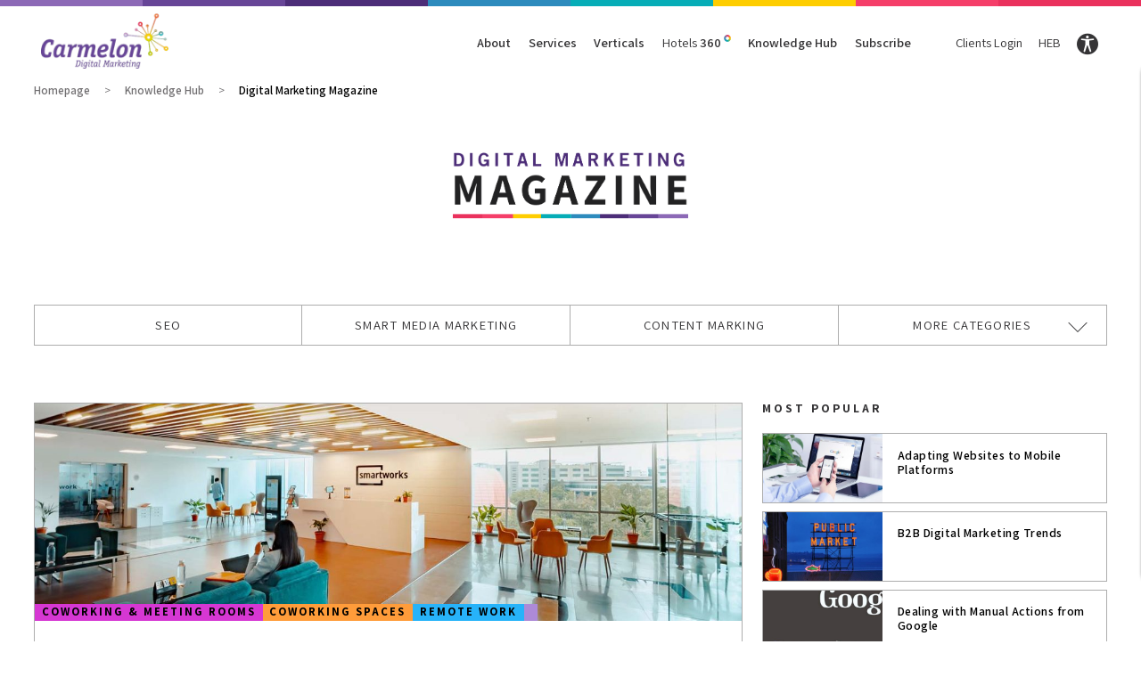

--- FILE ---
content_type: text/html; charset=UTF-8
request_url: https://www.carmelon-digital.com/magazine-category/wo/
body_size: 7886
content:

<!DOCTYPE html>
<html lang="en-US">

<head data-q="">
	
    <meta charset="UTF-8" />
        <meta name="description" content="Adaptability, practicality, and networking, plus other advantages for employers and employees, drive the future of the flexible workspace industry" />
    
    <!-- OpenGraph -->
    <meta property="og:type" content="website" />
    <meta property="og:site_name" content="Carmelon Digital Marketing"/>
    <meta property="og:title" content="The Future of the Flexible Workspace Industry | Carmelon Digital Marketing" />
    <meta property="og:description" content="Adaptability, practicality, and networking, plus other advantages for employers and employees, drive the future of the flexible workspace industry" />
        <meta property="og:image" content="https://www.carmelon-digital.com/wp-content/uploads/2023/03/The-Future-of-the-Flexible-Workspace.jpg" />
    <meta property="og:image:width" content="450" />
    <meta property="og:image:height" content="254" />
        
        <link rel="canonical" href="https://www.carmelon-digital.com/digital-marketing-magazine/" />
    <meta property="og:url" content="https://www.carmelon-digital.com/digital-marketing-magazine/" />
    
    <meta name="theme-color" property="theme-color" content="#674597" />
    
    <meta name="viewport" content="width=450, user-scalable=0" />    
    <title>The Future of the Flexible Workspace Industry | Carmelon Digital Marketing</title>
    
    
    <!-- FAVICONS -->
    <meta name="msapplication-config" content="https://www.carmelon-digital.com/wp-content/themes/Carmelon/browserconfig.xml" />
    <link rel="manifest" href="https://www.carmelon-digital.com/wp-content/themes/Carmelon/manifest.webmanifest">
    
    <link rel="icon" href="https://www.carmelon-digital.com/wp-content/themes/Carmelon/favicon.png?v=0.1.25" type="image/png">
    <link rel="shortcut icon" href="https://www.carmelon-digital.com/wp-content/themes/Carmelon/favicon.png?v=0.1.25" type="image/png">
    <link rel="mask-icon" href="https://www.carmelon-digital.com/wp-content/themes/Carmelon/images/carmelon-logo-icon.svg?v=0.1.25" color="#ad8ad7">

    <link rel="icon" href="https://www.carmelon-digital.com/wp-content/themes/Carmelon/images/favicon-32.png?v=0.1.25" sizes="32x32">
    <link rel="icon" href="https://www.carmelon-digital.com/wp-content/themes/Carmelon/images/favicon-57.png?v=0.1.25" sizes="57x57">
    <link rel="icon" href="https://www.carmelon-digital.com/wp-content/themes/Carmelon/images/favicon-76.png?v=0.1.25" sizes="76x76">
    <link rel="icon" href="https://www.carmelon-digital.com/wp-content/themes/Carmelon/images/favicon-96.png?v=0.1.25" sizes="96x96">
    <link rel="icon" href="https://www.carmelon-digital.com/wp-content/themes/Carmelon/images/favicon-228.png?v=0.1.25" sizes="114x114">
    <link rel="icon" href="https://www.carmelon-digital.com/wp-content/themes/Carmelon/images/favicon-128.png?v=0.1.25" sizes="128x128">
    <link rel="icon" href="https://www.carmelon-digital.com/wp-content/themes/Carmelon/images/favicon-160.png?v=0.1.25" sizes="160x160">
    <link rel="icon" href="https://www.carmelon-digital.com/wp-content/themes/Carmelon/images/favicon-192.png?v=0.1.25" sizes="192x192">
    <link rel="icon" href="https://www.carmelon-digital.com/wp-content/themes/Carmelon/images/favicon-228.png?v=0.1.25" sizes="228x228">
    <link rel="icon" href="https://www.carmelon-digital.com/wp-content/themes/Carmelon/images/favicon-256.png?v=0.1.25" sizes="256x256">
    <link rel="icon" href="https://www.carmelon-digital.com/wp-content/themes/Carmelon/images/favicon-384.png?v=0.1.25" sizes="384x384">
    <link rel="icon" href="https://www.carmelon-digital.com/wp-content/themes/Carmelon/images/favicon-512.png?v=0.1.25" sizes="512x512">
    <link rel="shortcut icon" href="https://www.carmelon-digital.com/wp-content/themes/Carmelon/images/favicon-196.png?v=0.1.25" sizes="196x196">
    <link rel="apple-touch-icon" href="https://www.carmelon-digital.com/wp-content/themes/Carmelon/images/favicon-120.png?v=0.1.25" sizes="120x120">
    <link rel="apple-touch-icon" href="https://www.carmelon-digital.com/wp-content/themes/Carmelon/images/favicon-152.png?v=0.1.25" sizes="152x152">
    <link rel="apple-touch-icon" href="https://www.carmelon-digital.com/wp-content/themes/Carmelon/images/favicon-120.png?v=0.1.25" sizes="120x120">
    <link rel="apple-touch-icon" href="https://www.carmelon-digital.com/wp-content/themes/Carmelon/images/favicon-160.png?v=0.1.25" sizes="160x160">
    <link rel="apple-touch-icon" href="https://www.carmelon-digital.com/wp-content/themes/Carmelon/images/favicon-180.png?v=0.1.25" sizes="180x180">
    <link rel="apple-touch-icon" href="https://www.carmelon-digital.com/wp-content/themes/Carmelon/images/favicon-256.png?v=0.1.25" sizes="256x256">
    <link rel="apple-touch-icon-precomposed" href="https://www.carmelon-digital.com/wp-content/themes/Carmelon/images/favicon-57.png?v=0.1.25" sizes="57x57" />
    <link rel="apple-touch-icon-precomposed" href="https://www.carmelon-digital.com/wp-content/themes/Carmelon/images/favicon-144.png?v=0.1.25" sizes="144x144" />

    <link href="https://www.carmelon-digital.com/wp-content/themes/Carmelon/style.css?v=0.1.25" rel='stylesheet' type='text/css' async>
            <link href='https://www.carmelon-digital.com/wp-content/themes/Carmelon/build/bundle.css?v=0.1.25' rel='stylesheet' type='text/css' async>
        
    <link rel="pingback" href="https://www.carmelon-digital.com/xmlrpc.php">

    <!-- 3rd party tags -->
    <!-- Google Tag Manager -->
<script>(function(w,d,s,l,i){w[l]=w[l]||[];w[l].push({'gtm.start':
new Date().getTime(),event:'gtm.js'});var f=d.getElementsByTagName(s)[0],
j=d.createElement(s),dl=l!='dataLayer'?'&l='+l:'';j.async=true;j.src=
'https://www.googletagmanager.com/gtm.js?id='+i+dl;f.parentNode.insertBefore(j,f);
})(window,document,'script','dataLayer','GTM-PCZ3XKF');</script>
<!-- End Google Tag Manager -->    <!-- 3rd party tags -->

    <script>
	var siteBaseUrl = 'https://www.carmelon-digital.com';
	var templateDir = 'https://www.carmelon-digital.com/wp-content/themes/Carmelon';
	var lang = 'en';
    var langDir = 'ltr';
	var isMobile = Number(0);
	var isTablet = Number(0);
	var isHome = Number(0);
    var mainId = 340;
    var homeId = 2;
    var userId = '';
    var spacer = 'https://www.carmelon-digital.com/wp-content/themes/Carmelon/images/spacer.gif';
    var ENV = 'production';
    var SITE = 'Carmelon Digital Marketing';
    var CLIENT = 'Carmelon';
    var OTHER_LANG_PATH = 'https://www.carmelon.co.il';
	</script>

        <script type="application/ld+json">
    {
        "@context": "https://schema.org",
        "@type": "Organization",
        "name": "Carmelon Digital Marketing",
        "telephone": "+972-9-9565896",
        "address": {
            "@type": "PostalAddress",
            "addressCountry":  { "@type": "Country", "name": "Israel", "identifier" : "IL" },
            "addressLocality":  "Herzlia",
            "streetAddress":  "16 Ha'pius st.",
            "postalCode":  "4681416"
        },
        "email": "info@carmelon.co.il",
        "logo": "https://www.carmelon-digital.com/wp-content/themes/Carmelon/images/carmelon-logo-header-x2.png",
        "image": "https://www.carmelon-digital.com/wp-content/themes/Carmelon/images/carmelon-logo.svg"
    }
    </script>
    
    <!-- Custom Styles -->
        <!-- Custom Styles -->
</head>


<body class=" page-magazine type-page id-340 header-style-normal pg-digital-marketing-magazine">
    <!-- Google Tag Manager (noscript) -->
<noscript><iframe src="https://www.googletagmanager.com/ns.html?id=GTM-PCZ3XKF"
height="0" width="0" style="display:none;visibility:hidden"></iframe></noscript>
<!-- End Google Tag Manager (noscript) -->	<div id="wrapper">
    	
        <header>
            <div class="colors">
                <span></span>
                <span></span>
                <span></span>
                <span></span>
                <span></span>
                <span></span>
                <span></span>
                <span></span>
            </div>
            <div class="center">
                <div id="logo">
                    <a href="https://www.carmelon-digital.com/">
                        <img src="https://www.carmelon-digital.com/wp-content/themes/Carmelon/images/carmelon-logo-header-x2.png" alt="Carmelon Digital Marketing" />
                    </a>
                </div>

                
                <a class="menu-burger icon-mobile-burger"></a>
                <div class="header-navs">
                    <div class="header-navs-inner">
                        <nav class="main-menu" role="navigation" aria-label="Main menu">
                            
<ul id="menu-main-menu" aria-label="main-menu" data-l="0" data-size="7" >
   <li  class="  has-submenu" data-l="0" style="">
       <a  href="https://www.carmelon-digital.com/about-us/" target="_self" aria-haspopup="true" >
           <span>About</span>
       </a>

<ul aria-label="" data-l="1" data-size="4" >
   <li  class=" mobile-show" data-l="1" style="">
       <a  href="https://www.carmelon-digital.com/about-us/" target="_self" >
           <span>About Us</span>
       </a>
   </li>
   <li  class=" " data-l="1" style="">
       <a  href="https://www.carmelon-digital.com/about-us/management/" target="_self" >
           <span>Management</span>
       </a>
   </li>
   <li  class=" " data-l="1" style="">
       <a  href="https://www.carmelon-digital.com/about-us/our-clients/" target="_self" >
           <span>Our Clients</span>
       </a>
   </li>
   <li  class=" " data-l="1" style="">
       <a  href="https://www.carmelon-digital.com/about-us/success-stories/" target="_self" >
           <span>Success Stories</span>
       </a>
   </li>
</ul>
   </li>
   <li  class=" menu-services has-submenu" data-l="0" style="">
       <a  href="https://www.carmelon-digital.com/services/" target="_self" aria-haspopup="true" >
           <span>Services</span>
       </a>

<ul aria-label="" data-l="1" data-size="6" >
   <li  class=" mobile-show" data-l="1" style="">
       <a  href="https://www.carmelon-digital.com/services/" target="_self" >
           <span>Our Services</span>
       </a>
   </li>
   <li  class=" service-category has-submenu" data-l="1" style="">
       <a  href="https://www.carmelon-digital.com/service-category/traffic/" target="_self" style="color:#13bac4;" aria-haspopup="true" >
           <span>Traffic</span>
       </a>

<ul aria-label="" data-l="2" data-size="4" >
   <li  class=" service" data-l="2" style="">
       <a  href="https://www.carmelon-digital.com/services/aio-geo/" target="_self" >
           <span>AIO & GEO</span>
       </a>
   </li>
   <li  class=" service" data-l="2" style="">
       <a  href="https://www.carmelon-digital.com/services/seo/" target="_self" >
           <span>SEO</span>
       </a>
   </li>
   <li  class=" service" data-l="2" style="">
       <a  href="https://www.carmelon-digital.com/services/ppc/" target="_self" >
           <span>PPC</span>
       </a>
   </li>
   <li  class=" service" data-l="2" style="">
       <a  href="https://www.carmelon-digital.com/services/aso/" target="_self" >
           <span>ASO</span>
       </a>
   </li>
</ul>
   </li>
   <li  class=" service-category has-submenu" data-l="1" style="">
       <a  href="https://www.carmelon-digital.com/service-category/data-analytics/" target="_self" style="color:#ee557a;" aria-haspopup="true" >
           <span>Data & Analytics</span>
       </a>

<ul aria-label="" data-l="2" data-size="2" >
   <li  class=" service" data-l="2" style="">
       <a  href="https://www.carmelon-digital.com/services/web-analytics/" target="_self" >
           <span>Web Analytics</span>
       </a>
   </li>
   <li  class=" service" data-l="2" style="">
       <a  href="https://www.carmelon-digital.com/services/orm/" target="_self" >
           <span>ORM</span>
       </a>
   </li>
</ul>
   </li>
   <li  class=" service-category has-submenu" data-l="1" style="">
       <a  href="https://www.carmelon-digital.com/service-category/conversion-performance/" target="_self" style="color:#a1ad35;" aria-haspopup="true" >
           <span>Conversion Optimization</span>
       </a>

<ul aria-label="" data-l="2" data-size="2" >
   <li  class=" service" data-l="2" style="">
       <a  href="https://www.carmelon-digital.com/services/cro/" target="_self" >
           <span>CRO</span>
       </a>
   </li>
   <li  class=" service" data-l="2" style="">
       <a  href="https://www.carmelon-digital.com/services/ux/" target="_self" >
           <span>UX</span>
       </a>
   </li>
</ul>
   </li>
   <li  class=" service-category has-submenu" data-l="1" style="">
       <a  href="https://www.carmelon-digital.com/service-category/content/" target="_self" style="color:#fa6f42;" aria-haspopup="true" >
           <span>Content</span>
       </a>

<ul aria-label="" data-l="2" data-size="2" >
   <li  class=" service" data-l="2" style="">
       <a  href="https://www.carmelon-digital.com/services/content-strategy/" target="_self" >
           <span>Content strategy</span>
       </a>
   </li>
   <li  class=" service" data-l="2" style="">
       <a  href="https://www.carmelon-digital.com/services/content-writing/" target="_self" >
           <span>Content Writing</span>
       </a>
   </li>
</ul>
   </li>
   <li  class=" all-services-bt" data-l="1" style="">
       <a  href="https://www.carmelon-digital.com/services/" target="_self" >
           <span>All Services</span>
       </a>
   </li>
</ul>
   </li>
   <li  class=" menu-verticals has-submenu" data-l="0" style="">
       <a  href="https://www.carmelon-digital.com/verticals/" target="_self" aria-haspopup="true" >
           <span>Verticals</span>
       </a>

<ul aria-label="" data-l="1" data-size="8" >
   <li  class=" mobile-show" data-l="1" style="">
       <a  href="https://www.carmelon-digital.com/verticals/" target="_self" >
           <span>All Verticals</span>
       </a>
   </li>
   <li  class=" vertical" data-l="1" style="">
       <a  href="https://www.carmelon-digital.com/verticals/travel/" target="_self" >
           <span>Travel</span>
       </a>
   </li>
   <li  class=" vertical" data-l="1" style="">
       <a  href="https://www.carmelon-digital.com/verticals/ecommerce/" target="_self" >
           <span>E-commerce</span>
       </a>
   </li>
   <li  class=" vertical" data-l="1" style="">
       <a  href="https://www.carmelon-digital.com/verticals/automotive/" target="_self" >
           <span>Automotive </span>
       </a>
   </li>
   <li  class=" vertical" data-l="1" style="">
       <a  href="https://www.carmelon-digital.com/verticals/finance/" target="_self" >
           <span>Finance</span>
       </a>
   </li>
   <li  class=" vertical" data-l="1" style="">
       <a  href="https://www.carmelon-digital.com/verticals/consumer-goods/" target="_self" >
           <span>Consumer Goods</span>
       </a>
   </li>
   <li  class=" vertical" data-l="1" style="">
       <a  href="https://www.carmelon-digital.com/verticals/b2b-marketing/" target="_self" >
           <span>B2B</span>
       </a>
   </li>
   <li  class=" all-services-bt" data-l="1" style="">
       <a  href="https://www.carmelon-digital.com/verticals/" target="_self" >
           <span>All Verticals</span>
       </a>
   </li>
</ul>
   </li>
   <li  class=" hotels-360" data-l="0" style="">
       <a  href="https://www.carmelon-digital.com/hotels-360/" target="_self" >
           <span><span>Hotels</span> 360</span>
       </a>
   </li>
   <li  class="  has-submenu" data-l="0" style="">
       <a  href="https://www.carmelon-digital.com/knowledge-hub/" target="_self" aria-haspopup="true" >
           <span>Knowledge Hub</span>
       </a>

<ul aria-label="" data-l="1" data-size="4" >
   <li  class=" mobile-show" data-l="1" style="">
       <a  href="https://www.carmelon-digital.com/knowledge-hub/" target="_self" >
           <span>Knowledge Hub</span>
       </a>
   </li>
   <li  class=" menu-learn" data-l="1" style="">
       <a  href="https://www.carmelon-digital.com/digital-marketing-magazine/" target="_self" >
           <span>Digital Marketing Magazine</span>
       </a>
   </li>
   <li  class=" " data-l="1" style="">
       <a  href="https://www.carmelon-digital.com/digitravel-magazine/" target="_self" >
           <span>DigiTravel Magazine</span>
       </a>
   </li>
   <li  class=" " data-l="1" style="">
       <a  href="https://www.carmelon-digital.com/glossary/" target="_self" >
           <span>Glossary</span>
       </a>
   </li>
</ul>
   </li>
   <li  class=" menu-contact" data-l="0" style="">
       <a  href="https://www.carmelon-digital.com/contact-us/" target="_self" >
           <span>Contact</span>
       </a>
   </li>
   <li  class=" menu-subscribe" data-l="0" style="">
       <a  href="#subscribe" target="_self" >
           <span>Subscribe</span>
       </a>
<ul class="menu-html" data-l="1">
<form class="menu-form"> <div class="form-field">     <label class="menu-form-title" for="menu-input-email">Enter your Email Here and we will share our knowledge with you</label>     <input type="email" name="email" placeholder="Your email" validate="email" id="menu-input-email" errClass="err" inputmode="email" />     <a href="javascript:;" role="button" class="form-submit" aria-describedby="form-feedback-header"><span>Subscribe</span></a>     <input type="hidden" name="service" value="contact" />     <input type="hidden" name="action"  value="contact" />     <input type="hidden" name="lang"    value="en" />     <input type="hidden" name="dir"     value="ltr" />     <input type="hidden" name="title"   value="Carmelon website - Subscribe for updates form" />     <input type="hidden" name="page"    value="Website header" />     <input type="hidden" name="form_id" value="fl_form_subscribe" />     <input type="hidden" name="to"      value="2|website_subscription_recipients" />     <input type="hidden" name="vkey"    value="e34296724050fc2b5947172870921d58" /> </div> <div class="form-feedback subscribe-feedback" id="form-feedback-header" role="alert" aria-live="polite"></div></form></ul>
   </li>
</ul>
                                                    </nav>
                        <nav class="right-menu">
                            
<ul id="menu-secondary-menu" aria-label="secondary-menu" data-l="0" data-size="3" >
   <li  class=" " data-l="0" style="">
       <a  href="https://tools.carmelon-digital.com/accounts/login" target="_blank" >
           <span>Clients Login</span>
       </a>
   </li>
   <li  class=" language-button uppercase" data-l="0" style="">
       <a  href="https://www.carmelon.co.il" target="_self" >
           <span>Heb</span>
       </a>
   </li>
   <li  class=" accessibility-button" data-l="0" style="">
       <a  href="#" target="_self" >
           <span><span class="icon-accessibility" title="Accessibility options"></span></span>
       </a>
   </li>
</ul>
                        </nav>
                    </div>
                </div>
                <section class="section section-share">
    <div class="center">
        <div class="share-social">
            <a href="javascript:window.fl.social.pageShare('email');" class="share-icon-envelop3" title="Share this page with Email" role="button" aria-label="Share this page with Email"></a>
            <!--<a href="javascript:window.fl.social.pageShare('google+');" class="share-icon-google-plus" title="Share this page with Google Plus" role="button" aria-label="Share this page with Google Plus"></a>-->
            <a href="javascript:window.fl.social.pageShare('linkedin');" class="share-icon-linkedin3" title="Share this page with LinkedIn" role="button" aria-label="Share this page with LinkedIn"></a>
            <a href="javascript:window.fl.social.pageShare('facebook');" class="share-icon-facebook" title="Share this page with Facebook" role="button" aria-label="Share this page with Facebook"></a>
            <a href="javascript:window.fl.social.pageShare('twitter');" class="share-icon-twitter" title="Share this page with Twitter" role="button" aria-label="Share this page with Twitter"></a>
        </div>
        <div class="h3">Share <span>it</span></div>
    </div>
</section>                
                            </div>
		</header>
                
        <div id="page">
            <div class="page">
				<div id="header-placeholder"></div>
                <div class="page-inner">

<nav class="breadcrumbs">
    <div class="center">
        <ol itemscope itemtype="http://schema.org/BreadcrumbList">  <li itemprop="itemListElement" itemscope itemtype="http://schema.org/ListItem">      <a itemprop="item" href="https://www.carmelon-digital.com/">          <span itemprop="name">Homepage</span>          <meta itemprop="position" content="1" />      </a>  </li>  <li itemprop="itemListElement" itemscope itemtype="http://schema.org/ListItem">      <a itemprop="item" href="https://www.carmelon-digital.com/knowledge-hub/">          <span itemprop="name">Knowledge Hub</span>          <meta itemprop="position" content="2" />      </a>  </li>  <li itemprop="itemListElement" itemscope itemtype="http://schema.org/ListItem">      <span itemprop="item">          <span itemprop="name">Digital Marketing Magazine</span>          <meta itemprop="position" content="3" />      </span>  </li></ol>    </div>
</nav>

<section class="section-main">
    <div class="center">
        <div class="titles acc-all">
            <a href="https://www.carmelon-digital.com/digital-marketing-magazine/">
                <img src="https://www.carmelon-digital.com/wp-content/themes/Carmelon/images/magazine-logo.png" class="magazine-logo" alt="Digital Marketing Magazine" />
            </a>
                    </div>
            </div>
</section>

<div class="inner-menu-placeholder"></div>
<nav class="inner-menu" role="navigation" aria-label="Page inner menu">
    <div class="center">
        
<ul id="menu-inner-menu" aria-label="inner-menu" data-l="0" data-size="4" >
   <li  class="  has-bg-clr" data-l="0" style=" background-color:#f53e69;"">
       <a  href="https://www.carmelon-digital.com/magazine-category/search-engine-optimization" target="_self" >
           <span>SEO</span>
       </a>
   </li>
   <li  class="  has-bg-clr" data-l="0" style=" background-color:#06adb7;"">
       <a  href="https://www.carmelon-digital.com/magazine-category/smart-media-marketing" target="_self" >
           <span>Smart Media Marketing</span>
       </a>
   </li>
   <li  class="  has-bg-clr" data-l="0" style=" background-color:#fff45b;"">
       <a  href="https://www.carmelon-digital.com/magazine-category/content-marking" target="_self" >
           <span>Content marking</span>
       </a>
   </li>
   <li  class="  has-submenu" data-l="0" style="">
       <a  href="javascript:;" target="_self" aria-haspopup="true" >
           <span>More Categories</span>
       </a>

<ul aria-label="" data-l="1" data-size="53" >
   <li  class="  has-bg-clr" data-l="1" style=" background-color:#eeee22;"">
       <a  href="https://www.carmelon-digital.com/magazine-category/secure-website" target="_self" >
           <span>Secure Website</span>
       </a>
   </li>
   <li  class="  has-bg-clr" data-l="1" style=" background-color:#1e73be;"">
       <a  href="https://www.carmelon-digital.com/magazine-category/aso" target="_self" >
           <span>ASO</span>
       </a>
   </li>
   <li  class="  has-bg-clr" data-l="1" style=" background-color:#268401;"">
       <a  href="https://www.carmelon-digital.com/magazine-category/mobile-apps" target="_self" >
           <span>Mobile APPS</span>
       </a>
   </li>
   <li  class="  has-bg-clr" data-l="1" style=" background-color:#ef9337;"">
       <a  href="https://www.carmelon-digital.com/magazine-category/mobile" target="_self" >
           <span>Mobile</span>
       </a>
   </li>
   <li  class="  has-bg-clr" data-l="1" style=" background-color:#0568bf;"">
       <a  href="https://www.carmelon-digital.com/magazine-category/content-strategy" target="_self" >
           <span>Content Strategy</span>
       </a>
   </li>
   <li  class="  has-bg-clr" data-l="1" style=" background-color:#eded12;"">
       <a  href="https://www.carmelon-digital.com/magazine-category/ux" target="_self" >
           <span>UX</span>
       </a>
   </li>
   <li  class="  has-bg-clr" data-l="1" style=" background-color:#eabb20;"">
       <a  href="https://www.carmelon-digital.com/magazine-category/user-experience" target="_self" >
           <span>User Experience</span>
       </a>
   </li>
   <li  class="  has-bg-clr" data-l="1" style=" background-color:#c2ea31;"">
       <a  href="https://www.carmelon-digital.com/magazine-category/web-analytics" target="_self" >
           <span>Web Analytics</span>
       </a>
   </li>
   <li  class="  has-bg-clr" data-l="1" style=" background-color:#f53e69;"">
       <a  href="https://www.carmelon-digital.com/magazine-category/seo" target="_self" >
           <span>SEO</span>
       </a>
   </li>
   <li  class="  has-bg-clr" data-l="1" style=" background-color:#e814cb;"">
       <a  href="https://www.carmelon-digital.com/magazine-category/social-media-trends" target="_self" >
           <span>Social Media Trends</span>
       </a>
   </li>
   <li  class="  has-bg-clr" data-l="1" style=" background-color:#fecd00;"">
       <a  href="https://www.carmelon-digital.com/magazine-category/conversion-performance" target="_self" >
           <span>Conversion &amp; Performance</span>
       </a>
   </li>
   <li  class="  has-bg-clr" data-l="1" style=" background-color:#38e266;"">
       <a  href="https://www.carmelon-digital.com/magazine-category/data-analytics" target="_self" >
           <span>Data &amp; Analytics</span>
       </a>
   </li>
   <li  class="  has-bg-clr" data-l="1" style=" background-color:#f4d122;"">
       <a  href="https://www.carmelon-digital.com/magazine-category/covid-19" target="_self" >
           <span>Covid-19</span>
       </a>
   </li>
   <li  class="  has-bg-clr" data-l="1" style=" background-color:#dd0404;"">
       <a  href="https://www.carmelon-digital.com/magazine-category/social-media" target="_self" >
           <span>Social Media</span>
       </a>
   </li>
   <li  class="  has-bg-clr" data-l="1" style=" background-color:#1bba5d;"">
       <a  href="https://www.carmelon-digital.com/magazine-category/small-businesses" target="_self" >
           <span>Small Businesses</span>
       </a>
   </li>
   <li  class="  has-bg-clr" data-l="1" style=" background-color:#6d25ea;"">
       <a  href="https://www.carmelon-digital.com/magazine-category/insurance" target="_self" >
           <span>Insurance</span>
       </a>
   </li>
   <li  class="  has-bg-clr" data-l="1" style=" background-color:#bc352b;"">
       <a  href="https://www.carmelon-digital.com/magazine-category/branding" target="_self" >
           <span>Branding </span>
       </a>
   </li>
   <li  class="  has-bg-clr" data-l="1" style=" background-color:#f9c639;"">
       <a  href="https://www.carmelon-digital.com/magazine-category/marketing-strategy" target="_self" >
           <span>Marketing Strategy</span>
       </a>
   </li>
   <li  class="  has-bg-clr" data-l="1" style=" background-color:#4c25e8;"">
       <a  href="https://www.carmelon-digital.com/magazine-category/content-writing" target="_self" >
           <span>Content Writing</span>
       </a>
   </li>
   <li  class="  has-bg-clr" data-l="1" style=" background-color:#8224e3;"">
       <a  href="https://www.carmelon-digital.com/magazine-category/mobile-search-engine-optimization" target="_self" >
           <span>Mobile SEO</span>
       </a>
   </li>
   <li  class="  has-bg-clr" data-l="1" style=" background-color:#e87014;"">
       <a  href="https://www.carmelon-digital.com/magazine-category/improving-website-performance" target="_self" >
           <span>Website Performance</span>
       </a>
   </li>
   <li  class="  has-bg-clr" data-l="1" style=" background-color:#591fc4;"">
       <a  href="https://www.carmelon-digital.com/magazine-category/page-speed" target="_self" >
           <span>Page Speed</span>
       </a>
   </li>
   <li  class="  has-bg-clr" data-l="1" style=" background-color:#2b8c3d;"">
       <a  href="https://www.carmelon-digital.com/magazine-category/page-experience" target="_self" >
           <span>Page Experience</span>
       </a>
   </li>
   <li  class="  has-bg-clr" data-l="1" style=" background-color:#c5f722;"">
       <a  href="https://www.carmelon-digital.com/magazine-category/mobile-commerce" target="_self" >
           <span>Mobile Commerce</span>
       </a>
   </li>
   <li  class="  has-bg-clr" data-l="1" style=" background-color:#ed25ed;"">
       <a  href="https://www.carmelon-digital.com/magazine-category/mobile-technologies" target="_self" >
           <span>Mobile Technologies</span>
       </a>
   </li>
   <li  class="  has-bg-clr" data-l="1" style=" background-color:#ba1baa;"">
       <a  href="https://www.carmelon-digital.com/magazine-category/google-mum" target="_self" >
           <span>Google MUM</span>
       </a>
   </li>
   <li  class="  has-bg-clr" data-l="1" style=" background-color:#256eed;"">
       <a  href="https://www.carmelon-digital.com/magazine-category/artificial-intelligence" target="_self" >
           <span>Artificial Intelligence</span>
       </a>
   </li>
   <li  class="  has-bg-clr" data-l="1" style=" background-color:#09bdf4;"">
       <a  href="https://www.carmelon-digital.com/magazine-category/ai" target="_self" >
           <span>A.I.</span>
       </a>
   </li>
   <li  class="  has-bg-clr" data-l="1" style=" background-color:#db7b32;"">
       <a  href="https://www.carmelon-digital.com/magazine-category/b2c" target="_self" >
           <span>B2C</span>
       </a>
   </li>
   <li  class="  has-bg-clr" data-l="1" style=" background-color:#d1fc35;"">
       <a  href="https://www.carmelon-digital.com/magazine-category/b2c-digital-marketing" target="_self" >
           <span>B2C Digital Marketing</span>
       </a>
   </li>
   <li  class="  has-bg-clr" data-l="1" style=" background-color:#2787f4;"">
       <a  href="https://www.carmelon-digital.com/magazine-category/digital-marketing" target="_self" >
           <span>Digital Marketing</span>
       </a>
   </li>
   <li  class="  has-bg-clr" data-l="1" style=" background-color:#f98039;"">
       <a  href="https://www.carmelon-digital.com/magazine-category/ecommerce" target="_self" >
           <span>eCommerce</span>
       </a>
   </li>
   <li  class="  has-bg-clr" data-l="1" style=" background-color:#ea1212;"">
       <a  href="https://www.carmelon-digital.com/magazine-category/cro" target="_self" >
           <span>CRO</span>
       </a>
   </li>
   <li  class="  has-bg-clr" data-l="1" style=" background-color:#28aefc;"">
       <a  href="https://www.carmelon-digital.com/magazine-category/workations" target="_self" >
           <span>Workations</span>
       </a>
   </li>
   <li  class="  has-bg-clr" data-l="1" style=" background-color:#ff9c3a;"">
       <a  href="https://www.carmelon-digital.com/magazine-category/coworking-spaces" target="_self" >
           <span>Coworking Spaces</span>
       </a>
   </li>
   <li  class="  has-bg-clr" data-l="1" style=" background-color:#d637d3;"">
       <a  href="https://www.carmelon-digital.com/magazine-category/coworking-meeting-rooms" target="_self" >
           <span>Coworking &amp; Meeting Rooms</span>
       </a>
   </li>
   <li  class="  has-bg-clr" data-l="1" style=" background-color:#bf0000;"">
       <a  href="https://www.carmelon-digital.com/magazine-category/digital-strategy" target="_self" >
           <span>Digital Strategy</span>
       </a>
   </li>
   <li  class="  has-bg-clr" data-l="1" style=" background-color:#17599b;"">
       <a  href="https://www.carmelon-digital.com/magazine-category/youtube" target="_self" >
           <span>YouTube</span>
       </a>
   </li>
   <li  class="  has-bg-clr" data-l="1" style=" background-color:#ffd323;"">
       <a  href="https://www.carmelon-digital.com/magazine-category/tips-practices" target="_self" >
           <span>Tips & Practices</span>
       </a>
   </li>
   <li  class="  has-bg-clr" data-l="1" style=" background-color:#0065bd;"">
       <a  href="https://www.carmelon-digital.com/magazine-category/google" target="_self" >
           <span>Google</span>
       </a>
   </li>
   <li  class="  has-bg-clr" data-l="1" style=" background-color:#e9c15f;"">
       <a  href="https://www.carmelon-digital.com/magazine-category/google-my-business" target="_self" >
           <span>Google My Business</span>
       </a>
   </li>
   <li  class="  has-bg-clr" data-l="1" style=" background-color:#ffb302;"">
       <a  href="https://www.carmelon-digital.com/magazine-category/google-analytics-4" target="_self" >
           <span>Google Analytics 4</span>
       </a>
   </li>
   <li  class="  has-bg-clr" data-l="1" style=" background-color:#5a21ce;"">
       <a  href="https://www.carmelon-digital.com/magazine-category/video-commerce" target="_self" >
           <span>Video Commerce</span>
       </a>
   </li>
   <li  class="  has-bg-clr" data-l="1" style=" background-color:#28d6ed;"">
       <a  href="https://www.carmelon-digital.com/magazine-category/whatsapp-marketing" target="_self" >
           <span>WhatsApp Marketing</span>
       </a>
   </li>
   <li  class="  has-bg-clr" data-l="1" style=" background-color:#dd1f1f;"">
       <a  href="https://www.carmelon-digital.com/magazine-category/mobile-marketing" target="_self" >
           <span>Mobile Marketing</span>
       </a>
   </li>
   <li  class="  has-bg-clr" data-l="1" style=" background-color:#81d742;"">
       <a  href="https://www.carmelon-digital.com/magazine-category/digital-nomads" target="_self" >
           <span>Digital Nomads</span>
       </a>
   </li>
   <li  class="  has-bg-clr" data-l="1" style=" background-color:#dd23d4;"">
       <a  href="https://www.carmelon-digital.com/magazine-category/voice-search" target="_self" >
           <span>Voice Search</span>
       </a>
   </li>
   <li  class="  has-bg-clr" data-l="1" style=" background-color:#b22f0e;"">
       <a  href="https://www.carmelon-digital.com/magazine-category/marketing-automation" target="_self" >
           <span>Marketing Automation</span>
       </a>
   </li>
   <li  class="  has-bg-clr" data-l="1" style=" background-color:#27b3f9;"">
       <a  href="https://www.carmelon-digital.com/magazine-category/remote-work" target="_self" >
           <span>Remote Work</span>
       </a>
   </li>
   <li  class="  has-bg-clr" data-l="1" style=" background-color:#eded38;"">
       <a  href="https://www.carmelon-digital.com/magazine-category/ai-trends" target="_self" >
           <span>AI Trends</span>
       </a>
   </li>
   <li  class="  has-bg-clr" data-l="1" style=" background-color:#f2ba37;"">
       <a  href="https://www.carmelon-digital.com/magazine-category/chatgpt" target="_self" >
           <span>ChatGPT </span>
       </a>
   </li>
   <li  class="  has-bg-clr" data-l="1" style=" background-color:#db208d;"">
       <a  href="https://www.carmelon-digital.com/magazine-category/email-marketing" target="_self" >
           <span>Email Marketing</span>
       </a>
   </li>
   <li  class="  has-bg-clr" data-l="1" style=" background-color:#1873a0;"">
       <a  href="https://www.carmelon-digital.com/magazine-category/big-data" target="_self" >
           <span>Big Data</span>
       </a>
   </li>
</ul>
   </li>
</ul>
 
    </div>
</nav>

<section class="section">
    <div class="center text">
        <h1></h1>
    </div>
</section>

<div class="main acc-all">
    <div class="center">
        <!-- RESULTS -->
        <section id="results" class="section section-magazine-results">
            <div class="magazine-results">
                <article id="article-R6076-2463" role="article" class="article magazine-post mobile-slider-item" aria-label="The Future of the Flexible Workspace Industry">
    <a class="article-link" href="https://www.carmelon-digital.com/digital-marketing-magazine/the-future-of-the-flexible-workspace-industry/">
        <div class="article-image prlx-elem prlx-img-bg" data-style="background-image:url('https://www.carmelon-digital.com/wp-content/uploads/2023/03/The-Future-of-the-Flexible-Workspace-1280x724.jpg');">
                        <div class="article-tags" aria-label="Belongs to the following categories:  Coworking &amp; Meeting Rooms; Coworking Spaces; Remote Work; ;">
                                <span class="tag" style="background-color:#d637d3" aria-label="Coworking &amp; Meeting Rooms Tag ">Coworking &amp; Meeting Rooms</span>
                                <span class="tag" style="background-color:#ff9c3a" aria-label="Coworking Spaces Tag ">Coworking Spaces</span>
                                <span class="tag" style="background-color:#27b3f9" aria-label="Remote Work Tag ">Remote Work</span>
                                <span class="tag" style="background-color:" aria-label=" Tag "></span>
                
                            </div>
                    </div>
        <div class="article-info  acc-all">
            <h3>The Future of the Flexible Workspace Industry</h3>
                        <div class="text">Adaptability, practicality, and networking, plus other advantages for employers and employees, drive the future of the flexible workspace industry.</div>            <input type="hidden" name="article-3-short" class="article-short" value="Adaptability, practicality, and networking, plus other advantages for employers and employees, drive the future of the flexible workspace industry." />
        </div>
    </a>
    <div class="article-share">
        <a href="javascript:;" class="icon-share" role="button" title="Open share options"></a>
        <div class="article-share-inner">
            <!--<a href="javascript:;" class="share-icon-google-plus" title="Share the article with Google Plus" aria-label="Share the article with Google Plus" onclick="window.fl.shareArticle(this,'google+')" role="button"></a>-->
            <a href="javascript:;" class="share-icon-linkedin2" title="Share the article with LinkedIn" aria-label="Share the article with LinkedIn" onclick="window.fl.shareArticle(this,'linkedin')" role="button"></a>
            <a href="javascript:;" class="share-icon-facebook" title="Share the article with Facebook" aria-label="Share the article with Facebook" onclick="window.fl.shareArticle(this,'facebook')" role="button"></a>
            <a href="javascript:;" class="share-icon-twitter" title="Share the article with Twitter" aria-label="Share the article with Twitter" onclick="window.fl.shareArticle(this,'twitter')" role="button"></a>
        </div>
    </div>
</article>
                                <article id="article-most-popular" class="article aside magazine-post ">
                    <section class="section section-most-popular">
    <div class="center">
        <h3>Most Popular</h3>
        <div class="aside-4items">
                        <a href="https://www.carmelon-digital.com/digital-marketing-magazine/adapting-websites-to-mobile-platforms/" class="aside-4items-link" data-id="524">
                <div class="image" style="background-image:url('https://www.carmelon-digital.com/wp-content/uploads/2018/12/post-image1-410x270.jpg');">&nbsp</div>
                <div class="info">Adapting Websites to Mobile Platforms</div>
            </a>
                        <a href="https://www.carmelon-digital.com/digital-marketing-magazine/b2b-digital-marketing-trends/" class="aside-4items-link" data-id="556">
                <div class="image" style="background-image:url('https://www.carmelon-digital.com/wp-content/uploads/2019/02/B2B-DIGITAL-MARKETING-TRENDS-410x270.jpg');">&nbsp</div>
                <div class="info">B2B Digital Marketing Trends</div>
            </a>
                        <a href="https://www.carmelon-digital.com/digital-marketing-magazine/dealing-with-manual-actions-from-google/" class="aside-4items-link" data-id="1328">
                <div class="image" style="background-image:url('https://www.carmelon-digital.com/wp-content/uploads/2020/08/Dealing-with-Manual-Actions-from-Google-410x270.jpg');">&nbsp</div>
                <div class="info">Dealing with Manual Actions from Google</div>
            </a>
                        <a href="https://www.carmelon-digital.com/digital-marketing-magazine/how-to-improve-your-sites-presence-in-the-serps-with-structured-data/" class="aside-4items-link" data-id="1367">
                <div class="image" style="background-image:url('https://www.carmelon-digital.com/wp-content/uploads/2020/09/HOW-TO-IMPROVE-YOUR-SITES-PRESENCE-IN-THE-SERPS-WITH-STRUCTURED-DATA-1-1-410x270.jpg');">&nbsp</div>
                <div class="info">How to Improve Your Site's Presence in the SERPs with Structured Data</div>
            </a>
                    </div>
    </div>
</section>
                </article>
                            </div>
        </section>
            </div>
</div>


<!-- PARAGRAPHS -->
<div class="paragraphs">
    <div class="center">
            </div>
</div>

<!-- SECTIONS -->

                </div><!-- .page-inner -->
                <div class="footer-placeholder"></div>
                <footer>
                    <div class="center">
                        
                                                <!--
                        <div class="footer-section footer-certificats">
                            <h2 class="h2">Business partners:</h2>
                            <div class="certs-wrapper">
                                <div class="certs">
                                                                        <div class="cert">
                                        <a href="https://www.webhotelier.net/" target="_blank" rel="nofollow noopener noreferrer">
                                            <img class="prlx-elem prlx-img " data-src="https://www.carmelon-digital.com/wp-content/uploads/2021/01/webhotelier.jpg" alt="WebHotelier - The world&apos;s leading booking engine" />
                                        </a>
                                    </div>
                                                                        <div class="cert">
                                        <a href="https://www.rateparity.com/" target="_blank" rel="nofollow noopener noreferrer">
                                            <img class="prlx-elem prlx-img slim" data-src="https://www.carmelon-digital.com/wp-content/uploads/2021/06/rateparity.jpg" alt="RateParity" />
                                        </a>
                                    </div>
                                                                        <div class="cert">
                                        <a href="https://www.marinet.gr/" target="_blank" rel="nofollow noopener noreferrer">
                                            <img class="prlx-elem prlx-img " data-src="https://www.carmelon-digital.com/wp-content/uploads/2021/07/Marinet1.jpg" alt="Marinet - Hotel Marketing Solutions" />
                                        </a>
                                    </div>
                                                                        <div class="cert">
                                        <a href="https://www.bookaspace.co/" target="_blank" rel="nofollow noopener noreferrer">
                                            <img class="prlx-elem prlx-img slim" data-src="https://www.carmelon-digital.com/wp-content/uploads/2021/01/bookaspace.jpg" alt="Book a Space" />
                                        </a>
                                    </div>
                                                                        <div class="cert">
                                        <a href="https://www.primal-res.com/" target="_blank" rel="nofollow noopener noreferrer">
                                            <img class="prlx-elem prlx-img " data-src="https://www.carmelon-digital.com/wp-content/uploads/2021/01/primalres.jpg" alt="primalRES" />
                                        </a>
                                    </div>
                                                                        <div class="cert">
                                        <a href="https://www.hoteliercms.com/" target="_blank" rel="nofollow noopener noreferrer">
                                            <img class="prlx-elem prlx-img " data-src="https://www.carmelon-digital.com/wp-content/uploads/2021/01/hoteliercms.jpg" alt="HotelierCMS" />
                                        </a>
                                    </div>
                                                                        <div class="cert">
                                        <a href="http://www.verityinteractive.com/" target="_blank" rel="nofollow noopener noreferrer">
                                            <img class="prlx-elem prlx-img " data-src="https://www.carmelon-digital.com/wp-content/uploads/2021/01/verity.jpg" alt="VERITY" />
                                        </a>
                                    </div>
                                                                        <div class="cert">
                                        <a href="https://www.upstay.tech/" target="_blank" rel="nofollow noopener noreferrer">
                                            <img class="prlx-elem prlx-img " data-src="https://www.carmelon-digital.com/wp-content/uploads/2021/01/upstay.jpg" alt="UPSTAY" />
                                        </a>
                                    </div>
                                                                    </div>
                            </div>
                        </div>
                        -->
                                                                        <div class="footer-section footer-main">
                            <nav class="footer-menu" role="navigation" aria-label="Footer menu">
                                
<ul id="menu-footer-menu" aria-label="footer-menu" data-l="0" data-size="3" >
   <li  class="  has-submenu" data-l="0" style="">
       <a  href="https://www.carmelon-digital.com/" target="_self" aria-haspopup="true" >
           <span>Home Page</span>
       </a>

<ul aria-label="" data-l="1" data-size="8" >
   <li  class=" " data-l="1" style="">
       <a  href="https://www.carmelon-digital.com/about-us/" target="_self" >
           <span>About Us</span>
       </a>
   </li>
   <li  class=" " data-l="1" style="">
       <a  href="https://www.carmelon-digital.com/about-us/our-clients/" target="_self" >
           <span>Our Clients</span>
       </a>
   </li>
   <li  class=" " data-l="1" style="">
       <a  href="https://www.carmelon-digital.com/about-us/success-stories/" target="_self" >
           <span>Success Stories</span>
       </a>
   </li>
   <li  class=" " data-l="1" style="">
       <a  href="https://www.carmelon-digital.com/verticals/" target="_self" >
           <span>Verticals</span>
       </a>
   </li>
   <li  class=" " data-l="1" style="">
       <a  href="https://www.carmelon-digital.com/hotels-360/digital-marketing-services/" target="_self" >
           <span>Hotel Digital Marketing</span>
       </a>
   </li>
   <li  class=" " data-l="1" style="">
       <a  href="https://www.carmelon-digital.com/about-us/terms-and-conditions/" target="_self" >
           <span>Terms and Conditions</span>
       </a>
   </li>
   <li  class=" " data-l="1" style="">
       <a  href="https://www.carmelon-digital.com/about-us/terms-and-conditions/#cookies" target="_self" >
           <span>Cookies Consent Settings</span>
       </a>
   </li>
   <li  class=" " data-l="1" style="">
       <a  href="https://www.carmelon-digital.com/contact-us/" target="_self" >
           <span>Contact Us</span>
       </a>
   </li>
</ul>
   </li>
   <li  class="  has-submenu" data-l="0" style="">
       <a  href="https://www.carmelon-digital.com/our-services/" target="_self" aria-haspopup="true" >
           <span>Our Services</span>
       </a>

<ul aria-label="" data-l="1" data-size="6" >
   <li  class=" " data-l="1" style="">
       <a  href="https://www.carmelon-digital.com/services/seo" target="_self" >
           <span>SEO</span>
       </a>
   </li>
   <li  class=" " data-l="1" style="">
       <a  href="https://www.carmelon-digital.com/services/ppc" target="_self" >
           <span>PPC</span>
       </a>
   </li>
   <li  class=" " data-l="1" style="">
       <a  href="https://www.carmelon-digital.com/services/web-analytics/" target="_self" >
           <span>Web Analytics</span>
       </a>
   </li>
   <li  class=" " data-l="1" style="">
       <a  href="https://www.carmelon-digital.com/service/cro/" target="_self" >
           <span>CRO</span>
       </a>
   </li>
   <li  class=" " data-l="1" style="">
       <a  href="https://www.carmelon-digital.com/services/orm/" target="_self" >
           <span>ORM</span>
       </a>
   </li>
   <li  class=" " data-l="1" style="">
       <a  href="https://www.carmelon-digital.com/services/ux" target="_self" >
           <span>UX</span>
       </a>
   </li>
</ul>
   </li>
   <li  class="  has-submenu" data-l="0" style="">
       <a  href="https://www.carmelon-digital.com/digital-marketing-magazine/" target="_self" aria-haspopup="true" >
           <span>Digital Marketing Magazine</span>
       </a>

<ul aria-label="" data-l="1" data-size="4" >
   <li  class=" " data-l="1" style="">
       <a  href="https://www.carmelon-digital.com/digitravel-magazine/" target="_self" >
           <span>DigiTravel Magazine</span>
       </a>
   </li>
   <li  class=" " data-l="1" style="">
       <a  href="https://www.carmelon-digital.com/knowledge-hub/" target="_self" >
           <span>Knowledge Hub</span>
       </a>
   </li>
   <li  class=" " data-l="1" style="">
       <a  href="https://www.carmelon-digital.com/glossary/" target="_self" >
           <span>Glossary</span>
       </a>
   </li>
   <li  class=" " data-l="1" style="">
       <a  href="https://www.carmelon-digital.com/ebook/seo-warrior/" target="_self" >
           <span>SEO eBook</span>
       </a>
   </li>
</ul>
   </li>
</ul>
                            </nav>
                            <div class="footer-contact">
                                <h3>Follow us</h3>
                                <nav class="footer-share">
                                    <ul>
                                                                                <li>
                                            <a href="https://www.linkedin.com/company/carmelon/" target="_blank" rel="" class="share-icon-linkedin2" role="button" title="Follow us with LinkedIn"></a>
                                        </li>
                                                                                                                        <!--<li>
                                            <a href="https://www.slideshare.net/YairCarmel1" target="_blank" rel=""  class="share-icon-linkedin2-slideshare" role="button" title="Follow us with LinkedIn SlideShare"></a>
                                        </li>-->
                                                                                <!--<li>
                                            <a href="" class="share-icon-google-plus bold" role="button" title="Follow us with Google Plus"></a>
                                        </li>
                                        <li>
                                            <a href="" class="share-icon-envelop3" role="button" title="Follow us with Email"></a>
                                        </li>-->
                                    </ul>
                                </nav>
                                <form class="footer-subscribe" method="post">
                                    <h3>Subscribe to get free updates</h3>
                                    <div class="form-field">
                                        <label for="footer-subscribe-email-field">Your email</label>
                                        <input id="footer-subscribe-email-field" type="email" name="email" validate="email" errClass="err" inputmode="email" />
                                        <a href="javascript:;" class="form-submit icon-send-airplane" role="button" title="Subscribe to get free updates" aria-describedby="form-feedback-footer"></a>
                                        <!--<input type="submit" class="form-submit icon-send-airplane" value="" />-->
                                        <input type="hidden" name="service" value="contact" />
                                        <input type="hidden" name="action"  value="contact" />
                                        <input type="hidden" name="lang"    value="en" />
                                        <input type="hidden" name="dir"     value="ltr" />
                                        <input type="hidden" name="title"   value="Carmelon website - Subscribe for updates form" />
                                        <input type="hidden" name="page"    value="digital-marketing-magazine" />
                                        <input type="hidden" name="form_id" value="fl_form_subscribe" />
                                        <input type="hidden" name="to"      value="2|website_subscription_recipients" />
                                        <input type="hidden" name="vkey"    value="d11bbd7df074b8c2b3a1ca242503bf58" />
                                    </div>
                                    <div class="form-feedback subscribe-feedback" id="form-feedback-footer" role="alert" aria-live="polite"></div>
                                    <div class="form-hint">
                                        All newsleters include an unsubscribe link. You may opt-out any time. See our                                        <a href="https://www.carmelon-digital.com/about-us/privacy-policy/">Privacy Policy</a>.
                                    </div>
                                </form>
                            </div>
                        </div>
                                                <div class="footer-section footer-bottom">
                            <a href="https://www.carmelon-digital.com/" class="footer-logo">
                                <img src="https://www.carmelon-digital.com/wp-content/themes/Carmelon/images/carmelon-logo-footer-x2.png" alt="Carmelon Digital Marketing - Logo" />
                            </a>
                            <span class="footer-rights">© All Rights Reserved 2025 – Carmelon Digital Marketing</span>
                            <div class="footer-credits">
                                <span>Designed by <a href="http://www.danielchen.co.il" target="_blank" rel="noopener noreferrer nofollow">Daniel Chen</a></span>
                                <span>Build by <a href="http://www.fatlady.co.il" target="_blank" rel="noopener noreferrer nofollow">FATLADY</a></span>
                            </div>
                        </div>
                    </div>
                </footer>


                        	</div><!-- .page -->

        </div><!-- #page -->
        
        <!--<div id="black">
        	<a href="#back" id="black-bg"></a>
            <div id="black-content">
                            </div>
        </div>-->

        <div id="black-layer-cover">&nbsp;</div>
        
    </div><!-- #wrapper -->

    <div id="sr-only" aria-live="polite"></div>

        
            <script type="text/javascript" src="https://www.carmelon-digital.com/wp-content/themes/Carmelon/build/bundle.js?v=0.1.25" charset="utf-8" defer></script>
        
            
</body>
</html>


--- FILE ---
content_type: text/css
request_url: https://www.carmelon-digital.com/wp-content/themes/Carmelon/build/bundle.css?v=0.1.25
body_size: 53604
content:
@import url(https://fonts.googleapis.com/css2?family=Assistant:wght@300;400;600;700&display=swap);@font-face{font-family:ploni;src:url(fonts/ploni-aaa-300.eot);src:url(fonts/ploni-aaa-300.eot?#iefix) format("embedded-opentype"),url(fonts/ploni-aaa-300.woff) format("woff"),url(fonts/ploni-aaa-300.ttf) format("truetype");font-style:normal;font-weight:300;text-rendering:optimizeLegibility}@font-face{font-family:ploni;src:url(fonts/ploni-aaa-400.eot);src:url(fonts/ploni-aaa-400.eot?#iefix) format("embedded-opentype"),url(fonts/ploni-aaa-400.woff) format("woff"),url(fonts/ploni-aaa-400.ttf) format("truetype");font-style:normal;font-weight:400;text-rendering:optimizeLegibility}@font-face{font-family:ploni;src:url(fonts/ploni-aaa-700.eot);src:url(fonts/ploni-aaa-700.eot?#iefix) format("embedded-opentype"),url(fonts/ploni-aaa-700.woff) format("woff"),url(fonts/ploni-aaa-700.ttf) format("truetype");font-style:normal;font-weight:700;text-rendering:optimizeLegibility}@font-face{font-family:ploni;src:url(fonts/ploni-aaa-900.eot);src:url(fonts/ploni-aaa-900.eot?#iefix) format("embedded-opentype"),url(fonts/ploni-aaa-900.woff) format("woff"),url(fonts/ploni-aaa-900.ttf) format("truetype");font-style:normal;font-weight:900;text-rendering:optimizeLegibility}@font-face{font-family:icomoon-share;src:url(fonts/icomoon-share.eot);src:url(fonts/icomoon-share.eot#iefix) format("embedded-opentype"),url(fonts/icomoon-share.woff2) format("woff2"),url(fonts/icomoon-share.ttf) format("truetype"),url(fonts/icomoon-share.woff) format("woff"),url(fonts/icomoon-share.svg#icomoon-share) format("svg");font-weight:400;font-style:normal}[class*=" share-icon-"],[class^=share-icon-]{font-family:icomoon-share!important;speak:none;font-style:normal;font-weight:400;font-variant:normal;text-transform:none;line-height:1;-webkit-font-smoothing:antialiased;-moz-osx-font-smoothing:grayscale}.share-icon-share:before{content:"\E900"}.share-icon-new-tab:before{content:"\E901"}.share-icon-link:before{content:"\E93B"}.share-icon-share2:before{content:"\E902"}.share-icon-phone:before{content:"\E903"}.share-icon-phone-hang-up:before{content:"\E904"}.share-icon-envelop:before{content:"\E905"}.share-icon-envelop2:before{content:"\E92C"}.share-icon-envelop3:before{content:"\E938"}.share-icon-mail:before{content:"\E906"}.share-icon-mail2:before{content:"\E907"}.share-icon-mail3:before{content:"\E908"}.share-icon-mail4:before{content:"\E909"}.share-icon-location:before{content:"\E90A"}.share-icon-location2:before{content:"\E90B"}.share-icon-amazon:before{content:"\E90C"}.share-icon-google:before{content:"\E90D"}.share-icon-google2:before{content:"\E90E"}.share-icon-google3:before{content:"\E90F"}.share-icon-google-plus:before{content:"\E910"}.share-icon-google-plus2:before{content:"\E911"}.share-icon-google-plus3:before{content:"\E912"}.share-icon-google-plus4:before{content:"\E93A"}.share-icon-google-drive:before{content:"\E913"}.share-icon-facebook:before{content:"\E914"}.share-icon-facebook2:before{content:"\E915"}.share-icon-instagram:before{content:"\E916"}.share-icon-whatsapp:before{content:"\E917"}.share-icon-telegram:before{content:"\E918"}.share-icon-telegram2:before{content:"\E937"}.share-icon-twitter:before{content:"\E919"}.share-icon-rss:before{content:"\E91A"}.share-icon-rss2:before{content:"\E91B"}.share-icon-youtube:before{content:"\E91C"}.share-icon-youtube2:before{content:"\E91D"}.share-icon-youtube3:before{content:"\E92D"}.share-icon-vimeo:before{content:"\E91E"}.share-icon-vimeo2:before{content:"\E91F"}.share-icon-flickr:before{content:"\E920"}.share-icon-flickr2:before{content:"\E921"}.share-icon-flickr3:before{content:"\E922"}.share-icon-flickr4:before{content:"\E923"}.share-icon-dribbble:before{content:"\E924"}.share-icon-soundcloud:before{content:"\E925"}.share-icon-soundcloud2:before{content:"\E926"}.share-icon-skype:before{content:"\E927"}.share-icon-linkedin:before{content:"\E928"}.share-icon-linkedin2:before{content:"\E929"}.share-icon-linkedin3:before{content:"\E939"}.share-icon-pinterest:before{content:"\E92A"}.share-icon-pinterest2:before{content:"\E92B"}.share-icon-icon-play:before{content:"\E92E"}.share-icon-icon-contrast:before{content:"\E92F"}.share-icon-icon-fontsize:before{content:"\E930"}.share-icon-burger:before{content:"\E931"}.share-icon-hamburger:before{content:"\E932"}.share-icon-globe:before{content:"\E933"}.share-icon-close-x:before{content:"\E934"}.share-icon-download:before{content:"\E935"}.share-icon-download2:before{content:"\E936"}@font-face{font-family:icomoon;src:url(fonts/icomoon.eot);src:url(fonts/icomoon.eot#iefix) format("embedded-opentype"),url(fonts/icomoon.woff2) format("woff2"),url(fonts/icomoon.ttf) format("truetype"),url(fonts/icomoon.woff) format("woff"),url(fonts/icomoon.svg#icomoon) format("svg");font-weight:400;font-style:normal}[class*=" icon-"],[class^=icon-]{font-family:icomoon!important;speak:none;font-style:normal;font-weight:400;font-variant:normal;text-transform:none;line-height:1;-webkit-font-smoothing:antialiased;-moz-osx-font-smoothing:grayscale}.icon-accessibility:before{content:"\E900"}.icon-send-airplane:before{content:"\E901"}.icon-contact-address:before{content:"\E902"}.icon-contact-phone:before{content:"\E903"}.icon-contact-envelope:before{content:"\E904"}.icon-contact-waze:before{content:"\E90C"}.icon-arrow-left:before{content:"\E905"}.icon-arrow-up:before{content:"\E906"}.icon-arrow-right:before{content:"\E907"}.icon-arrow-down:before{content:"\E908"}.icon-share:before{content:"\E909"}.icon-mobile-burger:before{content:"\E90A"}.icon-mobile-close:before{content:"\E90B"}.ezacc-icon{display:block;position:fixed;width:40px;height:40px;left:0;top:15vh;margin-top:-40px;z-index:9999999999;background-position:50%;background-size:contain;background-repeat:no-repeat}.ezacc-icon img{display:none;position:relative;width:32px;margin:4px;border:none}.ezacc-icon.ezacc-icon-dark,.ezacc-icon.ezacc-icon-light:focus,.ezacc-icon.ezacc-icon-light:hover{background-color:#000;box-shadow:0 0 2px #fff}.ezacc-icon.ezacc-icon-dark img.ezacc-img-black,.ezacc-icon.ezacc-icon-light:focus img.ezacc-img-black,.ezacc-icon.ezacc-icon-light:hover img.ezacc-img-black{display:none}.ezacc-icon.ezacc-icon-dark img.ezacc-img-white,.ezacc-icon.ezacc-icon-light:focus img.ezacc-img-white,.ezacc-icon.ezacc-icon-light:hover img.ezacc-img-white{display:block}.ezacc-icon.ezacc-icon-dark:focus,.ezacc-icon.ezacc-icon-dark:hover,.ezacc-icon.ezacc-icon-light{background-color:#fff;box-shadow:0 0 2px #000}.ezacc-icon.ezacc-icon-dark:focus img.ezacc-img-black,.ezacc-icon.ezacc-icon-dark:hover img.ezacc-img-black,.ezacc-icon.ezacc-icon-light img.ezacc-img-black{display:block}.ezacc-icon.ezacc-icon-dark:focus img.ezacc-img-white,.ezacc-icon.ezacc-icon-dark:hover img.ezacc-img-white,.ezacc-icon.ezacc-icon-light img.ezacc-img-white{display:none}.ezacc-window{display:block;position:fixed;width:320px;height:auto;left:-322px;top:15vh;z-index:9999999999;background-color:#fff;border:1px solid #000;border-radius:10px;background-color:#fff!important;color:#000!important;padding:30px 20px;overflow:hidden;box-shadow:0 0 4px #000;-webkit-transition:all .3s ease-in-out;transition:all .3s ease-in-out;font-family:Tahoma,sans-serif;line-height:normal!important;direction:rtl}@media (max-height:767px){.ezacc-window{top:10vh}}.ezacc-window.ezacc-open,.ezacc-window:focus-within{left:2px}.ezacc-window.ezacc-lang-en{direction:ltr;left:auto;right:-322px}.ezacc-window.ezacc-lang-en.ezacc-open,.ezacc-window.ezacc-lang-en:focus-within{left:auto;right:2px}.ezacc-window a:focus,.ezacc-window a:hover{text-decoration:underline!important}.ezacc-window .ezacc-tools-frame{display:block;position:relative}.ezacc-window .ezacc-tools-frame:after,.ezacc-window .ezacc-tools-frame:before{content:"";display:block;position:absolute;left:0;width:100%;height:7px;z-index:3}.ezacc-window .ezacc-tools-frame:before{top:0;background:#fff;background:linear-gradient(180deg,#fff,hsla(0,0%,100%,0))}.ezacc-window .ezacc-tools-frame:after{bottom:0;background:#fff;background:linear-gradient(180deg,hsla(0,0%,100%,0),#fff)}.ezacc-window .ezacc-tools-container{display:block;position:relative;margin:-5px;padding:10px 5px;overflow-y:auto;max-height:500px}@media (max-height:767px){.ezacc-window .ezacc-tools-container{max-height:60vh}}.ezacc-window .ezacc-headline{display:block;position:relative;width:100%;height:auto;padding:0;font-size:22px;line-height:1em!important;font-weight:700;margin:10px 0 15px;outline:none}.ezacc-window .ezacc-headline:focus{text-decoration:underline}.ezacc-window.ezacc-lang-en .ezacc-headline{font-size:20px;line-height:1em!important}.ezacc-window .ezacc-headline2{display:block;position:relative;width:100%;height:auto;padding:0;font-size:18px;line-height:1.2em!important;font-weight:700;margin:0 0 .4em;outline:none}.ezacc-window.ezacc-lang-en .ezacc-headline2{font-size:16px;line-height:1.2em!important;margin:0 0 .4em}.ezacc-window .ezacc-close-bt{display:block;position:absolute;left:10px;top:10px;font-size:18px;line-height:1em!important;width:auto;height:1.2em;padding:.1em}.ezacc-window.ezacc-lang-en .ezacc-close-bt{font-size:16px;line-height:1em!important;height:1.2em;padding:.1em}.ezacc-window .ezacc-btn{display:inline-block;position:relative;width:100%;height:auto;font-size:18px;line-height:1.2em!important;padding:.3em .5em;border:2px solid transparent;border-radius:5px;background-color:#eee;box-shadow:0 0 3px #000;text-align:center}.ezacc-window .ezacc-btn.ezacc-selected{background-color:#2d6da8;color:#fff;border:2px solid #fff}.ezacc-window .ezacc-btn.ezacc-selected:focus,.ezacc-window .ezacc-btn.ezacc-selected:hover{background-color:rgba(45,109,168,.9);box-shadow:0 0 2px #000;border:2px solid #fff}.ezacc-window .ezacc-btn.ezacc-btn-third{display:flex;align-items:center;width:31%}.ezacc-window.ezacc-lang-en .ezacc-btn{font-size:16px;line-height:1.2em!important;padding:.3em .5em}.ezacc-window a.ezacc-btn:focus,.ezacc-window a.ezacc-btn:hover{background-color:#ddd;box-shadow:0 0 2px #000;border:2px solid #000}.ezacc-window .ezacc-reset-bt{margin-bottom:20px}.ezacc-window .ezacc-section{display:flex;position:relative;padding:0;flex-wrap:wrap;justify-content:space-between;margin-bottom:20px}.ezacc-window .ezacc-section:last-of-type{margin-bottom:0}.ezacc-window .ezacc-section .ezacc-break{flex-basis:100%;height:10px}.ezacc-window .ezacc-hidden{display:block;position:relative;width:100%;height:auto}.ezacc-window .ezacc-select a,.ezacc-window .ezacc-select span{display:inline-block;position:relative;vertical-align:middle;font-size:24px;line-height:24px!important;padding:2px;width:28px;height:28px;border-radius:14px;margin:4px 6px 2px;text-align:center}.ezacc-window .ezacc-select a{background-color:#2d6da8;color:#fff;box-shadow:0 0 3px #000}.ezacc-window .ezacc-select a:focus,.ezacc-window .ezacc-select a:hover{text-decoration:none!important;background-color:#000}.ezacc-window .ezacc-select span{white-space:nowrap;width:auto;font-size:18px;line-height:18px!important;padding:5px;margin-top:6px;min-width:40%;box-shadow:0 0 2px rgba(0,0,0,.3)}.ezacc-window .ezacc-select span.ezacc-on{background-color:#2d6da8;color:#fff}.ezacc-window .ezacc-picker .ezacc-color{display:inline-block;position:relative;width:30px;height:30px;border-radius:50%;border:2px solid transparent;box-shadow:0 0 2px rgba(0,0,0,.5);margin:4px 8px}.ezacc-window .ezacc-picker .ezacc-color.ezacc-color-undo{border:2px solid #c06125}.ezacc-window .ezacc-picker .ezacc-color.ezacc-color-undo:before{content:"";display:block;position:absolute;left:50%;top:0;width:4px;height:calc(100% + 4px);margin-left:-2px;margin-top:-2px;background-color:#c06125;-webkit-transform:rotate(45deg);transform:rotate(45deg)}.ezacc-window .ezacc-picker .ezacc-color.ezacc-on,.ezacc-window .ezacc-picker .ezacc-color:focus,.ezacc-window .ezacc-picker .ezacc-color:hover{box-shadow:0 0 2px 2px #000;border:2px solid #fff}.ezacc-reading-mask{display:block;position:fixed;left:0;top:0;width:100vw;height:100vh;z-index:999999999;pointer-events:none;touch-action:none}.ezacc-reading-mask:after,.ezacc-reading-mask:before{content:"";display:block;position:absolute;left:0;width:100%;height:100%;background-color:rgba(0,0,0,.8)}.ezacc-reading-mask:before{top:0;margin-top:50px}.ezacc-reading-mask:after{bottom:100%;margin-bottom:50px}#sr-only{left:0;top:0;padding:0;margin:0;overflow:hidden;clip:rect(0,0,0,0);white-space:nowrap;border:none}#sr-only,body .ezacc-spacer{display:block;position:absolute;width:1px;height:1px}body[data-ezacc-highlightLinks="1"] a,body[data-ezacc-highlightLinks="1"] button,body[data-ezacc-highlightLinks="1"] input[type=button]{outline:2px solid #449772!important;outline-offset:2px!important}body[data-ezacc-highlightTitles="1"] .h1,body[data-ezacc-highlightTitles="1"] .h2,body[data-ezacc-highlightTitles="1"] .h3,body[data-ezacc-highlightTitles="1"] .h4,body[data-ezacc-highlightTitles="1"] .h5,body[data-ezacc-highlightTitles="1"] .h6,body[data-ezacc-highlightTitles="1"] .headline,body[data-ezacc-highlightTitles="1"] .title,body[data-ezacc-highlightTitles="1"] h1,body[data-ezacc-highlightTitles="1"] h2,body[data-ezacc-highlightTitles="1"] h3,body[data-ezacc-highlightTitles="1"] h4,body[data-ezacc-highlightTitles="1"] h5,body[data-ezacc-highlightTitles="1"] h6{outline:2px solid #bb7aa0!important;outline-offset:2px!important}body[data-ezacc-readableFont="1"] :not([class*=icon-]){font-family:Arial,Helvetica,sans-serif!important}body[data-ezacc-pagescaling=O075]{zoom:.75!important}body[data-ezacc-pagescaling=O075] .ezacc-window{zoom:1.333}body[data-ezacc-pagescaling=O080]{zoom:.8!important}body[data-ezacc-pagescaling=O080] .ezacc-window{zoom:1.25}body[data-ezacc-pagescaling=O085]{zoom:.85!important}body[data-ezacc-pagescaling=O085] .ezacc-window{zoom:1.1765}body[data-ezacc-pagescaling=O090]{zoom:.9!important}body[data-ezacc-pagescaling=O090] .ezacc-window{zoom:1.1111}body[data-ezacc-pagescaling=O095]{zoom:.95!important}body[data-ezacc-pagescaling=O095] .ezacc-window{zoom:1.0526}body[data-ezacc-pagescaling=O105]{zoom:1.05!important}body[data-ezacc-pagescaling=O105] .ezacc-window{zoom:.9524}body[data-ezacc-pagescaling=O110]{zoom:1.1!important}body[data-ezacc-pagescaling=O110] .ezacc-window{zoom:.9091}body[data-ezacc-pagescaling=O115]{zoom:1.15!important}body[data-ezacc-pagescaling=O115] .ezacc-window{zoom:.8696}body[data-ezacc-pagescaling=O120]{zoom:1.2!important}body[data-ezacc-pagescaling=O120] .ezacc-window{zoom:.8333}body[data-ezacc-pagescaling=O125]{zoom:1.25!important}body[data-ezacc-pagescaling=O125] .ezacc-window{zoom:.8}body[data-ezacc-lineheight=O09]>:not(.ezacc-window):not(.ezacc-icon),body[data-ezacc-lineheight=O09]>:not(.ezacc-window):not(.ezacc-icon) a,body[data-ezacc-lineheight=O09]>:not(.ezacc-window):not(.ezacc-icon) div,body[data-ezacc-lineheight=O09]>:not(.ezacc-window):not(.ezacc-icon) h1,body[data-ezacc-lineheight=O09]>:not(.ezacc-window):not(.ezacc-icon) h2,body[data-ezacc-lineheight=O09]>:not(.ezacc-window):not(.ezacc-icon) h3,body[data-ezacc-lineheight=O09]>:not(.ezacc-window):not(.ezacc-icon) h4,body[data-ezacc-lineheight=O09]>:not(.ezacc-window):not(.ezacc-icon) h5,body[data-ezacc-lineheight=O09]>:not(.ezacc-window):not(.ezacc-icon) h6,body[data-ezacc-lineheight=O09]>:not(.ezacc-window):not(.ezacc-icon) label,body[data-ezacc-lineheight=O09]>:not(.ezacc-window):not(.ezacc-icon) li,body[data-ezacc-lineheight=O09]>:not(.ezacc-window):not(.ezacc-icon) p{line-height:.9em!important}body[data-ezacc-lineheight=O10]>:not(.ezacc-window):not(.ezacc-icon),body[data-ezacc-lineheight=O10]>:not(.ezacc-window):not(.ezacc-icon) a,body[data-ezacc-lineheight=O10]>:not(.ezacc-window):not(.ezacc-icon) div,body[data-ezacc-lineheight=O10]>:not(.ezacc-window):not(.ezacc-icon) h1,body[data-ezacc-lineheight=O10]>:not(.ezacc-window):not(.ezacc-icon) h2,body[data-ezacc-lineheight=O10]>:not(.ezacc-window):not(.ezacc-icon) h3,body[data-ezacc-lineheight=O10]>:not(.ezacc-window):not(.ezacc-icon) h4,body[data-ezacc-lineheight=O10]>:not(.ezacc-window):not(.ezacc-icon) h5,body[data-ezacc-lineheight=O10]>:not(.ezacc-window):not(.ezacc-icon) h6,body[data-ezacc-lineheight=O10]>:not(.ezacc-window):not(.ezacc-icon) label,body[data-ezacc-lineheight=O10]>:not(.ezacc-window):not(.ezacc-icon) li,body[data-ezacc-lineheight=O10]>:not(.ezacc-window):not(.ezacc-icon) p{line-height:1.2em!important}body[data-ezacc-lineheight=O14]>:not(.ezacc-window):not(.ezacc-icon),body[data-ezacc-lineheight=O14]>:not(.ezacc-window):not(.ezacc-icon) a,body[data-ezacc-lineheight=O14]>:not(.ezacc-window):not(.ezacc-icon) div,body[data-ezacc-lineheight=O14]>:not(.ezacc-window):not(.ezacc-icon) h1,body[data-ezacc-lineheight=O14]>:not(.ezacc-window):not(.ezacc-icon) h2,body[data-ezacc-lineheight=O14]>:not(.ezacc-window):not(.ezacc-icon) h3,body[data-ezacc-lineheight=O14]>:not(.ezacc-window):not(.ezacc-icon) h4,body[data-ezacc-lineheight=O14]>:not(.ezacc-window):not(.ezacc-icon) h5,body[data-ezacc-lineheight=O14]>:not(.ezacc-window):not(.ezacc-icon) h6,body[data-ezacc-lineheight=O14]>:not(.ezacc-window):not(.ezacc-icon) label,body[data-ezacc-lineheight=O14]>:not(.ezacc-window):not(.ezacc-icon) li,body[data-ezacc-lineheight=O14]>:not(.ezacc-window):not(.ezacc-icon) p{line-height:1.4em!important}body[data-ezacc-lineheight=O16]>:not(.ezacc-window):not(.ezacc-icon),body[data-ezacc-lineheight=O16]>:not(.ezacc-window):not(.ezacc-icon) a,body[data-ezacc-lineheight=O16]>:not(.ezacc-window):not(.ezacc-icon) div,body[data-ezacc-lineheight=O16]>:not(.ezacc-window):not(.ezacc-icon) h1,body[data-ezacc-lineheight=O16]>:not(.ezacc-window):not(.ezacc-icon) h2,body[data-ezacc-lineheight=O16]>:not(.ezacc-window):not(.ezacc-icon) h3,body[data-ezacc-lineheight=O16]>:not(.ezacc-window):not(.ezacc-icon) h4,body[data-ezacc-lineheight=O16]>:not(.ezacc-window):not(.ezacc-icon) h5,body[data-ezacc-lineheight=O16]>:not(.ezacc-window):not(.ezacc-icon) h6,body[data-ezacc-lineheight=O16]>:not(.ezacc-window):not(.ezacc-icon) label,body[data-ezacc-lineheight=O16]>:not(.ezacc-window):not(.ezacc-icon) li,body[data-ezacc-lineheight=O16]>:not(.ezacc-window):not(.ezacc-icon) p{line-height:1.6em!important}body[data-ezacc-lineheight=O18]>:not(.ezacc-window):not(.ezacc-icon),body[data-ezacc-lineheight=O18]>:not(.ezacc-window):not(.ezacc-icon) a,body[data-ezacc-lineheight=O18]>:not(.ezacc-window):not(.ezacc-icon) div,body[data-ezacc-lineheight=O18]>:not(.ezacc-window):not(.ezacc-icon) h1,body[data-ezacc-lineheight=O18]>:not(.ezacc-window):not(.ezacc-icon) h2,body[data-ezacc-lineheight=O18]>:not(.ezacc-window):not(.ezacc-icon) h3,body[data-ezacc-lineheight=O18]>:not(.ezacc-window):not(.ezacc-icon) h4,body[data-ezacc-lineheight=O18]>:not(.ezacc-window):not(.ezacc-icon) h5,body[data-ezacc-lineheight=O18]>:not(.ezacc-window):not(.ezacc-icon) h6,body[data-ezacc-lineheight=O18]>:not(.ezacc-window):not(.ezacc-icon) label,body[data-ezacc-lineheight=O18]>:not(.ezacc-window):not(.ezacc-icon) li,body[data-ezacc-lineheight=O18]>:not(.ezacc-window):not(.ezacc-icon) p{line-height:1.8em!important}body[data-ezacc-lineheight=O20]>:not(.ezacc-window):not(.ezacc-icon),body[data-ezacc-lineheight=O20]>:not(.ezacc-window):not(.ezacc-icon) a,body[data-ezacc-lineheight=O20]>:not(.ezacc-window):not(.ezacc-icon) div,body[data-ezacc-lineheight=O20]>:not(.ezacc-window):not(.ezacc-icon) h1,body[data-ezacc-lineheight=O20]>:not(.ezacc-window):not(.ezacc-icon) h2,body[data-ezacc-lineheight=O20]>:not(.ezacc-window):not(.ezacc-icon) h3,body[data-ezacc-lineheight=O20]>:not(.ezacc-window):not(.ezacc-icon) h4,body[data-ezacc-lineheight=O20]>:not(.ezacc-window):not(.ezacc-icon) h5,body[data-ezacc-lineheight=O20]>:not(.ezacc-window):not(.ezacc-icon) h6,body[data-ezacc-lineheight=O20]>:not(.ezacc-window):not(.ezacc-icon) label,body[data-ezacc-lineheight=O20]>:not(.ezacc-window):not(.ezacc-icon) li,body[data-ezacc-lineheight=O20]>:not(.ezacc-window):not(.ezacc-icon) p{line-height:2em!important}body[data-ezacc-highcontrast="1"]>:not(.ezacc-window):not(.ezacc-icon){filter:contrast(130%)}body[data-ezacc-grayscale="1"]>:not(.ezacc-window):not(.ezacc-icon){filter:grayscale(100%)}body[data-ezacc-lowsaturation="1"]>:not(.ezacc-window):not(.ezacc-icon){filter:saturate(50%)}body[data-ezacc-highsaturation="1"]>:not(.ezacc-window):not(.ezacc-icon){filter:saturate(160%)}body[data-ezacc-bgcolor=White]>:not(.ezacc-window):not(.ezacc-icon),body[data-ezacc-bgcolor=White]>:not(.ezacc-window):not(.ezacc-icon) :not(img):not(svg){background-color:#fff!important}body[data-ezacc-bgcolor=Black]>:not(.ezacc-window):not(.ezacc-icon),body[data-ezacc-bgcolor=Black]>:not(.ezacc-window):not(.ezacc-icon) :not(img):not(svg){background-color:#000!important}body[data-ezacc-bgcolor="Light Gray"]>:not(.ezacc-window):not(.ezacc-icon),body[data-ezacc-bgcolor="Light Gray"]>:not(.ezacc-window):not(.ezacc-icon) :not(img):not(svg){background-color:#ccc!important}body[data-ezacc-bgcolor="Dark Gray"]>:not(.ezacc-window):not(.ezacc-icon),body[data-ezacc-bgcolor="Dark Gray"]>:not(.ezacc-window):not(.ezacc-icon) :not(img):not(svg){background-color:#333!important}body[data-ezacc-bgcolor=Red]>:not(.ezacc-window):not(.ezacc-icon),body[data-ezacc-bgcolor=Red]>:not(.ezacc-window):not(.ezacc-icon) :not(img):not(svg){background-color:#c06125!important}body[data-ezacc-bgcolor=Purple]>:not(.ezacc-window):not(.ezacc-icon),body[data-ezacc-bgcolor=Purple]>:not(.ezacc-window):not(.ezacc-icon) :not(img):not(svg){background-color:#bb7aa0!important}body[data-ezacc-bgcolor=Blue]>:not(.ezacc-window):not(.ezacc-icon),body[data-ezacc-bgcolor=Blue]>:not(.ezacc-window):not(.ezacc-icon) :not(img):not(svg){background-color:#2d6da8!important}body[data-ezacc-bgcolor=Yellow]>:not(.ezacc-window):not(.ezacc-icon),body[data-ezacc-bgcolor=Yellow]>:not(.ezacc-window):not(.ezacc-icon) :not(img):not(svg){background-color:#e7dc5e!important}body[data-ezacc-bgcolor=Green]>:not(.ezacc-window):not(.ezacc-icon),body[data-ezacc-bgcolor=Green]>:not(.ezacc-window):not(.ezacc-icon) :not(img):not(svg){background-color:#449772!important}body[data-ezacc-textcolor=White]>:not(.ezacc-window):not(.ezacc-icon),body[data-ezacc-textcolor=White]>:not(.ezacc-window):not(.ezacc-icon) *{color:#fff!important}body[data-ezacc-textcolor=White]>:not(.ezacc-window):not(.ezacc-icon) * svg,body[data-ezacc-textcolor=White]>:not(.ezacc-window):not(.ezacc-icon) svg{fill:#fff!important}body[data-ezacc-textcolor=Black]>:not(.ezacc-window):not(.ezacc-icon),body[data-ezacc-textcolor=Black]>:not(.ezacc-window):not(.ezacc-icon) *{color:#000!important}body[data-ezacc-textcolor=Black]>:not(.ezacc-window):not(.ezacc-icon) * svg,body[data-ezacc-textcolor=Black]>:not(.ezacc-window):not(.ezacc-icon) svg{fill:#000!important}body[data-ezacc-textcolor="Light Gray"]>:not(.ezacc-window):not(.ezacc-icon),body[data-ezacc-textcolor="Light Gray"]>:not(.ezacc-window):not(.ezacc-icon) *{color:#ccc!important}body[data-ezacc-textcolor="Light Gray"]>:not(.ezacc-window):not(.ezacc-icon) * svg,body[data-ezacc-textcolor="Light Gray"]>:not(.ezacc-window):not(.ezacc-icon) svg{fill:#ccc!important}body[data-ezacc-textcolor="Dark Gray"]>:not(.ezacc-window):not(.ezacc-icon),body[data-ezacc-textcolor="Dark Gray"]>:not(.ezacc-window):not(.ezacc-icon) *{color:#333!important}body[data-ezacc-textcolor="Dark Gray"]>:not(.ezacc-window):not(.ezacc-icon) * svg,body[data-ezacc-textcolor="Dark Gray"]>:not(.ezacc-window):not(.ezacc-icon) svg{fill:#333!important}body[data-ezacc-textcolor=Red]>:not(.ezacc-window):not(.ezacc-icon),body[data-ezacc-textcolor=Red]>:not(.ezacc-window):not(.ezacc-icon) *{color:#c06125!important}body[data-ezacc-textcolor=Red]>:not(.ezacc-window):not(.ezacc-icon) * svg,body[data-ezacc-textcolor=Red]>:not(.ezacc-window):not(.ezacc-icon) svg{fill:#c06125!important}body[data-ezacc-textcolor=Purple]>:not(.ezacc-window):not(.ezacc-icon),body[data-ezacc-textcolor=Purple]>:not(.ezacc-window):not(.ezacc-icon) *{color:#bb7aa0!important}body[data-ezacc-textcolor=Purple]>:not(.ezacc-window):not(.ezacc-icon) * svg,body[data-ezacc-textcolor=Purple]>:not(.ezacc-window):not(.ezacc-icon) svg{fill:#bb7aa0!important}body[data-ezacc-textcolor=Blue]>:not(.ezacc-window):not(.ezacc-icon),body[data-ezacc-textcolor=Blue]>:not(.ezacc-window):not(.ezacc-icon) *{color:#2d6da8!important}body[data-ezacc-textcolor=Blue]>:not(.ezacc-window):not(.ezacc-icon) * svg,body[data-ezacc-textcolor=Blue]>:not(.ezacc-window):not(.ezacc-icon) svg{fill:#2d6da8!important}body[data-ezacc-textcolor=Yellow]>:not(.ezacc-window):not(.ezacc-icon),body[data-ezacc-textcolor=Yellow]>:not(.ezacc-window):not(.ezacc-icon) *{color:#e7dc5e!important}body[data-ezacc-textcolor=Yellow]>:not(.ezacc-window):not(.ezacc-icon) * svg,body[data-ezacc-textcolor=Yellow]>:not(.ezacc-window):not(.ezacc-icon) svg{fill:#e7dc5e!important}body[data-ezacc-textcolor=Green]>:not(.ezacc-window):not(.ezacc-icon),body[data-ezacc-textcolor=Green]>:not(.ezacc-window):not(.ezacc-icon) *{color:#449772!important}body[data-ezacc-textcolor=Green]>:not(.ezacc-window):not(.ezacc-icon) * svg,body[data-ezacc-textcolor=Green]>:not(.ezacc-window):not(.ezacc-icon) svg{fill:#449772!important}body[data-ezacc-hideimages="1"] img{opacity:0!important}body[data-ezacc-hideimages="1"] [style^="background-image:"]{background-image:none!important}body[data-ezacc-stopanimations="1"] *,body[data-ezacc-stopanimations="1"] :after,body[data-ezacc-stopanimations="1"] :before{-webkit-transition:none!important;transition:none!important;-webkit-animation:none!important;animation:none!important}body[data-ezacc-highlighthover="1"] a:hover,body[data-ezacc-highlighthover="1"] div:hover,body[data-ezacc-highlighthover="1"] input:hover,body[data-ezacc-highlighthover="1"] label:hover,body[data-ezacc-highlighthover="1"] li:hover,body[data-ezacc-highlighthover="1"] section:hover{outline:2px solid #2d6da8!important;outline-offset:2px!important}body[data-ezacc-highlightfocus="1"] :focus{outline:2px solid #c06125!important;outline-offset:2px!important}body[data-ezacc-cursorcolor=White]{cursor:url([data-uri]) 8 0,auto!important}body[data-ezacc-cursorcolor=White] label{cursor:url([data-uri]) 8 0,auto!important}body[data-ezacc-cursorcolor=White] a,body[data-ezacc-cursorcolor=White] a *,body[data-ezacc-cursorcolor=White] button,body[data-ezacc-cursorcolor=White] input[type=button],body[data-ezacc-cursorcolor=White] input[type=submit],body[data-ezacc-cursorcolor=White] select{cursor:url([data-uri]) 15 0,pointer!important}body[data-ezacc-cursorcolor=White] input:not([type=button]):not([type=submit]):not([type=checkbox]):not([type=radio]),body[data-ezacc-cursorcolor=White] textarea{cursor:url([data-uri]) 20 20,text!important}body[data-ezacc-cursorcolor=Black]{cursor:url([data-uri]) 8 0,auto!important}body[data-ezacc-cursorcolor=Black] label{cursor:url([data-uri]) 8 0,auto!important}body[data-ezacc-cursorcolor=Black] a,body[data-ezacc-cursorcolor=Black] a *,body[data-ezacc-cursorcolor=Black] button,body[data-ezacc-cursorcolor=Black] input[type=button],body[data-ezacc-cursorcolor=Black] input[type=submit],body[data-ezacc-cursorcolor=Black] select{cursor:url([data-uri]) 15 0,pointer!important}body[data-ezacc-cursorcolor=Black] input:not([type=button]):not([type=submit]):not([type=checkbox]):not([type=radio]),body[data-ezacc-cursorcolor=Black] textarea{cursor:url([data-uri]) 20 20,text!important}body[data-ezacc-cursorcolor="Light Gray"]{cursor:url([data-uri]) 8 0,auto!important}body[data-ezacc-cursorcolor="Light Gray"] label{cursor:url([data-uri]) 8 0,auto!important}body[data-ezacc-cursorcolor="Light Gray"] a,body[data-ezacc-cursorcolor="Light Gray"] a *,body[data-ezacc-cursorcolor="Light Gray"] button,body[data-ezacc-cursorcolor="Light Gray"] input[type=button],body[data-ezacc-cursorcolor="Light Gray"] input[type=submit],body[data-ezacc-cursorcolor="Light Gray"] select{cursor:url([data-uri]) 15 0,pointer!important}body[data-ezacc-cursorcolor="Light Gray"] input:not([type=button]):not([type=submit]):not([type=checkbox]):not([type=radio]),body[data-ezacc-cursorcolor="Light Gray"] textarea{cursor:url([data-uri]) 20 20,text!important}body[data-ezacc-cursorcolor="Dark Gray"]{cursor:url([data-uri]) 8 0,auto!important}body[data-ezacc-cursorcolor="Dark Gray"] label{cursor:url([data-uri]) 8 0,auto!important}body[data-ezacc-cursorcolor="Dark Gray"] a,body[data-ezacc-cursorcolor="Dark Gray"] a *,body[data-ezacc-cursorcolor="Dark Gray"] button,body[data-ezacc-cursorcolor="Dark Gray"] input[type=button],body[data-ezacc-cursorcolor="Dark Gray"] input[type=submit],body[data-ezacc-cursorcolor="Dark Gray"] select{cursor:url([data-uri]) 15 0,pointer!important}body[data-ezacc-cursorcolor="Dark Gray"] input:not([type=button]):not([type=submit]):not([type=checkbox]):not([type=radio]),body[data-ezacc-cursorcolor="Dark Gray"] textarea{cursor:url([data-uri]) 20 20,text!important}body[data-ezacc-cursorcolor=Red]{cursor:url([data-uri]) 8 0,auto!important}body[data-ezacc-cursorcolor=Red] label{cursor:url([data-uri]) 8 0,auto!important}body[data-ezacc-cursorcolor=Red] a,body[data-ezacc-cursorcolor=Red] a *,body[data-ezacc-cursorcolor=Red] button,body[data-ezacc-cursorcolor=Red] input[type=button],body[data-ezacc-cursorcolor=Red] input[type=submit],body[data-ezacc-cursorcolor=Red] select{cursor:url([data-uri]) 15 0,pointer!important}body[data-ezacc-cursorcolor=Red] input:not([type=button]):not([type=submit]):not([type=checkbox]):not([type=radio]),body[data-ezacc-cursorcolor=Red] textarea{cursor:url([data-uri]) 20 20,text!important}body[data-ezacc-cursorcolor=Purple]{cursor:url([data-uri]) 8 0,auto!important}body[data-ezacc-cursorcolor=Purple] label{cursor:url([data-uri]) 8 0,auto!important}body[data-ezacc-cursorcolor=Purple] a,body[data-ezacc-cursorcolor=Purple] a *,body[data-ezacc-cursorcolor=Purple] button,body[data-ezacc-cursorcolor=Purple] input[type=button],body[data-ezacc-cursorcolor=Purple] input[type=submit],body[data-ezacc-cursorcolor=Purple] select{cursor:url([data-uri]) 15 0,pointer!important}body[data-ezacc-cursorcolor=Purple] input:not([type=button]):not([type=submit]):not([type=checkbox]):not([type=radio]),body[data-ezacc-cursorcolor=Purple] textarea{cursor:url([data-uri]) 20 20,text!important}body[data-ezacc-cursorcolor=Blue]{cursor:url([data-uri]) 8 0,auto!important}body[data-ezacc-cursorcolor=Blue] label{cursor:url([data-uri]) 8 0,auto!important}body[data-ezacc-cursorcolor=Blue] a,body[data-ezacc-cursorcolor=Blue] a *,body[data-ezacc-cursorcolor=Blue] button,body[data-ezacc-cursorcolor=Blue] input[type=button],body[data-ezacc-cursorcolor=Blue] input[type=submit],body[data-ezacc-cursorcolor=Blue] select{cursor:url([data-uri]) 15 0,pointer!important}body[data-ezacc-cursorcolor=Blue] input:not([type=button]):not([type=submit]):not([type=checkbox]):not([type=radio]),body[data-ezacc-cursorcolor=Blue] textarea{cursor:url([data-uri]) 20 20,text!important}body[data-ezacc-cursorcolor=Yellow]{cursor:url([data-uri]) 8 0,auto!important}body[data-ezacc-cursorcolor=Yellow] label{cursor:url([data-uri]) 8 0,auto!important}body[data-ezacc-cursorcolor=Yellow] a,body[data-ezacc-cursorcolor=Yellow] a *,body[data-ezacc-cursorcolor=Yellow] button,body[data-ezacc-cursorcolor=Yellow] input[type=button],body[data-ezacc-cursorcolor=Yellow] input[type=submit],body[data-ezacc-cursorcolor=Yellow] select{cursor:url([data-uri]) 15 0,pointer!important}body[data-ezacc-cursorcolor=Yellow] input:not([type=button]):not([type=submit]):not([type=checkbox]):not([type=radio]),body[data-ezacc-cursorcolor=Yellow] textarea{cursor:url([data-uri]) 20 20,text!important}body[data-ezacc-cursorcolor=Green]{cursor:url([data-uri]) 8 0,auto!important}body[data-ezacc-cursorcolor=Green] label{cursor:url([data-uri]) 8 0,auto!important}body[data-ezacc-cursorcolor=Green] a,body[data-ezacc-cursorcolor=Green] a *,body[data-ezacc-cursorcolor=Green] button,body[data-ezacc-cursorcolor=Green] input[type=button],body[data-ezacc-cursorcolor=Green] input[type=submit],body[data-ezacc-cursorcolor=Green] select{cursor:url([data-uri]) 15 0,pointer!important}body[data-ezacc-cursorcolor=Green] input:not([type=button]):not([type=submit]):not([type=checkbox]):not([type=radio]),body[data-ezacc-cursorcolor=Green] textarea{cursor:url([data-uri]) 20 20,text!important}*,:after,:before{margin:0;padding:0;box-sizing:border-box}html{font-size:100%;direction:ltr}body,html{display:block;position:absolute;width:100%;height:auto;min-height:100%;font-family:Assistant,Tahoma,sans-serif;font-weight:400;font-size:24px;-webkit-font-smoothing:antialiased;background-color:#fff;color:#353436}body{right:0;top:0;line-height:1.2em;-moz-font-smoothing:antialiased;-webkit-font-smoothing:subpixel-antialiased;text-rendering:optimizeLegibility;text-shadow:0 0 0 transparent}button,input,select,select option,textarea{font-family:Assistant,Tahoma,sans-serif;font-size:1rem}article,aside,div,dl,figure,footer,header,img,nav,ol,section,ul{display:block;position:relative;border:none;padding:0;margin:0}h1,h2,h3,h4,h5,h6,p{margin:0;padding:0;font-weight:400}h1:focus,h2:focus,h3:focus,h4:focus,h5:focus,h6:focus,p:focus{outline:none}a{color:inherit;text-decoration:none}a,a:active,a:focus,a:hover{outline:0}a.link{color:#4c2d78;text-decoration:underline}a.link:focus,a.link:hover{color:#000}img{display:block;position:relative;border:none;background:transparent;-ms-filter:"progid:DXImageTransform.Microsoft.gradient(startColorstr=#00FFFFFF,endColorstr=#00FFFFFF)";filter:progid:DXImageTransform.Microsoft.gradient(startColorstr=#00FFFFFF,endColorstr=#00FFFFFF);zoom:1}.rtl{direction:rtl}.ltr{direction:ltr}.he{font-family:Ploni,Assistant,Tahoma,sans-serif}.en{font-family:Assistant,Tahoma,sans-serif}.uppercase{text-transform:uppercase}.lowercase{text-transform:lowercase}.capitalize{text-transform:capitalize}::selection{color:#fff;background-color:#674597}::-moz-selection{color:#fff;background-color:#674597}::-webkit-selection{color:#fff;background-color:#674597}.inanimate,.inanimate *{-moz-transition:none!important;-o-transition:none!important;-ms-transition:none!important;-webkit-transition:none!important;transition:none!important}.r-blue{color:#00abbc}.r-blue-bg{background-color:#00abbc}.r-orange{color:#f26522}.r-orange-bg{background-color:#f26522}.r-purple{color:#975ca6}.r-purple-bg{background-color:#975ca6}.r-green{color:#80c342}.r-green-bg{background-color:#80c342}.site-purple-bg{background-color:#674597}.site-purple-light-bg{background-color:#ad8ad7}.bg-cover{background-size:cover}.bg-contain,.bg-cover{background-position:50%}.bg-contain{background-size:contain;background-repeat:no-repeat}.fit-cover{object-fit:cover}.fit-contain,.fit-cover{width:100%;height:100%;object-position:center}.fit-contain{object-fit:contain}.share-icon-linkedin2-slideshare:before{content:"\E929"}.share-icon-linkedin2-slideshare:after{display:block;position:relative;content:"SlideShare";font-size:.25em;font-family:sans-serif;text-align:center;margin-left:-.5em;line-height:1.6em}#wrapper{height:auto;direction:ltr}#page,#wrapper,.page{display:block;position:relative;width:100%;min-height:calc(var(--vh, 1vh) * 100)}.page{height:auto}.central-container,.middle{width:100%;max-width:calc(1280px + 3.5em);margin:0 auto}.central-container{display:block;position:relative;padding:.5em 1.75em;background-color:#fff}.central-container.semi-width{width:45%;margin:0;padding:1.8rem 1.75rem;padding-right:10%}@media (max-width:767px){.central-container.semi-width{width:80%;margin-left:6%;margin-top:-3rem;padding:.833rem}}.central-container.narrow{width:60%}@media (max-width:767px){.central-container.narrow{width:80%;margin-left:0;margin-top:-3rem;padding:.833rem}}.central-container.narrow.reversed{margin-left:38%}.central-container.narrow.reversed .section-main .titles{width:70%}@media (max-width:767px){.central-container.narrow.reversed{margin-left:0}.central-container.narrow.reversed .center{max-width:94%}.central-container.narrow.reversed .section-main .titles{width:100%}}.central-container.narrow .section-main .titles{margin:0 auto}@media (max-width:767px){.central-container.narrow .section-main .titles{padding-top:1rem}}.central-container.narrow .section-main .titles h1{max-width:100%}@media (max-width:767px){.central-container.narrow .section-main .titles h1{font-size:1.083rem;margin-bottom:1em}}@media (max-width:767px){.central-container.narrow .section-main .titles h2{font-size:.667rem;font-weight:700}}.central-container.narrow .section-main .titles h2:last-child{margin-bottom:0}.central-container.narrow .section-main .titles .text{max-width:100%}@media (max-width:767px){.central-container.narrow .section-main .titles .text{font-size:.667rem}}.center{max-width:1280px;margin:0 auto}.center,.half-center{display:block;position:relative;width:100%}.half-center{max-width:640px}.vcenter{display:block;position:absolute;right:50%;top:50%;-moz-transform:translate(50%,-50%);-o-transform:translate(50%,-50%);-ms-transform:translate(50%,-50%);-webkit-transform:translate(50%,-50%);transform:translate(50%,-50%)}.overflow{height:auto;overflow:hidden}.hidden{display:none!important}.main-container{overflow:hidden}.main-container,.main-container .main{display:block;position:relative;width:100%;height:auto}.main-container .main{float:left}.main-container .main.has-aside{width:68.75%;margin-right:7.75%}.main-container .main .div,.main-container .main h1,.main-container .main h2,.main-container .main h3,.main-container .main h4,.main-container .main h5,.main-container .main h6,.main-container .main ol,.main-container .main p,.main-container .main ul{display:block;position:relative;width:82%;margin-left:auto;margin-right:auto}.main-container .main .div h1,.main-container .main .div h2,.main-container .main .div h3,.main-container .main .div h4,.main-container .main .div h5,.main-container .main .div h6,.main-container .main .div ol,.main-container .main .div p,.main-container .main .div ul,.main-container .main.no-padding .div,.main-container .main.no-padding h1,.main-container .main.no-padding h2,.main-container .main.no-padding h3,.main-container .main.no-padding h4,.main-container .main.no-padding h5,.main-container .main.no-padding h6,.main-container .main.no-padding ol,.main-container .main.no-padding p,.main-container .main.no-padding ul{width:100%}.main-container .main h1{font-size:2em;font-weight:600;line-height:1em;letter-spacing:1px;color:#000;margin:.6em auto .76em;text-transform:normal}.main-container .main h2{font-size:1.25em;font-weight:600;line-height:1em;letter-spacing:normal;color:#222223;text-transform:none;margin-bottom:.5em}.main-container .main .main-info{font-size:.667em;font-weight:400;line-height:1em;letter-spacing:normal;color:#4a4a4a;margin-bottom:2em}.main-container .main .main-info span{display:inline-block;margin-right:1em}.main-container .main .text{font-size:.792em;line-height:1.5em;color:#353436}.main-container .main .text h2{font-size:1.765em;line-height:1.1;margin-bottom:.5em}.main-container .main .text h3{font-size:1.16em;font-weight:600;letter-spacing:8px;text-transform:uppercase;margin:2.5em auto .5em}.main-container .main .text h3 strong{font-weight:600}.main-container .main .text h4{font-size:1.412em;font-weight:600;line-height:1.2;letter-spacing:normal;color:#222223;margin:1em auto .5em}.main-container .main .text h4 strong{font-weight:600}.main-container .main img{display:block;position:relative;width:122%;max-width:122%;height:auto;border:none;margin:2em auto;margin-left:-11%}.main-container .main img.aligncenter{margin-left:auto;width:auto;max-width:100%}.main-container .main img.alignleft{margin-left:0;width:auto;max-width:100%}.main-container .main img.alignright{margin-right:0;margin-left:auto;width:auto;max-width:100%}.main-container .main .wp-caption{width:100%!important;text-align:center;margin:2em auto}.main-container .main .wp-caption img{display:inline-block;margin:0;width:100%;max-width:100%}.main-container .main .wp-caption .wp-caption-text{display:block;position:relative;width:100%;font-size:.63em;font-weight:400;line-height:2em;letter-spacing:normal;text-align:inherit;color:#222}.main-container .main .wp-caption.aligncenter{text-align:center}.main-container .main .wp-caption.aligncenter img{width:auto;margin:auto}.main-container .main .wp-caption.alignleft{text-align:left}.main-container .main .wp-caption.alignleft img{width:auto}.main-container .main .wp-caption.alignright{text-align:right}.main-container .main .wp-caption.alignright img{width:auto}.main-container aside{display:block;position:relative;float:left;width:23.5%}.main-container aside section{margin-bottom:2.58em}.main-container aside section:last-of-type{margin-bottom:0}.main-container aside section .section-titles{max-width:100%}.main-container aside section .section-titles h3{height:1rem}.main-container aside section h3{font-size:.625em;font-weight:700;line-height:1em;letter-spacing:3px;color:#353436;text-transform:uppercase}.main-container.large-titles .main h2{font-size:1.792em;line-height:1.1em;letter-spacing:1px;color:#000;margin-bottom:.5em}.section-space{display:block;width:100%;margin:0 auto 2.9em;padding:0}.cta,.section-space{position:relative;height:auto}.cta{display:inline-block;right:0;bottom:0;width:auto;font-size:.5833rem;font-weight:400;line-height:1em;letter-spacing:0;text-align:center;color:#353436;padding:.25rem .86rem;border:1px solid #adadad}.cta:focus,.cta:hover{background-color:#674597;color:#fff}section{display:block;position:relative;width:100%;height:auto;margin:0 auto 3.25em;margin:0 auto 2.9em;padding:0}section .section-titles{display:block;position:relative;max-width:60%;margin:0 auto}section .section-titles h2{font-size:1.125em;font-weight:700;line-height:1.11em;letter-spacing:6px;color:#000;margin-bottom:.3em}section .section-titles .text{font-size:.708em;line-height:1.6em;margin-bottom:1em}section .section-titles.titles-center{text-align:center}@media (max-width:767px){section .section-titles.titles-center.titles-mobile-left{text-align:start}}section .section-titles.titles-left{max-width:100%}section .section-titles.titles-left h2{font-size:.9167em;line-height:1.33em;letter-spacing:9px;text-transform:uppercase;margin-bottom:1.125em;color:#353436}section .section-titles.titles-left.semi{margin-left:0;max-width:40%}@media (max-width:767px){section .section-titles.titles-left.semi{max-width:100%}}section .section-titles .section-cta{display:block;position:absolute;right:0;bottom:0;width:auto;height:auto;font-size:.583em;font-weight:400;line-height:1em;letter-spacing:0;text-align:center;color:#353436;padding:.43em .86em;border:1px solid #adadad}section .section-titles .section-cta:focus,section .section-titles .section-cta:hover{background-color:#674597;color:#fff}@media (max-width:767px){section .section-titles .section-cta{position:relative;left:auto;right:auto;-moz-transform:none;-o-transform:none;-ms-transform:none;-webkit-transform:none;transform:none}}h2.h2,section h2{display:block;position:relative;width:100%;height:auto;font-size:.9167em;font-weight:700;line-height:1.33em;letter-spacing:8px;text-transform:uppercase;margin-bottom:1.125em;color:#353436}h2.h2 u,section h2 u{display:inline-block;text-decoration:none;font-weight:400;vertical-align:middle}h2.h2 img,section h2 img{display:inline-block;position:relative;vertical-align:middle;max-height:2em;margin:0 1em}h2.h2 img:first-child,section h2 img:first-child{margin-left:0}h2.h2 a,section h2 a{display:inline-block;border:1px solid transparent;margin:0 1em;padding:2px}h2.h2 a:first-child,section h2 a:first-child{margin-left:0}h2.h2 a:focus,h2.h2 a:hover,section h2 a:focus,section h2 a:hover{border-color:#674597}h2.h2 a img,section h2 a img{margin:0}.hr,hr{display:block;position:relative;width:auto;height:1px;margin:0 1.25em;border:none;background-color:#d8d8d8}.aimg,.avid{display:block;cursor:pointer}.avid:after{content:"\E92E";display:block;position:absolute;left:50%;top:50%;width:1em;padding:.6em;margin-left:-.8em;margin-top:-.8em;border-radius:50%;background-color:rgba(0,0,0,.9);font-family:icomoon-share;font-size:2em;text-align:center;color:#fff;z-index:2}.avid:after,.bullets{height:1em;line-height:1em}.bullets{display:inline-block;position:relative;width:auto;font-size:.75em;white-space:nowrap;z-index:99}.bullets .bullet{position:relative;width:1em;height:1em;margin:0 .2em;float:left;background-color:transparent;border:3px solid #666;border-radius:50%;cursor:pointer}.bullets .bullet,.bullets .bullet.open:before{display:block;box-shadow:0 0 3px rgba(255,255,225,.5)}.bullets .bullet.open:before{content:"";position:absolute;left:2px;top:2px;right:2px;bottom:2px;background-color:#666;border-radius:50%}.pusher{display:block;position:relative;width:100%;height:auto}.spreader{right:0;bottom:0}.spreader,img.fill{display:block;position:absolute;left:0;top:0}img.fill{width:100%;height:100%}.image,.image img{display:block;position:relative}.image img{margin:0}.image-bg{display:block;position:relative;background-position:50%;background-size:cover}.float-container{overflow:hidden}.float-container,.float-container .float-item{display:block;position:relative;width:100%;height:auto}.float-container .float-item{float:left}.float-container.cols2 .float-item{width:50%}.float-container.cols3 .float-item{width:33.33%}.float-container.cols4 .float-item{width:25%}.float-container.cols5 .float-item{width:20%}.float-container.cols6 .float-item{width:16.66%}.float-left{float:left}.float-right{float:right}.acenter{text-align:center}.aleft{text-align:left}.aright{text-align:right}.ajustify{text-align:justify}#sr-only{display:block;position:absolute;left:-2px;top:-2px;width:1px;height:1px;overflow:hidden}.item-half{display:block;position:relative;float:left;width:48%;height:auto;margin-right:4%}.item-half:nth-of-type(2n){margin-right:0}.item-third{display:block;position:relative;float:left;width:32%;height:auto;margin-right:2%}.item-third:nth-of-type(3n){margin-right:0}.item-quarter{display:block;position:relative;float:left;width:24.4%;height:auto;margin-right:.8%}.item-quarter:nth-of-type(4n){margin-right:0}:root{--header-height:3.917em}:root .header-open{--header-height:3.25em}header{display:block;position:fixed;width:100%;left:0;top:0;z-index:999;padding:0;height:3.917em;height:var(--header-height,3.917em);background-color:#fff;-moz-transition:all .5s ease-in-out;-o-transition:all .5s ease-in-out;-ms-transition:all .5s ease-in-out;-webkit-transition:all .5s ease-in-out;transition:all .5s ease-in-out}header .colors{width:100%}header .colors,header .colors span{display:block;position:relative;height:7px}header .colors span{float:left;width:12.5%}header .colors span:first-of-type{background-color:#8c69b6}header .colors span:nth-of-type(2){background-color:#674597}header .colors span:nth-of-type(3){background-color:#4c2d78}header .colors span:nth-of-type(4){background-color:#2d8bbd}header .colors span:nth-of-type(5){background-color:#06adb7}header .colors span:nth-of-type(6){background-color:#fecd00}header .colors span:nth-of-type(7){background-color:#f53e69}header .colors span:nth-of-type(8){background-color:#ea315d}header .center{height:calc(100% - 7px)}header .center #logo{display:block;position:absolute;left:.33em;top:.375em;width:auto;height:78.16%}header .center #logo a{display:block;position:relative;width:auto;height:100%;-moz-transition:all .1s linear;-o-transition:all .1s linear;-ms-transition:all .1s linear;-webkit-transition:all .1s linear;transition:all .1s linear}header .center #logo a:focus,header .center #logo a:hover{-moz-transform:scale(1.05);-o-transform:scale(1.05);-ms-transform:scale(1.05);-webkit-transform:scale(1.05);transform:scale(1.05)}header .center #logo a img{display:block;position:relative;width:6.333em;height:100%;width:auto;-moz-transition:opacity .2s linear;-o-transition:opacity .2s linear;-ms-transition:opacity .2s linear;-webkit-transition:opacity .2s linear;transition:opacity .2s linear}header .center #logo2{display:block;position:absolute;left:9em;top:.9em;width:auto;height:56%;-moz-transition:all .1s linear;-o-transition:all .1s linear;-ms-transition:all .1s linear;-webkit-transition:all .1s linear;transition:all .1s linear}header .center #logo2:before{content:"";display:block;position:absolute;left:0;margin-left:-1.2em;top:0;width:1px;height:100%;background-color:hsla(0,0%,59%,.5)}header .center #logo2 a{display:block;position:relative;width:auto;height:100%;-moz-transition:all .1s linear;-o-transition:all .1s linear;-ms-transition:all .1s linear;-webkit-transition:all .1s linear;transition:all .1s linear}header .center #logo2 a:focus,header .center #logo2 a:hover{-moz-transform:scale(1.05);-o-transform:scale(1.05);-ms-transform:scale(1.05);-webkit-transform:scale(1.05);transform:scale(1.05)}header .center #logo2 a img{display:block;position:relative;width:6.333em;height:100%;width:auto;-moz-transition:all .2s linear;-o-transition:all .2s linear;-ms-transition:all .2s linear;-webkit-transition:all .2s linear;transition:all .2s linear}header .center .menu-burger{display:none;-moz-transition:opacity .1s linear;-o-transition:opacity .1s linear;-ms-transition:opacity .1s linear;-webkit-transition:opacity .1s linear;transition:opacity .1s linear}header .center nav{display:block;position:absolute;right:.375em;top:1.54em;-moz-transition:all .5s ease-in-out;-o-transition:all .5s ease-in-out;-ms-transition:all .5s ease-in-out;-webkit-transition:all .5s ease-in-out;transition:all .5s ease-in-out}header .center nav ul{display:block;position:relative;font-size:.667em;line-height:1em;font-weight:400}header .center nav ul li{display:inline-block;position:relative;vertical-align:top;margin:0;padding:0;margin-right:1em}header .center nav ul li a{display:block;position:relative}header .center nav ul li a:focus,header .center nav ul li a:hover{text-decoration:underline}header .center nav ul li:last-of-type{margin-right:0}header .center nav ul li.accessibility-button a{text-decoration:none;font-size:1.625em;margin-top:-.2em}header .center nav ul li.accessibility-button a span.icon-accessibility{display:block;padding:1px;border:1px solid transparent;border-radius:50%;margin:-1px}header .center nav ul li.accessibility-button a:focus span.icon-accessibility,header .center nav ul li.accessibility-button a:hover span.icon-accessibility{border:1px solid #353436}header .center nav.main-menu{right:10em;white-space:nowrap}header .center nav.main-menu ul[data-l="0"]{font-weight:600}header .center nav.main-menu ul[data-l="0"] li{margin-right:1.125em}header .center nav.main-menu ul[data-l="0"] li:last-of-type{margin-right:0}header .center nav.main-menu ul[data-l="0"] li:before{content:"";display:block;position:absolute;left:0;top:0;margin-left:-1em;width:calc(100% + 2em);height:calc(100% + 2em)}header .center nav.main-menu ul[data-l="0"] li.menu-subscribe{display:none}header .center nav.main-menu ul[data-l="0"] li ul[data-l="1"]{display:block;position:absolute;width:0;height:0;overflow:hidden;border:1px solid #979797;background-color:#fff;font-size:1em;padding:2.2em;left:50%;top:calc(100% + 1.8em);-moz-transform:translateX(-50%);-o-transform:translateX(-50%);-ms-transform:translateX(-50%);-webkit-transform:translateX(-50%);transform:translateX(-50%);pointer-events:none;touch-action:none;z-index:-1;opacity:0}header .center nav.main-menu ul[data-l="0"] li ul[data-l="1"]:before{content:"";display:block;position:absolute;left:50%;top:0;width:2em;height:2em;margin-left:-1em;margin-top:calc(-1em - 1px);background-color:#fff;border-left:1px solid #979797;border-top:1px solid #979797;-moz-transform:rotate(45deg);-o-transform:rotate(45deg);-ms-transform:rotate(45deg);-webkit-transform:rotate(45deg);transform:rotate(45deg)}header .center nav.main-menu ul[data-l="0"] li ul[data-l="1"] li{display:block;position:relative;float:none;font-size:.9375em;font-weight:400;line-height:1em;margin-bottom:1.33em}header .center nav.main-menu ul[data-l="0"] li ul[data-l="1"] li:last-of-type{margin-bottom:0}header .center nav.main-menu ul[data-l="0"] li ul[data-l="1"] li:before{display:none}header .center nav.main-menu ul[data-l="0"] li ul[data-l="1"] li a{display:block;text-decoration:none}header .center nav.main-menu ul[data-l="0"] li ul[data-l="1"] li a:focus,header .center nav.main-menu ul[data-l="0"] li ul[data-l="1"] li a:hover{text-decoration:underline}header .center nav.main-menu ul[data-l="0"] li ul[data-l="1"] li.service-category{display:inline-block;vertical-align:top;padding:0 1em;min-height:100%;margin:0}header .center nav.main-menu ul[data-l="0"] li ul[data-l="1"] li.service-category:before{content:"";display:block;position:absolute;left:0;top:0;width:0;height:100%;margin-left:-2px;border-left:1px solid #d5d3d7}header .center nav.main-menu ul[data-l="0"] li ul[data-l="1"] li.service-category:nth-of-type(2){padding-left:0}header .center nav.main-menu ul[data-l="0"] li ul[data-l="1"] li.service-category:nth-of-type(2):before{display:none}header .center nav.main-menu ul[data-l="0"] li ul[data-l="1"] li.service-category a{display:block;font-weight:600;cursor:default;text-decoration:none;pointer-events:none;touch-action:none}header .center nav.main-menu ul[data-l="0"] li ul[data-l="1"] li.service-category ul[data-l="2"]{display:block;position:relative;left:auto;top:auto;-moz-transform:none;-o-transform:none;-ms-transform:none;-webkit-transform:none;transform:none;background:none;border:none;padding:0;font-size:1em;min-height:8.67em}header .center nav.main-menu ul[data-l="0"] li ul[data-l="1"] li.service-category ul[data-l="2"]:before{display:none}header .center nav.main-menu ul[data-l="0"] li ul[data-l="1"] li.service-category ul[data-l="2"] li{font-size:1em;line-height:1em;margin-top:1.33em;margin-bottom:0}header .center nav.main-menu ul[data-l="0"] li ul[data-l="1"] li.service-category ul[data-l="2"] li a{display:block;font-weight:400;cursor:auto;pointer-events:all;touch-action:auto}header .center nav.main-menu ul[data-l="0"] li ul[data-l="1"] li.service-category ul[data-l="2"] li a:focus,header .center nav.main-menu ul[data-l="0"] li ul[data-l="1"] li.service-category ul[data-l="2"] li a:hover{cursor:pointer;text-decoration:underline}header .center nav.main-menu ul[data-l="0"] li ul[data-l="1"] li.all-services-bt{display:block;position:relative;width:100%;height:auto;text-align:center;margin-top:2em}header .center nav.main-menu ul[data-l="0"] li ul[data-l="1"] li.all-services-bt a{display:inline-block;position:relative;font-size:.9333em;line-height:1em;padding:.5em 2em;border:1px solid #979797}header .center nav.main-menu ul[data-l="0"] li.open a+ul[data-l="1"],header .center nav.main-menu ul[data-l="0"] li:hover a+ul[data-l="1"],header .center nav.main-menu ul[data-l="0"] li a:focus+ul[data-l="1"],header .center nav.main-menu ul[data-l="0"] li a:hover+ul[data-l="1"]{display:block;pointer-events:all;touch-action:auto;z-index:2;opacity:1;width:auto;height:auto;min-width:14em;overflow:visible}header .center nav.main-menu ul[data-l="0"] li.menu-contact{-moz-transition:opacity .2s .2s linear,width .2s linear,margin-right .2s linear;-o-transition:opacity .2s .2s linear,width .2s linear,margin-right .2s linear;-ms-transition:opacity .2s .2s linear,width .2s linear,margin-right .2s linear;-webkit-transition:opacity .2s linear .2s,width .2s linear,margin-right .2s linear;transition:opacity .2s linear .2s,width .2s linear,margin-right .2s linear}header .center nav.main-menu ul[data-l="0"] li.hotels-360 a{display:flex;direction:ltr}header .center nav.main-menu ul[data-l="0"] li.hotels-360 a span span{font-weight:400}header .center nav.main-menu ul[data-l="0"] li.hotels-360 a:after{content:"";display:block;position:relative;width:.6em;height:.6em;margin-left:.15em;margin-top:-.15em;background-image:url([data-uri]);background-position:50%;background-size:contain;background-repeat:no-repeat;pointer-events:none}header .center .section-share{display:block;position:absolute;right:.375em;top:1.54em;width:auto;padding:0;margin:0;pointer-events:none;touch-action:none;z-index:-1;opacity:0;-moz-transition:all .5s ease-in-out;-o-transition:all .5s ease-in-out;-ms-transition:all .5s ease-in-out;-webkit-transition:all .5s ease-in-out;transition:all .5s ease-in-out}header .center .section-share .center{width:15em;font-size:.667em;margin-top:-.5em;white-space:nowrap;overflow:hidden}header .center .section-share .center .share-social{float:right;clear:none;vertical-align:top;color:#353436}header .center .section-share .center .share-social img{width:0;height:0;margin:0}header .center .section-share .center .h3{float:right;clear:none;vertical-align:top;margin-top:.15em;margin-right:.5em;font-weight:400;text-transform:none;font-size:1em;letter-spacing:0;color:#353436}header .center .section-share .center .h3 span{display:none}body.contrast header .center nav a{color:#000!important}#header-placeholder{display:block;position:relative;width:100%;height:3.917em;height:var(--header-height,3.917em);-moz-transition:all .5s ease-in-out;-o-transition:all .5s ease-in-out;-ms-transition:all .5s ease-in-out;-webkit-transition:all .5s ease-in-out;transition:all .5s ease-in-out}.accessibility-window{top:3.917em}.header-open header{height:3.25em;height:var(--header-height,3.25em);box-shadow:0 3px 0 0 rgba(0,0,0,.08)}.header-open header .center nav{top:1.083em}.header-open header .center nav li.menu-contact>a:before,.header-open header .center nav li.menu-subscribe>a:before{content:"";display:block;position:absolute;left:0;top:0;width:130%;height:2em;background-color:#ece3f8;margin-left:-15%;margin-top:-.5em}.header-open header .center nav li.menu-contact span,.header-open header .center nav li.menu-subscribe span{display:block;position:relative;color:#4c2d78}.header-open header .center nav li.menu-subscribe a:before{background-color:#ffeea9}.header-open header .center nav li.menu-subscribe span{color:#504000}.header-open header .center nav li.menu-subscribe .form-submit:focus span,.header-open header .center nav li.menu-subscribe .form-submit:hover span{color:#fff}.header-open header .center:before{content:"";display:block;position:absolute;left:0;bottom:0;width:100%;height:4px}.header-open header .center nav.right-menu{pointer-events:none;touch-action:none;z-index:-1;opacity:0}.header-open header .center .section-share{top:1.083em;pointer-events:all;touch-action:auto;z-index:1;opacity:1}.header-open #header-placeholder{height:3.25em;height:var(--header-height,3.25em)}.header-open .accessibility-window{top:3.25em}.type-certification.inner-menu-fixed header,.type-service.inner-menu-fixed header{box-shadow:none;border-bottom:1px solid #adadad}.page-digitravel header .center nav ul[data-l="0"] li.menu-contact,.page-learn header .center nav ul[data-l="0"] li.menu-contact,.page-magazine header .center nav ul[data-l="0"] li.menu-contact,.pg-glossary header .center nav ul[data-l="0"] li.menu-contact,.type-digitravel-post header .center nav ul[data-l="0"] li.menu-contact,.type-glossary-term header .center nav ul[data-l="0"] li.menu-contact,.type-magazine-post header .center nav ul[data-l="0"] li.menu-contact{display:none}.page-digitravel header .center nav ul[data-l="0"] li.menu-subscribe,.page-learn header .center nav ul[data-l="0"] li.menu-subscribe,.page-magazine header .center nav ul[data-l="0"] li.menu-subscribe,.pg-glossary header .center nav ul[data-l="0"] li.menu-subscribe,.type-digitravel-post header .center nav ul[data-l="0"] li.menu-subscribe,.type-glossary-term header .center nav ul[data-l="0"] li.menu-subscribe,.type-magazine-post header .center nav ul[data-l="0"] li.menu-subscribe{display:inline-block}.pg-glossary .section-main .titles .text{text-align:start}.header-style-image header{background-color:transparent}.header-style-image #header-placeholder{height:0}.header-style-image .header-image{display:block;position:relative;width:100%;height:0;padding-top:35%;background-color:#eeebf1;background-position:50%;background-size:cover}.header-style-image .header-image:before{content:"";display:block;position:absolute;left:0;top:0;width:100%;height:0;padding-top:12%;background:-moz-linear-gradient(top,#000 0,transparent 100%);background:-webkit-linear-gradient(top,#000,transparent);background:linear-gradient(180deg,#000 0,transparent);filter:progid:DXImageTransform.Microsoft.gradient(startColorstr="#000000",endColorstr="#00000000",GradientType=0)}.header-style-image .header-image+div,.header-style-image .header-image+section{margin-top:-4.8em}.header-style-image .header-image+div.tall,.header-style-image .header-image+section.tall{margin-top:-11em}@media (max-width:767px){.header-style-image .header-image+div,.header-style-image .header-image+div.tall,.header-style-image .header-image+section,.header-style-image .header-image+section.tall{margin-top:-3rem}}.header-style-image.header-open header{background-color:#fff}.header-style-image.header-open #header-placeholder{height:0}.header-style-image .section-main{height:15em;padding-top:3.5em;background-color:#eeebf1;background-position:50%;background-size:cover}.header-style-image .section-main h1{color:#fff!important;text-shadow:0 0 4px #000}.header-style-image .inner-menu-placeholder{margin-top:-1.04em;margin-bottom:.85em!important}.header-style-image nav.inner-menu{margin-top:-1.04em;margin-bottom:.85em}.header-style-image nav.breadcrumbs{margin-top:0;margin-bottom:1.57em}.header-style-transparent header{background-color:transparent;color:#fff}.header-style-transparent header #logo a{background-image:url([data-uri]);background-position:50%;background-size:contain;background-repeat:no-repeat}.header-style-transparent header #logo a img{opacity:0}.header-style-transparent header .center nav.main-menu ul[data-l="0"] li ul[data-l="1"]{color:#353436}.header-style-transparent #header-placeholder{height:0}.header-style-transparent .header-image{display:block;position:relative;width:100%;height:0;padding-top:35%;background-color:#eeebf1;background-position:50%;background-size:cover}.header-style-transparent .header-image:before{content:"";display:block;position:absolute;left:0;top:0;width:100%;height:0;padding-top:12%;background:-moz-linear-gradient(top,#000 0,transparent 100%);background:-webkit-linear-gradient(top,#000,transparent);background:linear-gradient(180deg,#000 0,transparent);filter:progid:DXImageTransform.Microsoft.gradient(startColorstr="#000000",endColorstr="#00000000",GradientType=0)}.header-style-transparent .header-image+div,.header-style-transparent .header-image+section{margin-top:-4.8em}.header-style-transparent .header-image+div.tall,.header-style-transparent .header-image+section.tall{margin-top:-11em}@media (max-width:767px){.header-style-transparent .header-image+div,.header-style-transparent .header-image+div.tall,.header-style-transparent .header-image+section,.header-style-transparent .header-image+section.tall{margin-top:-3rem}}.header-style-transparent.contrast .header-image{background-color:#000;background-image:none!important;padding-top:15%}.header-style-transparent.header-open header{background-color:#fff;color:inherit}.header-style-transparent.header-open header #logo a{background:none}.header-style-transparent.header-open header #logo a img{opacity:1}.header-style-transparent.header-open header #logo2{left:8em}.header-style-transparent.header-open #header-placeholder{height:0}.header-style-bgcolor header{background-color:transparent}.header-style-bgcolor .main-color-bg{display:block;position:absolute;left:0;top:0;width:100%;height:20.5em;margin-top:-3.917em;-moz-transition:all .5s ease-in-out;-o-transition:all .5s ease-in-out;-ms-transition:all .5s ease-in-out;-webkit-transition:all .5s ease-in-out;transition:all .5s ease-in-out}.header-style-bgcolor.header-open header{background-color:#fff}.header-style-bgcolor.header-open .main-color-bg{margin-top:-3.25em}.menu-form .form-field label{display:block;font-size:.875em;font-weight:400;letter-spacing:0;text-transform:none;margin-bottom:.3em}.menu-form .form-field input[type=email],.menu-form .form-field input[type=number],.menu-form .form-field input[type=tel],.menu-form .form-field input[type=text]{font-size:1em;display:inline-block;vertical-align:top;width:calc(100% - 8.5em);height:2.5em}.menu-form .form-field .form-submit{font-size:1em;display:inline-block;vertical-align:top;padding:.8em 1em;width:8em;height:2.5em;color:#000;text-decoration:none}.menu-form .form-field .form-submit:focus,.menu-form .form-field .form-submit:hover{color:#fff}footer{background-color:#fff;color:#353436;margin-bottom:3em}footer,footer .center .footer-section{display:block;position:relative;width:100%;height:auto}footer .center .footer-section{min-height:1em;border:1px solid #adadad;border-top:none}footer .center .footer-section:first-of-type{border-top:1px solid #adadad}footer .center .footer-section.footer-certificats{display:flex;justify-content:space-between;align-items:flex-start;padding:1.417em 1.792em}footer .center .footer-section.footer-certificats h2.h2{display:block;width:33%;height:auto}footer .center .footer-section.footer-certificats .certs-wrapper{display:block;position:relative;width:67%;height:auto}footer .center .footer-section.footer-certificats .certs{display:flex;position:relative;width:100%;height:auto;justify-content:flex-start;align-items:flex-start;flex-wrap:wrap;text-align:left}footer .center .footer-section.footer-certificats .certs .cert{display:block;position:relative;width:21%;height:3rem;margin-left:4%;margin-bottom:1rem}footer .center .footer-section.footer-certificats .certs .cert a{display:flex;position:relative;justify-content:center;align-items:center;width:100%;height:100%;-moz-transition:all .1s linear;-o-transition:all .1s linear;-ms-transition:all .1s linear;-webkit-transition:all .1s linear;transition:all .1s linear}footer .center .footer-section.footer-certificats .certs .cert a:focus,footer .center .footer-section.footer-certificats .certs .cert a:hover{-moz-transform:scale(1.05);-o-transform:scale(1.05);-ms-transform:scale(1.05);-webkit-transform:scale(1.05);transform:scale(1.05)}footer .center .footer-section.footer-certificats .certs .cert a img{display:block;position:relative;width:auto;height:auto;max-width:100%;max-height:100%}footer .center .footer-section.footer-main{overflow:hidden}footer .center .footer-section.footer-main .footer-menu{display:block;position:relative;float:left;width:73%;height:auto;min-height:1em;padding:2.167em 1.792em 1.417em}footer .center .footer-section.footer-main .footer-menu ul[data-l="0"]{display:block;position:relative;width:100%;height:auto;overflow:hidden}footer .center .footer-section.footer-main .footer-menu ul[data-l="0"] li{display:block;position:relative;list-style:none;padding:0;margin:0;font-size:.625em;font-weight:400;line-height:1em}footer .center .footer-section.footer-main .footer-menu ul[data-l="0"] li a{display:block;position:relative;margin-bottom:1em}footer .center .footer-section.footer-main .footer-menu ul[data-l="0"] li a:focus,footer .center .footer-section.footer-main .footer-menu ul[data-l="0"] li a:hover{text-decoration:underline}footer .center .footer-section.footer-main .footer-menu ul[data-l="0"] li[data-l="0"]{display:block;position:relative;float:left;width:100%;height:auto}footer .center .footer-section.footer-main .footer-menu ul[data-l="0"] li[data-l="0"] li[data-l="1"]{font-size:1em;line-height:1em}footer .center .footer-section.footer-main .footer-menu ul[data-l="0"][data-size="2"] li[data-l="0"]{width:50%}footer .center .footer-section.footer-main .footer-menu ul[data-l="0"][data-size="3"] li[data-l="0"]{width:33.33%}footer .center .footer-section.footer-main .footer-menu ul[data-l="0"][data-size="4"] li[data-l="0"]{width:25%}footer .center .footer-section.footer-main .footer-menu ul[data-l="0"][data-size="5"] li[data-l="0"]{width:20%}footer .center .footer-section.footer-main .footer-contact{display:block;position:relative;float:left;width:27%;height:auto;min-height:1em;border-left:1px solid #adadad;padding:2.167em 1.792em 1.417em}footer .center .footer-section.footer-main .footer-contact h3{font-size:.75rem;font-weight:400;letter-spacing:normal;text-transform:none;margin-bottom:.25rem}footer .center .footer-section.footer-bottom{padding:.833em 1.792em .5em}footer .center .footer-section.footer-bottom .footer-logo{display:inline-block;position:relative;margin-right:1.54em;-moz-transition:all .1s linear;-o-transition:all .1s linear;-ms-transition:all .1s linear;-webkit-transition:all .1s linear;transition:all .1s linear}footer .center .footer-section.footer-bottom .footer-logo:focus,footer .center .footer-section.footer-bottom .footer-logo:hover{-moz-transform:scale(1.05);-o-transform:scale(1.05);-ms-transform:scale(1.05);-webkit-transform:scale(1.05);transform:scale(1.05)}footer .center .footer-section.footer-bottom .footer-logo img{display:block;position:relative;width:auto;height:3.9167em}footer .center .footer-section.footer-bottom .footer-rights{display:inline-block;position:relative;font-size:12px;line-height:2.5em;vertical-align:bottom}footer .center .footer-section.footer-bottom .footer-credits{display:block;position:absolute;right:1.792em;bottom:.5em}footer .center .footer-section.footer-bottom .footer-credits span{font-size:12px;line-height:2.5em;margin-left:2em}footer .center .footer-section.footer-bottom .footer-credits span a{font-weight:700;text-transform:uppercase;letter-spacing:1px}footer .center .footer-section.footer-bottom .footer-credits span a:focus,footer .center .footer-section.footer-bottom .footer-credits span a:hover{text-decoration:underline}#cookies-disclaimer{display:none;position:fixed;width:100%;height:auto;left:0;bottom:0;text-align:center;z-index:9999999999999}#cookies-disclaimer.open{display:block}#cookies-disclaimer{display:block;background-color:#fff;color:#000;border:1px solid #000;font-size:.75em;line-height:normal;padding:1em 22%;opacity:0;box-shadow:0 0 8px 0 rgba(0,0,0,.5);-moz-transform:translateY(100%);-o-transform:translateY(100%);-ms-transform:translateY(100%);-webkit-transform:translateY(100%);transform:translateY(100%);-moz-transition:all .6s ease-in-out;-o-transition:all .6s ease-in-out;-ms-transition:all .6s ease-in-out;-webkit-transition:all .6s ease-in-out;transition:all .6s ease-in-out}@media (max-width:767px){#cookies-disclaimer{padding:1rem}}#cookies-disclaimer.open{opacity:1;-moz-transform:translateY(0);-o-transform:translateY(0);-ms-transform:translateY(0);-webkit-transform:translateY(0);transform:translateY(0)}#cookies-disclaimer h3{font-size:1rem;font-weight:600;text-transform:uppercase}#cookies-disclaimer .text{font-size:.8333em;line-height:normal;margin:.5em auto}#cookies-disclaimer .text a{color:#674597}#cookies-disclaimer .text a:focus,#cookies-disclaimer .text a:hover{color:#353436}#cookies-disclaimer .btn{display:inline-block;position:relative;width:auto;height:auto;margin:1em 0;margin-inline-end:2rem;font-size:.75em;font-weight:400;line-height:1em;letter-spacing:0;text-align:center;color:#353436;padding:.43em .86em;border:1px solid #adadad;cursor:pointer;-moz-transform:translateX(-50%);-o-transform:translateX(-50%);-ms-transform:translateX(-50%);-webkit-transform:translateX(-50%);transform:translateX(-50%)}#cookies-disclaimer .btn:focus,#cookies-disclaimer .btn:hover{background-color:#674597;color:#fff}#cookies-disclaimer .link{font-size:.8333em;line-height:normal;text-decoration:underline}#cookies-disclaimer .bt-close{display:block;position:absolute;right:.2em;top:.2em;padding:1em}.subscribe-feedback{display:block;height:auto;font-size:.75em;line-height:1.2em;margin:0;color:#000;margin-bottom:.7em}.subscribe-feedback.failure{color:#900}form.footer-subscribe{display:block;position:relative}form.footer-subscribe h3{text-transform:none;font-size:.833em;font-weight:400;line-height:1.24em;letter-spacing:normal;color:#000}form.footer-subscribe .form-field{overflow:hidden}form.footer-subscribe .form-field input[type=email],form.footer-subscribe .form-field input[type=number],form.footer-subscribe .form-field input[type=tel],form.footer-subscribe .form-field input[type=text]{display:block;position:relative;margin:0;float:left;width:80%;height:2.556em;border:1px solid #adadad;border-radius:0;background-color:#fff;font-size:.75em;line-height:1em;padding-top:0}form.footer-subscribe .form-field a.form-submit{display:block;position:relative;font-size:1em;margin:0;float:left;width:20%;height:1.917em;padding:.458em;background-color:#4c2d78}form.footer-subscribe .form-field a.form-submit:focus,form.footer-subscribe .form-field a.form-submit:hover{background-color:#353436}form.footer-subscribe .form-hint{display:block;position:relative;font-size:13px;font-weight:400;line-height:1.62;letter-spacing:normal}form.footer-subscribe .form-hint a{text-decoration:underline}.footer-share ul{display:block;position:relative;overflow:hidden;padding-bottom:1em;margin-bottom:1em}.footer-share ul li{display:block;position:relative;width:25%;float:left}.footer-share ul li a{display:inline-block;position:relative;width:auto;height:1em;font-size:1.5em;line-height:1em;vertical-align:middle}.footer-share ul li a:before{vertical-align:top}.footer-share ul li a img{display:block;position:absolute;left:0;top:0;width:100%;height:100%}.footer-share ul li a.bold{font-weight:700}.footer-share ul li a.share-icon-google-plus:before{font-size:1.25em}.footer-share ul li a.share-icon-linkedin2,.footer-share ul li a.share-icon-linkedin2-slideshare{margin-top:-.15em}.footer-share ul li a:focus,.footer-share ul li a:hover{color:#674597}.footer-placeholder{display:block;position:relative;width:100%;height:0}#black{display:none;position:fixed;right:0;top:0;width:100%;height:100%;z-index:99999;opacity:0;-moz-transition:opacity .3s linear;-o-transition:opacity .3s linear;-ms-transition:opacity .3s linear;-webkit-transition:opacity .3s linear;transition:opacity .3s linear}#black.open{display:block;opacity:1}#black-bg{right:0;top:0;width:100%;height:100%;background-color:rgba(0,0,0,.85)}#black-bg,.window{display:block;position:absolute}.window{left:50%;top:calc(var(--vh, 1vh) * 50);width:calc(100% - 5em);width:88%;min-height:10em;max-height:calc(var(--vh, 1vh) * 96);height:auto;-moz-transform:translate3d(-50%,-50%,0);-o-transform:translate3d(-50%,-50%,0);-ms-transform:translate3d(-50%,-50%,0);-webkit-transform:translate3d(-50%,-50%,0);transform:translate3d(-50%,-50%,0);background-color:#fff;color:#212121;opacity:0;z-index:-1;pointer-events:none;overflow-y:auto;-moz-transition:opacity .3s linear;-o-transition:opacity .3s linear;-ms-transition:opacity .3s linear;-webkit-transition:opacity .3s linear;transition:opacity .3s linear}.window.open{opacity:1;z-index:1;pointer-events:all}.window-header{display:block;position:relative;height:auto;padding:1.25em}.window-header h2{text-align:center}.window-close{display:block;position:absolute;right:0;top:0;width:2em;height:2em;margin:1.25em;cursor:pointer;z-index:999999;color:#fff;text-shadow:0 0 6px #000}.window-close:before{display:block;position:relative;width:2em;height:2em;padding:.5em;content:"\E90B";font-family:icomoon;font-size:1em;font-weight:400;line-height:1em;text-align:center;-moz-transition:-moz- transform .3s linear;-o-transition:-o- transform .3s linear;-ms-transition:-ms- transform .3s linear;-webkit-transition:-webkit- transform .3s linear;transition:transform .3s linear}.window-inner{display:block;position:relative;padding:1.25em}.window-video{width:80%;max-width:80%;height:calc(var(--vh, 1vh) * 80)}.window-video #video-holder{display:block;position:absolute;left:0;top:0;bottom:0;width:100%;background-color:#000;overflow:hidden}.window-video #video-holder iframe,.window-video #video-holder img,.window-video #video-holder video{display:block;position:absolute;width:100%;max-width:100%;max-height:100%;margin:auto;left:50%;top:50%;-moz-transform:translate(-50%,-50%);-o-transform:translate(-50%,-50%);-ms-transform:translate(-50%,-50%);-webkit-transform:translate(-50%,-50%);transform:translate(-50%,-50%)}.text{font-size:1em;line-height:1.3em}.text p{margin-bottom:1em}.text p:last-of-type{margin-bottom:0}.text h1,.text h2,.text h3,.text h4{margin-bottom:.5em}.text ol,.text ul{display:block;position:relative;margin-bottom:1em}.text ol li,.text ul li{display:list-item;position:relative;list-style-position:outside;margin:0 1em .25em}.text ol li{margin:1.25em 1em}.text a{text-decoration:underline}.text a.bt{margin-top:1em;text-decoration:none}.text img{display:inline-block;position:relative;border:none;max-width:100%;height:auto;padding:0;margin:0}.text.alignleft{text-align:start}.text.alignright{text-align:end}.text.aligncenter{text-align:center}.text.alignjustify{text-align:justify}.post-images figure,.text figure{display:block;position:relative;border:none;width:100%;height:auto;padding:2.5em 0 1.5em;font-size:.8em}.post-images figure img,.text figure img{display:block;padding:0}.post-images figure figcaption{font-size:1.22em;line-height:1.2em;padding:.6em 0}.text-center{text-align:center;width:90%;margin:auto}.text.text-2cols{column-count:2;column-gap:11%;column-fill:balance}.fs-17{font-size:.708em}.fs-17,.fs-18{line-height:1.2em}.fs-18{font-size:.75em}.fs-19{font-size:.792em;line-height:1.2em}.fw-light{font-weight:300}.fw-bold{font-weight:700}.fw-black{font-weight:900}.td-underline{text-decoration:underline}.td-none{text-decoration:none}.page-inner,form{display:block;position:relative}.page-inner{padding:0}#map-canvas{width:100%;height:22.25em;border:none;background-color:#eeebf1}#map-canvas,.breadcrumbs{display:block;position:relative}.breadcrumbs{font-size:13px;color:#727072;line-height:1.4em;margin:7px auto}.breadcrumbs ol{display:block;position:relative;overflow:hidden;white-space:nowrap;width:100%;text-overflow:ellipsis}.breadcrumbs ol li{display:inline-block;position:relative;list-style:none}.breadcrumbs ol li:last-of-type{display:inline}.breadcrumbs ol li:before{content:">";display:inline-block;position:relative;padding:0 1em}.breadcrumbs ol li:first-of-type:before{display:none}.breadcrumbs ol li span{display:inline;font-weight:600;color:#000}.breadcrumbs ol li a{display:inline}.breadcrumbs ol li a span{font-weight:600;color:#727072}.breadcrumbs ol li a:focus,.breadcrumbs ol li a:hover{text-decoration:underline}.section-main{margin-bottom:0;text-align:center}.section-main .titles{display:block;position:relative;color:#4a4a4a;padding:1.667em 0 2.92em}.section-main .titles h1{display:block;position:relative;max-width:60%;margin:auto;font-size:1.25em;font-weight:700;line-height:1.25em;letter-spacing:6px;text-align:center;text-transform:uppercase;color:#000}.section-main .titles .text{display:block;position:relative;max-width:60%;margin:auto;font-size:.708em;line-height:1.6em;margin:.9em auto 0}.section-main .titles.new{text-align:start}.section-main .titles.new.text-centered{text-align:center}@media (max-width:767px){.section-main .titles.new.text-centered{text-align:start}}.section-main .titles.new.text-centered .hotels-360-logo{display:inline-flex;font-size:2rem;margin:0 auto 2.333rem}@media (max-width:767px){.section-main .titles.new.text-centered .hotels-360-logo{font-size:1rem;margin:0 auto 1rem}}.section-main .titles.new h1{font-weight:300;font-size:2.0833rem;line-height:1;text-transform:none;letter-spacing:normal;text-align:start;margin-bottom:.5em}@media (max-width:767px){.section-main .titles.new h1{font-weight:300!important}}.section-main .titles.new h2{font-weight:300;font-size:1rem;line-height:normal;text-transform:none;letter-spacing:normal;margin-bottom:2em}@media (max-width:767px){.section-main .titles.new h2{font-weight:300!important}}.section-main .page-character{display:block;position:absolute;right:2.5em;bottom:0;width:auto;height:7em}.section-main .page-character img{display:block;position:relative;width:auto;height:100%}.section-main-image{margin:.75em auto 0;text-align:center}.section-main-image .titles{display:block;position:relative;width:100%;height:0;padding-top:27%;background-color:#eeebf1;background-position:50%;background-size:cover}.section-main-image .titles .bg{display:block;position:absolute;left:0;bottom:0;width:100%;height:100%;margin-bottom:-1px}.section-main-image .titles h1{display:block;position:absolute;width:60%;left:20%;bottom:.2em;height:auto;color:#fff;font-size:2.083em;font-weight:700;line-height:1em;letter-spacing:7px;text-transform:uppercase}.inner-menu-placeholder{display:none;position:relative;width:100%;height:2.08em}.inner-menu{display:block;position:relative;width:100%;height:auto;margin-bottom:2em}.inner-menu .center{background-color:#fff}.inner-menu.inner-menu-scroll .center{background-color:#eeebf1}.inner-menu .has-bg-clr ul li.selected{background-color:transparent}.inner-menu ul{display:flex;position:relative;height:2.08em}@media screen and (max-width:767px){.inner-menu ul.mobile-overflow{overflow-x:auto}}.inner-menu ul li{min-width:106px;height:auto}.inner-menu ul li,.inner-menu ul li a{display:block;position:relative;width:100%}.inner-menu ul li a{height:2.08em;text-align:center;padding:.665em;background-color:#fff;border:1px solid #adadad;border-left:none;-moz-transition:all .2s linear;-o-transition:all .2s linear;-ms-transition:all .2s linear;-webkit-transition:all .2s linear;transition:all .2s linear}.inner-menu ul li a span{display:block;position:relative;z-index:1;font-size:.75em;font-weight:500;line-height:1;letter-spacing:1.3px;color:#353436;text-transform:uppercase}.inner-menu ul li a:focus,.inner-menu ul li a:hover{background-color:rgba(238,235,241,.5)}.inner-menu ul li.has-bg-clr a:focus,.inner-menu ul li.has-bg-clr a:hover{background-color:transparent}.inner-menu ul li:first-of-type a{border-left:1px solid #adadad}.inner-menu ul li.selected{background-color:#eeebf1}.inner-menu ul li.selected a{background-color:transparent}.inner-menu ul li.selected a span{font-weight:700}.inner-menu ul li.has-submenu:after{font-family:icomoon;content:"\E908";display:block;position:absolute;right:1em;top:.54em}.inner-menu ul li ul{display:block;position:absolute;left:0;width:100%;top:100%;height:0;overflow:hidden;z-index:2;background-color:#eeebf1}.inner-menu ul li ul li{width:100%!important;float:none}.inner-menu ul li ul li a{border:1px solid #adadad;border-top:none}.inner-menu ul li.open ul,.inner-menu ul li:hover ul,.inner-menu ul li a:focus+ul,.inner-menu ul li a:hover+ul{height:auto}.inner-menu ul[data-size="2"] li{width:50%}.inner-menu ul[data-size="3"] li{width:33.33%}.inner-menu ul[data-size="4"] li{width:25%}.inner-menu ul[data-size="5"] li{width:20%}.inner-menu.inner-menu-scroll ul li.selected a,.inner-menu.inner-menu-scroll ul li a:focus,.inner-menu.inner-menu-scroll ul li a:hover{background-color:transparent}body.inner-menu-fixed .inner-menu-placeholder{display:block;margin-bottom:2.5em}body.inner-menu-fixed .inner-menu{position:fixed;left:0;top:calc(3.25em - 2px);margin-top:1px;z-index:998}body.inner-menu-fixed .inner-menu ul{box-shadow:0 3px 0 0 rgba(0,0,0,.08)}a.read-more{display:inline-block;position:relative;font-size:.583rem;line-height:1em;border:1px solid #979797;padding:.57em 1em;text-decoration:none}a.read-more:focus,a.read-more:hover{background-color:#674597;color:#fff;border-color:#fff}.read-more-container{display:none;position:relative;width:100%;height:auto;margin:1em auto 0}.read-more-container.open{display:block}form{height:100%;overflow-y:auto}form.disabled{opacity:.75;pointer-events:none;touch-action:none}.form-submitted form .the-feedback,form .the-form{display:block;position:relative}.form-submitted form .the-form,form .the-feedback{display:none}.form-half{display:block;position:relative;width:46%!important}.form-half:nth-of-type(odd){margin-right:8%}.form-field{display:block;position:relative;margin-bottom:.583em}.form-field label{font-size:.583em;font-weight:700;letter-spacing:2.1px;color:#353436;text-transform:uppercase}.form-field input[type=email],.form-field input[type=number],.form-field input[type=tel],.form-field input[type=text],.form-field select,.form-field textarea{display:block;position:relative;border:none;background-color:#fff;width:100%;height:2.5em;font-size:.667em;line-height:1.2em;padding:.1em .825em 0;color:#353436;border:1px solid #ad8ad7;border-radius:0;-webkit-appearance:none;-moz-appearance:none;-ms-appearance:none;-o-appearance:none}.form-field input[type=text]::-moz-placeholder,.form-field input[type=text]::-ms-input-placeholder,.form-field input[type=text]::-webkit-input-placeholder,.form-field input[type=text]::placeholder{color:#ad8ad7}.form-field input[type=email]::-moz-placeholder,.form-field input[type=email]::-ms-input-placeholder,.form-field input[type=email]::-webkit-input-placeholder,.form-field input[type=email]::placeholder{color:#ad8ad7}.form-field input[type=tel]::-moz-placeholder,.form-field input[type=tel]::-ms-input-placeholder,.form-field input[type=tel]::-webkit-input-placeholder,.form-field input[type=tel]::placeholder{color:#ad8ad7}.form-field input[type=number]::-moz-placeholder,.form-field input[type=number]::-ms-input-placeholder,.form-field input[type=number]::-webkit-input-placeholder,.form-field input[type=number]::placeholder{color:#ad8ad7}.form-field input[type=email]:focus,.form-field input[type=number]:focus,.form-field input[type=tel]:focus,.form-field input[type=text]:focus,.form-field select:focus,.form-field textarea:focus{border:1px solid #000;outline:none}.form-field input[type=email].err,.form-field input[type=number].err,.form-field input[type=tel].err,.form-field input[type=text].err,.form-field select.err,.form-field textarea.err{border:1px solid #f05a5b}.form-field select option{font-size:1em;line-height:normal}.form-field select::-ms-expand{display:none}.form-field.has-select:after{content:"";display:block;position:absolute;right:.7em;bottom:.8em;font-size:.667em;width:0;height:0;border-top:.7em solid #353436;border-left:.4em solid transparent;border-right:.4em solid transparent}.form-field input[type=checkbox]{display:block;position:absolute;pointer-events:none;touch-action:none;opacity:0;width:1px;height:1px;-webkit-appearance:none;appearance:none}.form-field input[type=checkbox]+label{display:block;position:relative;width:100%;height:auto;text-transform:none;letter-spacing:normal;cursor:pointer}.form-field input[type=checkbox]+label:before{content:"";display:inline-block;position:relative;margin-right:.5em;width:1.6em;height:1.6em;background-color:#fff;vertical-align:middle;font-family:icomoon;font-weight:400;font-size:1em;line-height:1em;padding:.3em;padding-left:.2em;color:#353436;border:1px solid #ad8ad7;text-align:center}.form-field input[type=checkbox].err+label:before{border:1px solid #f05a5b}.form-field input[type=checkbox]:focus+label:before{border:1px solid #000}.form-field input[type=checkbox]:checked+label:before{content:"\2714"}.form-field textarea{resize:none;padding-top:.5em;height:7.8em}.form-field .form-submit{display:inline-block;position:relative;border:none;background-color:#ad8ad7;width:auto;height:2.588em;font-size:.708em;padding:.4em 3.5em;color:#fff;font-weight:900;text-align:center;-webkit-appearance:none;margin:0 auto}.form-field .form-submit:focus,.form-field .form-submit:hover{background-color:#353436}.form-field .form-feedback{display:block;position:relative;font-size:.583em;font-weight:400;color:#353436}.form-field label a{text-decoration:underline;cursor:pointer}.form-field label a:focus,.form-field label a:hover{color:#674597}.para-group,.paragraphs{display:block;position:relative}.para-group section.paragraph{display:block;position:relative;width:100%;height:auto}.para-group section.paragraph .para-content{display:block;position:relative;width:100%;color:#353436}.para-group section.paragraph .para-content h3{font-size:.958em;font-weight:400;line-height:1.5;letter-spacing:normal;color:#000;margin-bottom:1em}.para-group section.paragraph .para-content .text{font-size:.7083em;font-weight:400;line-height:1.6em;letter-spacing:normal}.para-group section.paragraph.title-only{margin-bottom:0}.para-group section.paragraph.paragraph-centered{text-align:center;margin-bottom:2.25em}.para-group section.paragraph.paragraph-centered .para-content{width:80%;max-width:664px;margin:0 auto}.para-group section.paragraph.paragraph-centered .para-content h3{font-size:1.25em;line-height:1.2;letter-spacing:2px;color:#4a4a4a}.para-group section.paragraph.paragraph-float-left .para-img{float:left;width:35%;height:auto;margin-left:9%;margin-right:2.25em;margin-bottom:1.5em}.para-group section.paragraph.paragraph-float-left .para-img img{width:100%;margin:0}.para-group.para-group-half-box{margin-bottom:3.25em}.para-group.para-group-half-box section.paragraph{display:table-cell;width:50%;padding:1.8em 2.9em;border-right:1px solid #adadad;border-bottom:1px solid #adadad}.para-group.para-group-half-box section.paragraph:first-of-type,.para-group.para-group-half-box section.paragraph:nth-of-type(2){border-top:1px solid #adadad}.para-group.para-group-half-box section.paragraph:nth-of-type(odd){border-left:1px solid #adadad}.para-group.para-group-third-width{margin-bottom:2.25em;overflow:hidden}.para-group.para-group-third-width section.paragraph{display:block;position:relative;float:left;width:28%;margin-left:8%;margin-bottom:1em}.para-group.para-group-third-width section.paragraph:nth-of-type(3n+1){clear:left;margin-left:0}.para-group.para-group-third-width section.paragraph .para-content h2{font-size:.7083em;line-height:1.6em;text-transform:none;letter-spacing:normal;margin-bottom:.5em}.para-group.para-group-list-item{margin-top:-1.5em}.para-group.para-group-list-item section.paragraph{width:82%;margin:0 auto 1.667em;clear:both}.para-group.para-group-list-item section.paragraph .para-img.div{display:table-cell;vertical-align:middle;position:relative;width:7.3em;height:7.3em}.para-group.para-group-list-item section.paragraph .para-img.div img{max-height:100%;margin:auto}.para-group.para-group-list-item section.paragraph .para-content{display:table-cell;vertical-align:middle;position:relative;width:calc(100% - 7.31em);height:auto}.para-group.para-group-list-item section.paragraph .para-content h2{font-size:1em;line-height:1.167em}.para-group.para-group-list-item section.paragraph .para-content .text{font-size:.792em;line-height:1.5em}:root .page-home{--header-height:5em}:root .page-home.header-open{--header-height:3.25em}.page-home section .section-titles{max-width:100%}.page-home section .section-titles h2{display:block;position:relative;width:100%;height:auto;font-size:.9167em;font-weight:700;line-height:1.33em;letter-spacing:9px;text-transform:uppercase;margin-bottom:1.125em;color:#353436}.bottom-sections section .section-titles{max-width:100%}.bottom-sections section .section-titles h2{display:block;position:relative;width:100%;height:auto;font-size:.9167em;font-weight:700;line-height:1.33em;letter-spacing:9px;text-transform:uppercase;margin-bottom:1.125em;color:#353436}#home-features{margin:0 auto .667em;overflow:hidden}#home-features .section-inner{display:block;position:relative;width:100%;height:auto;padding-top:34.375%;background-color:#fff}#home-features .section-inner .fl-fader-bullets{right:0;bottom:1em}#home-features .section-inner .fl-fader-bullets .fl-fader-bullet{display:block}#home-features .home-feature{display:block;position:absolute;left:0;top:0;width:100%;height:100%}#home-features .home-feature .titles{display:block;position:absolute;width:100%;height:auto;left:0;top:50%;-moz-transform:translateY(-50%);-o-transform:translateY(-50%);-ms-transform:translateY(-50%);-webkit-transform:translateY(-50%);transform:translateY(-50%)}#home-features .home-feature .titles h1,#home-features .home-feature .titles h3{display:block;position:relative;width:60%;height:auto;margin:0;padding:0;font-size:2.25em;line-height:1em;font-weight:400;text-transform:uppercase}#home-features .home-feature .titles h1 b,#home-features .home-feature .titles h3 b{font-weight:700}#home-features .home-feature .titles h2,#home-features .home-feature .titles h4{display:block;position:relative;width:33%;height:auto;margin:1em 0 0;padding:0;font-size:.75em;line-height:1.55em;font-weight:400;letter-spacing:normal;text-transform:none}#home-features .home-feature .image{display:block;position:absolute;right:0;top:0;width:auto;height:100%;margin-right:-10%}#home-features .home-feature .image img{display:block;position:relative;margin:0;width:auto;height:100%}.section-services .our-services{display:block;position:relative;overflow:hidden;padding-bottom:1px}.section-services .our-services .service-cat{display:block;position:relative;float:left;width:calc(50% - 5px);height:auto;padding-top:27.5%;border:1px solid #adadad;color:#000;margin-right:10px;margin-bottom:10px}.section-services .our-services .service-cat:nth-of-type(2n){margin-right:0}.section-services .our-services .service-cat .bg{display:none;position:absolute;left:0;top:0;width:100%;height:100%}.section-services .our-services .service-cat .titles{display:block;position:absolute;left:0;top:0;width:100%;height:calc(100% - 4.725em);padding:1em}.section-services .our-services .service-cat .titles h3{display:block;position:relative;float:left;width:59%;height:2.1em;font-size:1.583em;line-height:.95em;font-weight:500;text-transform:uppercase;-moz-transition:margin .8s ease-out;-o-transition:margin .8s ease-out;-ms-transition:margin .8s ease-out;-webkit-transition:margin .8s ease-out;transition:margin .8s ease-out}.section-services .our-services .service-cat .titles .description{display:none;position:relative;float:right;vertical-align:top;width:40%;height:auto;font-size:.625em;line-height:1.33em;font-weight:400}.section-services .our-services .service-cat .titles .text{clear:left;font-size:.708em;line-height:1.6em;height:6.5em;overflow:hidden;margin-top:-.2em}.section-services .our-services .service-cat .children{display:block;position:absolute;left:0;bottom:0;width:100%;height:4.725em}.section-services .our-services .service-cat .children .service-box{display:block;position:relative;float:left;width:100%;height:100%}.section-services .our-services .service-cat .children .service-box a{display:block;position:absolute;left:0;top:0;width:100%;height:100%;border:2px solid transparent}.section-services .our-services .service-cat .children .service-box a span{display:block;position:absolute;left:10%;top:15%;width:80%;height:auto;font-size:.708em;line-height:1.17em;font-weight:600;text-transform:uppercase}.section-services .our-services .service-cat .children .service-box a:focus,.section-services .our-services .service-cat .children .service-box a:hover{border-color:#000}.section-services .our-services .service-cat .children[data-count="2"] .service-box{width:50%}.section-services .our-services .service-cat .children[data-count="3"] .service-box{width:33.33%}.section-services .our-services .service-cat .children[data-count="4"] .service-box{width:25%}.section-services .our-services .service-cat .children[data-count="5"] .service-box{width:20%}body[data-ezacc-fontsize$="110"] .section-services .our-services .service-cat,body[data-ezacc-fontsize$="120"] .section-services .our-services .service-cat,body[data-ezacc-fontsize$="130"] .section-services .our-services .service-cat,body[data-ezacc-fontsize$="140"] .section-services .our-services .service-cat{font-size:26px;padding-top:29%}.page-home[data-ezacc-fontsize$="110"] .section-services .our-services .service-cat,.page-home[data-ezacc-fontsize$="120"] .section-services .our-services .service-cat,.page-home[data-ezacc-fontsize$="130"] .section-services .our-services .service-cat,.page-home[data-ezacc-fontsize$="140"] .section-services .our-services .service-cat,.type-digitravel-post[data-ezacc-fontsize$="110"] .section-services .our-services .service-cat,.type-digitravel-post[data-ezacc-fontsize$="120"] .section-services .our-services .service-cat,.type-digitravel-post[data-ezacc-fontsize$="130"] .section-services .our-services .service-cat,.type-digitravel-post[data-ezacc-fontsize$="140"] .section-services .our-services .service-cat,.type-ebook[data-ezacc-fontsize$="110"] .section-services .our-services .service-cat,.type-ebook[data-ezacc-fontsize$="120"] .section-services .our-services .service-cat,.type-ebook[data-ezacc-fontsize$="130"] .section-services .our-services .service-cat,.type-ebook[data-ezacc-fontsize$="140"] .section-services .our-services .service-cat,.type-magazine-post[data-ezacc-fontsize$="110"] .section-services .our-services .service-cat,.type-magazine-post[data-ezacc-fontsize$="120"] .section-services .our-services .service-cat,.type-magazine-post[data-ezacc-fontsize$="130"] .section-services .our-services .service-cat,.type-magazine-post[data-ezacc-fontsize$="140"] .section-services .our-services .service-cat{font-size:26px;padding-top:24%}.page-home .section-services .our-services .service-cat,.type-digitravel-post .section-services .our-services .service-cat,.type-ebook .section-services .our-services .service-cat,.type-magazine-post .section-services .our-services .service-cat{padding-top:19%;width:50%;border-top:none;border-left:none;margin-right:0;margin-bottom:0}.page-home .section-services .our-services .service-cat:nth-of-type(odd),.type-digitravel-post .section-services .our-services .service-cat:nth-of-type(odd),.type-ebook .section-services .our-services .service-cat:nth-of-type(odd),.type-magazine-post .section-services .our-services .service-cat:nth-of-type(odd){border-left:1px solid #adadad}.page-home .section-services .our-services .service-cat:first-of-type,.page-home .section-services .our-services .service-cat:nth-of-type(2),.type-digitravel-post .section-services .our-services .service-cat:first-of-type,.type-digitravel-post .section-services .our-services .service-cat:nth-of-type(2),.type-ebook .section-services .our-services .service-cat:first-of-type,.type-ebook .section-services .our-services .service-cat:nth-of-type(2),.type-magazine-post .section-services .our-services .service-cat:first-of-type,.type-magazine-post .section-services .our-services .service-cat:nth-of-type(2){border-top:1px solid #adadad}.page-home .section-services .our-services .service-cat .titles,.type-digitravel-post .section-services .our-services .service-cat .titles,.type-ebook .section-services .our-services .service-cat .titles,.type-magazine-post .section-services .our-services .service-cat .titles{height:50%;padding:.6em 1.6687em}.page-home .section-services .our-services .service-cat .titles h3,.type-digitravel-post .section-services .our-services .service-cat .titles h3,.type-ebook .section-services .our-services .service-cat .titles h3,.type-magazine-post .section-services .our-services .service-cat .titles h3{font-weight:600;font-size:1.667em;height:2.2em;line-height:.95em}.page-home .section-services .our-services .service-cat .titles .text,.type-digitravel-post .section-services .our-services .service-cat .titles .text,.type-ebook .section-services .our-services .service-cat .titles .text,.type-magazine-post .section-services .our-services .service-cat .titles .text{display:none}.page-home .section-services .our-services .service-cat .children,.type-digitravel-post .section-services .our-services .service-cat .children,.type-ebook .section-services .our-services .service-cat .children,.type-magazine-post .section-services .our-services .service-cat .children{height:50%;pointer-events:none;touch-action:none}.page-home .section-services .our-services .service-cat .children .service-box a span,.type-digitravel-post .section-services .our-services .service-cat .children .service-box a span,.type-ebook .section-services .our-services .service-cat .children .service-box a span,.type-magazine-post .section-services .our-services .service-cat .children .service-box a span{left:10%;top:50%;width:80%;text-align:center;-moz-transform:translateY(-50%);-o-transform:translateY(-50%);-ms-transform:translateY(-50%);-webkit-transform:translateY(-50%);transform:translateY(-50%)}.page-home .section-services .our-services .service-cat .bg,.page-home .section-services .our-services .service-cat .children,.page-home .section-services .our-services .service-cat .titles .description,.type-digitravel-post .section-services .our-services .service-cat .bg,.type-digitravel-post .section-services .our-services .service-cat .children,.type-digitravel-post .section-services .our-services .service-cat .titles .description,.type-ebook .section-services .our-services .service-cat .bg,.type-ebook .section-services .our-services .service-cat .children,.type-ebook .section-services .our-services .service-cat .titles .description,.type-magazine-post .section-services .our-services .service-cat .bg,.type-magazine-post .section-services .our-services .service-cat .children,.type-magazine-post .section-services .our-services .service-cat .titles .description{display:block;opacity:0;-moz-transition:opacity .2s linear;-o-transition:opacity .2s linear;-ms-transition:opacity .2s linear;-webkit-transition:opacity .2s linear;transition:opacity .2s linear}.page-home .section-services .our-services .service-cat.open .bg,.page-home .section-services .our-services .service-cat.open .children,.page-home .section-services .our-services .service-cat.open .titles .description,.page-home .section-services .our-services .service-cat:focus-within .bg,.page-home .section-services .our-services .service-cat:focus-within .children,.page-home .section-services .our-services .service-cat:focus-within .titles .description,.page-home .section-services .our-services .service-cat:hover .bg,.page-home .section-services .our-services .service-cat:hover .children,.page-home .section-services .our-services .service-cat:hover .titles .description,.type-digitravel-post .section-services .our-services .service-cat.open .bg,.type-digitravel-post .section-services .our-services .service-cat.open .children,.type-digitravel-post .section-services .our-services .service-cat.open .titles .description,.type-digitravel-post .section-services .our-services .service-cat:focus-within .bg,.type-digitravel-post .section-services .our-services .service-cat:focus-within .children,.type-digitravel-post .section-services .our-services .service-cat:focus-within .titles .description,.type-digitravel-post .section-services .our-services .service-cat:hover .bg,.type-digitravel-post .section-services .our-services .service-cat:hover .children,.type-digitravel-post .section-services .our-services .service-cat:hover .titles .description,.type-ebook .section-services .our-services .service-cat.open .bg,.type-ebook .section-services .our-services .service-cat.open .children,.type-ebook .section-services .our-services .service-cat.open .titles .description,.type-ebook .section-services .our-services .service-cat:focus-within .bg,.type-ebook .section-services .our-services .service-cat:focus-within .children,.type-ebook .section-services .our-services .service-cat:focus-within .titles .description,.type-ebook .section-services .our-services .service-cat:hover .bg,.type-ebook .section-services .our-services .service-cat:hover .children,.type-ebook .section-services .our-services .service-cat:hover .titles .description,.type-magazine-post .section-services .our-services .service-cat.open .bg,.type-magazine-post .section-services .our-services .service-cat.open .children,.type-magazine-post .section-services .our-services .service-cat.open .titles .description,.type-magazine-post .section-services .our-services .service-cat:focus-within .bg,.type-magazine-post .section-services .our-services .service-cat:focus-within .children,.type-magazine-post .section-services .our-services .service-cat:focus-within .titles .description,.type-magazine-post .section-services .our-services .service-cat:hover .bg,.type-magazine-post .section-services .our-services .service-cat:hover .children,.type-magazine-post .section-services .our-services .service-cat:hover .titles .description{opacity:1}.page-home .section-services .our-services .service-cat.open .children,.page-home .section-services .our-services .service-cat:focus-within .children,.page-home .section-services .our-services .service-cat:hover .children,.type-digitravel-post .section-services .our-services .service-cat.open .children,.type-digitravel-post .section-services .our-services .service-cat:focus-within .children,.type-digitravel-post .section-services .our-services .service-cat:hover .children,.type-ebook .section-services .our-services .service-cat.open .children,.type-ebook .section-services .our-services .service-cat:focus-within .children,.type-ebook .section-services .our-services .service-cat:hover .children,.type-magazine-post .section-services .our-services .service-cat.open .children,.type-magazine-post .section-services .our-services .service-cat:focus-within .children,.type-magazine-post .section-services .our-services .service-cat:hover .children{pointer-events:all;touch-action:auto}.page-home .section-services .our-services .service-cat.open .titles h3,.page-home .section-services .our-services .service-cat:focus-within .titles h3,.page-home .section-services .our-services .service-cat:hover .titles h3,.type-digitravel-post .section-services .our-services .service-cat.open .titles h3,.type-digitravel-post .section-services .our-services .service-cat:focus-within .titles h3,.type-digitravel-post .section-services .our-services .service-cat:hover .titles h3,.type-ebook .section-services .our-services .service-cat.open .titles h3,.type-ebook .section-services .our-services .service-cat:focus-within .titles h3,.type-ebook .section-services .our-services .service-cat:hover .titles h3,.type-magazine-post .section-services .our-services .service-cat.open .titles h3,.type-magazine-post .section-services .our-services .service-cat:focus-within .titles h3,.type-magazine-post .section-services .our-services .service-cat:hover .titles h3{color:#000!important;font-weight:600}.section-contact-new .center,.section-contact .center{background-color:#eeebf1;color:#4a4a4a;padding:2em 1.5em 1.5em}.section-contact-new .center form.contact-form,.section-contact .center form.contact-form{display:block;position:relative;margin:0 auto;width:90%;max-width:784px}.section-contact-new{padding-top:11.667rem;padding-bottom:3.167rem;margin-top:6rem}.section-contact-new .bg-img{display:block;position:absolute;left:0;top:0;width:100%;height:100%;object-fit:cover;object-position:center}@media (max-width:767px){.section-contact-new .bg-img{height:50%}}.section-people{color:#353436}.section-people .people{display:table-row}.section-people .person{display:table-cell;float:none;padding:1.8em 2.9em;border-right:1px solid #adadad;border-bottom:1px solid #adadad}.section-people .person:first-of-type,.section-people .person:nth-of-type(2){border-top:1px solid #adadad}.section-people .person:nth-of-type(odd){border-left:1px solid #adadad}.section-people .person .image-bg{width:8em;height:9.583em;margin:0 auto 1.46em}.section-people .person h3{font-size:.833em;font-weight:700;letter-spacing:9px}.section-people .person h3,.section-people .person h4{display:block;position:relative;line-height:1.5em;text-align:center;text-transform:uppercase}.section-people .person h4{font-size:.667em;font-weight:400;letter-spacing:5px;margin-bottom:1.5em}.section-people .person .social{display:block;position:relative;text-align:center;font-size:.917em;margin-bottom:1.55em}.section-people .person .social a{display:inline-block;position:relative;vertical-align:middle;margin:0 .2em;text-align:center}.section-people .person .social a.share-icon-linkedin2{font-size:1.2em}.section-people .person .social a.share-icon-envelop2{margin-top:.2em}.section-people .person .social a:focus,.section-people .person .social a:hover{color:#674597}.section-people .person .text{font-size:.708em;line-height:1.6em}.section-people .person .text h3{font-size:1em;line-height:1.5em;letter-spacing:5px;text-align:left;font-weight:700;margin-top:1.5em}.section-clients .clients .clients-vertical,.section-partners .clients .clients-vertical{display:block;position:relative;border:1px solid #adadad;border-bottom:none;padding:1.55em 3em}.section-clients .clients .clients-vertical:last-of-type,.section-partners .clients .clients-vertical:last-of-type{border-bottom:1px solid #adadad}.section-clients .clients .clients-vertical h2,.section-partners .clients .clients-vertical h2{font-size:.75em;font-weight:700;letter-spacing:8px;margin-bottom:3.2em}.section-clients .clients .clients-vertical .clients-clients .clients-client,.section-partners .clients .clients-vertical .clients-clients .clients-client{width:14%;height:3.75em;margin-left:3.2%;margin-bottom:2em}.section-clients .clients .clients-vertical .clients-clients .clients-client:nth-of-type(6n+1),.section-partners .clients .clients-vertical .clients-clients .clients-client:nth-of-type(6n+1){margin-left:0}.section-clients .clients .clients-vertical .clients-clients .clients-client a,.section-partners .clients .clients-vertical .clients-clients .clients-client a{display:block;position:relative;width:100%;height:100%;-moz-transition:all .1s linear;-o-transition:all .1s linear;-ms-transition:all .1s linear;-webkit-transition:all .1s linear;transition:all .1s linear;-moz-transform:scale(.95);-o-transform:scale(.95);-ms-transform:scale(.95);-webkit-transform:scale(.95);transform:scale(.95)}.section-clients .clients .clients-vertical .clients-clients .clients-client a:focus,.section-clients .clients .clients-vertical .clients-clients .clients-client a:hover,.section-partners .clients .clients-vertical .clients-clients .clients-client a:focus,.section-partners .clients .clients-vertical .clients-clients .clients-client a:hover{-moz-transform:scale(1);-o-transform:scale(1);-ms-transform:scale(1);-webkit-transform:scale(1);transform:scale(1)}.section-clients .clients .clients-vertical .clients-clients .clients-client img,.section-partners .clients .clients-vertical .clients-clients .clients-client img{display:block;position:absolute;left:50%;top:50%;width:auto;height:auto;max-width:100%;max-height:100%;-moz-transform:translate(-50%,-50%);-o-transform:translate(-50%,-50%);-ms-transform:translate(-50%,-50%);-webkit-transform:translate(-50%,-50%);transform:translate(-50%,-50%)}.section-clients .clients .clients-vertical .clients-clients .clients-client .clients-client-title,.section-partners .clients .clients-vertical .clients-clients .clients-client .clients-client-title{display:block;position:absolute;left:50%;top:100%;width:auto;height:auto;font-size:.75rem;line-height:1.2;max-width:100%;white-space:nowrap;overflow:hidden;text-overflow:ellipsis;text-align:start;-moz-transform:translateX(-50%);-o-transform:translateX(-50%);-ms-transform:translateX(-50%);-webkit-transform:translateX(-50%);transform:translateX(-50%)}.section-clients-new .center{padding:0 0 2rem;border-bottom:1px solid #cdcdcd}.section-clients-new .center .hotels360-clients{margin-top:2rem}.section-clients-new .section-titles{margin:0;max-width:30%}@media (max-width:767px){.section-clients-new .section-titles{max-width:100%}}.section-success .success-vertical{margin-top:2em}.section-success .success-vertical .success-success{display:block;position:relative;width:100%;height:auto;background-color:#eeebf1;padding:1.8em 3em;margin-bottom:2em}.section-success .success-vertical .success-success .titles{display:block;position:relative;width:42%;height:auto}.section-success .success-vertical .success-success .success-result{display:inline-block;font-size:2em;font-weight:500;line-height:.9em;padding:.26em;letter-spacing:1.4px;color:#fff;background-color:#4c2d78;margin-bottom:.2em}.section-success .success-vertical .success-success .success-result b{font-weight:700}.section-success .success-vertical .success-success h3{font-size:1.1em;font-weight:700;line-height:1em;letter-spacing:.7px;color:#000;margin-bottom:.5em}.section-success .success-vertical .success-success .success-short{font-size:.708em;line-height:1.6em;margin-bottom:.5em}.section-success .success-vertical .success-success .success-image{display:block;position:absolute;height:100%;top:0;right:0;width:40%;background-position:50%;background-size:cover}.section-glossary .glossary-letters{display:block;position:relative}.section-glossary .glossary-letters ul{display:block;position:relative;overflow:hidden;border-right:1px solid #adadad;border-bottom:1px solid #adadad}.section-glossary .glossary-letters ul[data-count="22"] li{width:4.5454%;padding-top:4.5454%}.section-glossary .glossary-letters ul li{display:block;position:relative;float:left;width:3.846%;height:0;padding-top:3.846%}.section-glossary .glossary-letters ul li .a,.section-glossary .glossary-letters ul li a{display:block;position:absolute;left:0;top:0;width:100%;height:100%;font-size:.75em;line-height:100%;padding-top:calc(50% - .5em);text-align:center;text-transform:uppercase;border-left:1px solid #adadad;border-top:1px solid #adadad}.section-glossary .glossary-letters ul li .a:focus,.section-glossary .glossary-letters ul li .a:hover,.section-glossary .glossary-letters ul li a:focus,.section-glossary .glossary-letters ul li a:hover{z-index:2;background-color:#eeebf1}.section-glossary .glossary-letters ul li.disabled .a,.section-glossary .glossary-letters ul li.disabled a{pointer-events:none;touch-action:none;color:#ddd}.section-glossary .glossary-letters ul li.selected .a,.section-glossary .glossary-letters ul li.selected a{z-index:2;font-weight:700;color:#000;background-color:#eeebf1}.section-glossary .glossary-results{margin-top:2.7em}.section-glossary .glossary-results .glossary-item{min-height:5.875em;border:1px solid #adadad;margin-bottom:.75em}.section-glossary .glossary-results .glossary-item h3{display:block;position:absolute;left:0;top:0;width:32%;height:100%;background-color:#eeebf1;border-right:1px solid #adadad;border-bottom:1px solid transparent}.section-glossary .glossary-results .glossary-item h3 span{display:block;position:absolute;width:80%;left:10%;top:50%;font-size:1em;line-height:1em;letter-spacing:1px;color:#000;font-weight:700;text-align:center;-moz-transform:translateY(-50%);-o-transform:translateY(-50%);-ms-transform:translateY(-50%);-webkit-transform:translateY(-50%);transform:translateY(-50%)}.section-glossary .glossary-results .glossary-item .glossary-item-content{display:block;position:relative;width:100%;height:100%;min-height:5.875em}.section-glossary .glossary-results .glossary-item .text{display:block;position:relative;width:57%;height:100%;margin-left:32%;font-size:.708em;line-height:1.6em;padding:1.6em 2.24em}.section-glossary .glossary-results .glossary-item a.read-more{position:absolute;right:2.71em;bottom:1.93em}.page-contact .contact-split{display:table;margin:0 auto 2.9em}.page-contact .contact-split .contact-table{display:table-row}.page-contact .contact-left{display:table-cell;width:67%;vertical-align:top;border:1px solid #eeebf1;background-color:#eeebf1}.page-contact .contact-left section{margin-bottom:0}.page-contact .contact-left section .center{max-width:100%}.page-contact .contact-right{display:table-cell;width:33%;vertical-align:top;border:1px solid #adadad;background-color:#fff;padding:2.9em}.page-contact .contact-right h3{font-size:.75em;font-weight:700;line-height:1.2em;letter-spacing:4px;text-transform:uppercase;margin-bottom:2.5em}.page-contact .contact-right .contact-item{display:block;position:relative;margin-bottom:.9em;white-space:nowrap}.page-contact .contact-right .contact-item:before{display:inline-block;position:relative;width:1em;height:1em;font-size:2em;line-height:1em;text-align:center;vertical-align:middle;font-family:icomoon;font-weight:400;color:#000;margin-right:.625em}.page-contact .contact-right .contact-item span{display:inline-block;position:relative;vertical-align:middle;font-size:.75em;line-height:1.4em;width:calc(100% - 3.25em);white-space:normal}.page-contact .contact-right .contact-item span a:focus,.page-contact .contact-right .contact-item span a:hover{text-decoration:underline}.page-contact .contact-right .contact-item.contact-address:before{content:"\E902"}.page-contact .contact-right .contact-item.contact-phone:before{content:"\E903"}.page-contact .contact-right .contact-item.contact-email:before{content:"\E904"}.page-contact .contact-right .contact-item.contact-waze:before{content:"\E90C"}.page-contact .contact-right .contact-item.contact-waze a{text-decoration:underline}.page-contact .contact-right .footer-contact{margin-top:3.3em}.page-contact .contact-right .footer-contact ul{margin-bottom:0}.page-contact .contact-map .center{overflow:hidden}.page-contact .contact-map .center a.read-more{float:right;margin-bottom:.8em}.page-contact .contact-map .center #map-canvas{float:right;width:100%;height:12em;background-color:#eeebf1}.section-selected-services ul li,.section-sub-services ul li{height:auto;margin-bottom:1rem;background-color:#adadad}.section-selected-services ul li a,.section-sub-services ul li a{display:block;position:relative;width:100%;height:4.7em;font-size:.833em;font-weight:700;line-height:1.2;letter-spacing:.4px;color:#222;padding:1em 1.5em;border:2px solid transparent;text-transform:uppercase}.section-selected-services ul li a:focus,.section-selected-services ul li a:hover,.section-sub-services ul li a:focus,.section-sub-services ul li a:hover{border:2px solid #000}.aside .section-selected-services ul li,.aside .section-sub-services ul li{width:100%;margin:0;margin-bottom:.7083em}.aside .section-selected-services ul li a,.aside .section-sub-services ul li a{height:auto;min-height:3.8em;padding:1.25em .75em}.section-verticals-verticals{display:block;position:relative}.section-verticals-verticals article{display:block;position:relative;width:100%;height:0;padding-top:21.875%;background-color:#eeebf1;margin-bottom:11px}.section-verticals-verticals article .titles{display:block;position:absolute;left:0;top:0;width:50%;height:100%;padding:1.25em 1.042em}.section-verticals-verticals article .titles h2{font-size:1.625em;font-weight:700;line-height:1em;letter-spacing:3px;color:#222;margin-bottom:1em}.section-verticals-verticals article .titles .text{height:4.8em;overflow:hidden;width:90%;font-size:.708em;font-weight:400;line-height:1.6em;letter-spacing:normal;color:#353436;margin-bottom:1.4em}.section-verticals-verticals article .titles a.read-more{padding:.4em 1em;position:absolute;left:1.756em;bottom:2.144em}.section-verticals-verticals article .image{display:block;position:absolute;left:50%;top:0;width:50%;height:100%;background-size:100% auto;background-position:50%;-moz-transition:all .3s ease-in;-o-transition:all .3s ease-in;-ms-transition:all .3s ease-in;-webkit-transition:all .3s ease-in;transition:all .3s ease-in}.section-verticals-verticals article:hover .image,.section-verticals-verticals article a:focus .image,.section-verticals-verticals article a:hover .image{background-size:105% auto;-moz-transition:all .3s ease-out;-o-transition:all .3s ease-out;-ms-transition:all .3s ease-out;-webkit-transition:all .3s ease-out;transition:all .3s ease-out}.section-verticals-verticals article:nth-of-type(2n) .titles{left:50%}.section-verticals-verticals article:nth-of-type(2n) .image{left:0}.section-vertical-main .text{font-size:17px;font-weight:400;line-height:1.6;letter-spacing:normal}.section-selected-success .selected-success{display:block;position:relative;width:100%;height:0;padding-top:42.5%}.section-selected-success .selected-success .success-carousel-wrapper{display:block;position:absolute;left:0;top:0;width:100%;height:100%;overflow:hidden}.section-selected-success .selected-success .success-carousel-wrapper .fl-carousel-arrow{top:25%;background-color:#fff;color:#505070}.section-selected-success .selected-success .success-carousel-wrapper .fl-carousel-arrow:focus,.section-selected-success .selected-success .success-carousel-wrapper .fl-carousel-arrow:hover{color:#000}.section-selected-success .selected-success .success-carousel-wrapper .success-carousel-holder{display:block;position:relative;width:100%;height:100%;white-space:nowrap;font-size:0}.section-selected-success .selected-success .success-carousel-wrapper .success-carousel-holder .success-carousel-item{display:inline-block;position:relative;width:32%;height:100%;font-size:1rem;margin:0;margin-right:2%}.section-selected-success .selected-success .success-carousel-wrapper .success-carousel-holder .success-carousel-item:last-of-type{margin-right:0}.section-selected-success .selected-success .success-carousel-wrapper .success-carousel-holder .success-carousel-item a:focus .success-image .img,.section-selected-success .selected-success .success-carousel-wrapper .success-carousel-holder .success-carousel-item a:hover .success-image .img{-moz-transform:scale(1.1);-o-transform:scale(1.1);-ms-transform:scale(1.1);-webkit-transform:scale(1.1);transform:scale(1.1);-moz-transition:all 2s linear;-o-transition:all 2s linear;-ms-transition:all 2s linear;-webkit-transition:all 2s linear;transition:all 2s linear}.section-selected-success .selected-success .success-carousel-wrapper .success-carousel-holder .success-carousel-item a:focus h3,.section-selected-success .selected-success .success-carousel-wrapper .success-carousel-holder .success-carousel-item a:hover h3{text-decoration:underline}.section-selected-success .selected-success .success-carousel-wrapper .success-carousel-holder .success-carousel-item a:focus .read-more,.section-selected-success .selected-success .success-carousel-wrapper .success-carousel-holder .success-carousel-item a:hover .read-more{color:#000}.section-selected-success .selected-success .success-carousel-wrapper .success-carousel-holder .success-carousel-item .success-image{display:block;position:absolute;left:0;top:0;width:100%;height:50%;overflow:hidden}.section-selected-success .selected-success .success-carousel-wrapper .success-carousel-holder .success-carousel-item .success-image .img{display:block;position:absolute;left:0;top:0;width:100%;height:100%;background-position:50%;background-size:cover;background-color:#674597;-moz-transition:all .2s linear;-o-transition:all .2s linear;-ms-transition:all .2s linear;-webkit-transition:all .2s linear;transition:all .2s linear}.section-selected-success .selected-success .success-carousel-wrapper .success-carousel-holder .success-carousel-item .titles{display:block;position:absolute;left:0;top:50%;width:100%;height:44%;background-color:#eeebf1;padding:1.042em 1.25em;white-space:normal}.section-selected-success .selected-success .success-carousel-wrapper .success-carousel-holder .success-carousel-item .titles .success-result{display:block;font-size:1.5em;font-weight:500;line-height:.8em;padding:.22em;letter-spacing:1.4px;color:#fff;background-color:#4c2d78;margin-bottom:.35em;margin-top:-1.25em}.section-selected-success .selected-success .success-carousel-wrapper .success-carousel-holder .success-carousel-item .titles .success-result b{font-weight:700}.section-selected-success .selected-success .success-carousel-wrapper .success-carousel-holder .success-carousel-item .titles h3{font-size:1.083em;font-weight:700;line-height:1em;letter-spacing:.7px;color:#000;margin-bottom:.3em}.section-selected-success .selected-success .success-carousel-wrapper .success-carousel-holder .success-carousel-item .titles .success-short{font-size:.708em;line-height:1.6em;margin-bottom:.5em;height:4.8em;overflow:hidden}.section-selected-success .selected-success .success-carousel-wrapper .success-carousel-holder .success-carousel-item .titles .success-link{font-size:.583em;line-height:1em;text-decoration:underline}.section-selected-success-new .selected-success{display:block;position:relative;width:100%;height:auto}.section-selected-success-new .success-carousel-wrapper{display:block;position:relative;width:100%;height:auto;overflow:hidden;outline:none}.section-selected-success-new .success-carousel-holder{display:block;position:relative;width:100%;height:100%;white-space:nowrap;font-size:0;left:30%}.section-selected-success-new .success-carousel-item{display:inline-block;position:relative;width:40%;height:auto;aspect-ratio:868/670;aspect-ratio:868/750;font-size:1rem;margin:0;margin-right:2%}@media (max-width:767px){.section-selected-success-new .success-carousel-item{width:50%;aspect-ratio:290/503;aspect-ratio:290/602}}.section-selected-success-new .success-carousel-item:last-of-type{margin-right:0}.section-selected-success-new .success-carousel-item a{display:block;position:absolute;left:0;right:0;top:0;height:auto;overflow:hidden;transition:all .5s ease-in-out}.section-selected-success-new .success-carousel-item.before a{right:10%;left:40%;top:20%}.section-selected-success-new .success-carousel-item.after a{left:10%;right:40%;top:20%}.section-selected-success-new .success-carousel-item .success-image{display:block;position:relative}.section-selected-success-new .success-carousel-item .success-image .img{width:100%;height:auto;aspect-ratio:868/490}@media (max-width:767px){.section-selected-success-new .success-carousel-item .success-image .img{aspect-ratio:290/340}}.section-selected-success-new .success-carousel-item .titles{padding:.75rem 0 0;width:70%}.section-selected-success-new .success-carousel-item .titles .success-result{font-size:1rem;line-height:normal;font-weight:400;color:#674597;margin:0 0 .4rem}.section-selected-success-new .success-carousel-item .titles .success-result strong{font-weight:600}@media (max-width:767px){.section-selected-success-new .success-carousel-item .titles .success-result{font-size:.75rem}}.section-selected-success-new .success-carousel-item .titles h3{font-size:.75rem;line-height:normal;font-weight:600;margin:0 0 .2917rem}@media (max-width:767px){.section-selected-success-new .success-carousel-item .titles h3{font-size:.667rem}}.section-selected-success-new .success-carousel-item .titles .text{display:-webkit-box;-webkit-line-clamp:2;-webkit-box-orient:vertical;overflow:hidden;font-size:.667rem;line-height:1.5;white-space:normal;margin:0 0 .625rem}@media (max-width:767px){.section-selected-success-new .success-carousel-item .titles .text{font-size:.5833rem}}.section-selected-success-new .success-carousel-item .titles .success-link{display:inline-block;font-size:.667rem;text-decoration:underline}@media (max-width:767px){.section-selected-success-new .success-carousel-item .titles .success-link{font-size:.5833rem}}.section-vertical-clients .vertical-clients{display:block;position:relative;width:100%;height:auto;min-height:9.7em;padding:1.5em 1.3em 1.3em;border:1px solid #adadad;text-align:center}.section-vertical-clients .vertical-clients .vertical-client{display:inline-block;position:relative;vertical-align:middle;width:6.25em;height:6.25em;margin:0 2.9em 2.1em}.section-vertical-clients .vertical-clients .vertical-client a{display:block;position:relative;margin:0;width:100%;height:100%}.section-vertical-clients .vertical-clients .vertical-client a img{display:block;position:absolute;left:50%;top:50%;margin:0 auto;max-width:5em;max-height:5em;-moz-transform:translate(-50%,-50%);-o-transform:translate(-50%,-50%);-ms-transform:translate(-50%,-50%);-webkit-transform:translate(-50%,-50%);transform:translate(-50%,-50%);-moz-transition:all .2s linear;-o-transition:all .2s linear;-ms-transition:all .2s linear;-webkit-transition:all .2s linear;transition:all .2s linear}.section-vertical-clients .vertical-clients .vertical-client a img.img-landscape.img-slim{max-width:5.83em;max-height:5.83em}.section-vertical-clients .vertical-clients .vertical-client a h3{display:block;position:absolute;width:160%;height:auto;left:0;bottom:0;margin:0;margin-bottom:-.6em;margin-left:-30%;font-size:.75em;font-weight:700;line-height:1.1em;letter-spacing:2px;text-align:center;text-transform:uppercase}.section-vertical-clients .vertical-clients .vertical-client a:focus img,.section-vertical-clients .vertical-clients .vertical-client a:hover img{-moz-transform:translate(-50%,-50%) scale(.9);-o-transform:translate(-50%,-50%) scale(.9);-ms-transform:translate(-50%,-50%) scale(.9);-webkit-transform:translate(-50%,-50%) scale(.9);transform:translate(-50%,-50%) scale(.9)}.section-vertical-clients .vertical-clients .vertical-client a:focus h3,.section-vertical-clients .vertical-clients .vertical-client a:hover h3{text-decoration:underline}.section-vertical-story .vertical-story{display:block;position:relative;width:100%;height:13em;border:1px solid #adadad;overflow:hidden}.section-vertical-story .vertical-story .story-image{display:block;position:relative;float:left;width:21.5%;height:100%;background-size:cover;background-position:50%}.section-vertical-story .vertical-story .titles{display:block;position:relative;float:left;width:78.5%;height:100%;padding:1.58em 3.8em}.section-vertical-story .vertical-story .titles h3{display:block;position:relative;font-size:1em;font-weight:700;line-height:1.4;letter-spacing:.6px;color:#000}.section-vertical-story .vertical-story .titles .text{font-size:.79em;font-weight:400;line-height:1.5;letter-spacing:normal;margin:1em 0}.section-vertical-story .vertical-story .titles .logo{height:1.25em}.section-vertical-story .vertical-story .titles .logo img{display:block;height:100%}.main-container .main .success-services{display:block;padding:.7em 0 .2em;border-top:2px solid #bfbfbf;border-bottom:2px solid #bfbfbf;font-size:.708em;line-height:1em;margin-bottom:2.2em}.main-container .main .success-services h2{display:block;width:auto;white-space:nowrap;font-size:1em;line-height:1em;color:#353436;letter-spacing:6px;text-transform:uppercase;margin:0 0 .5em}.main-container .main .success-services .success-services-list{display:block;position:relative;width:auto;margin-left:-.9em}.main-container .main .success-services .success-services-list a{display:inline-block;font-size:1em;line-height:1em;margin-left:.9em;margin-bottom:.5em}.section-success-testimonial .center{border:1px solid #adadad}.section-success-testimonial .center .image{display:block;position:absolute;width:22%;height:100%;left:0;top:0;background-position:50%;background-size:cover}.section-success-testimonial .center .info{display:block;position:relative;width:78%;height:auto;min-height:100px;margin-left:22%;padding:1.875em 4.25em}.section-success-testimonial .center .info h3{display:block;font-size:1em;font-weight:700;line-height:1.4;letter-spacing:.6px;color:#000;margin-bottom:.5em}.section-success-testimonial .center .info .text{font-size:.7916em;font-weight:400;line-height:1.5;letter-spacing:normal}.main-container .main .section-share{margin-bottom:0}.section-share{padding:1em 0}.section-share .h3{margin:.5em 0;font-size:.708em;font-weight:600;font-style:normal;letter-spacing:5px;text-transform:uppercase}.section-share .h3,.section-share .share-social{display:block;position:relative;text-align:center}.section-share .share-social a{display:inline-block;width:auto;vertical-align:middle;font-size:1em;line-height:1em;text-align:center;margin:0 .25em}.section-share .share-social a.share-icon-envelop3{margin:4px .3em 0}.section-share .share-social a.share-icon-envelop3:before{font-size:1.2em}.section-share .share-social a.share-icon-google-plus:before{font-size:1.3em}.section-share .share-social a:before{vertical-align:middle}.section-share .share-social a:focus,.section-share .share-social a:hover{color:#000;-moz-transform:scale(1.1);-o-transform:scale(1.1);-ms-transform:scale(1.1);-webkit-transform:scale(1.1);transform:scale(1.1)}.section-share .share-social a img{width:0;height:0;margin:0}.section-logo img{display:block;position:relative;border:none;margin:0 auto;width:auto;height:auto;max-width:100%;max-height:5rem}.main-container .main .section-logo{width:88%;margin:0 auto 1.5rem}.main-container .main .section-logo img{width:auto;height:auto;max-width:100%;max-height:5rem;margin:0 auto}.section-subscribe .center{border:1px solid #adadad;padding:1em}.section-subscribe .center h3{text-transform:none;font-size:.9167em;font-weight:400;line-height:1.2;letter-spacing:normal;color:#000;margin-bottom:1em}.section-latest-articles{border:none}.section-latest-articles .aside-4items{height:17.67em}.section-latest-articles .aside-4items .aside-4items-link{height:4em;margin-top:.4175em;-moz-transition:all .2s linear;-o-transition:all .2s linear;-ms-transition:all .2s linear;-webkit-transition:all .2s linear;transition:all .2s linear}.section-latest-articles .aside-4items .aside-4items-link .info{font-size:.667em}.section-latest-articles .aside-4items .aside-4items-link:focus,.section-latest-articles .aside-4items .aside-4items-link:hover{background-color:rgba(238,235,241,.5)}#article-most-popular{border:none}#article-most-popular .aside-4items{position:absolute;left:0;bottom:0}#article-most-popular .aside-4items .aside-4items-link{position:relative;left:auto;top:auto}.section-most-popular .center{height:100%}.aside-4items{display:block;position:relative;width:100%;height:16em}.aside-4items .aside-4items-link{display:block;position:relative;width:100%;height:3.6em;margin-top:.4em}.aside-4items .aside-4items-link:after{content:"";display:block;position:absolute;left:0;top:0;width:100%;height:100%;z-index:2;border:1px solid #adadad}.aside-4items .aside-4items-link .image{display:block;position:absolute;left:0;top:0;width:35%;height:100%;background-color:#eeebf1;background-position:50%;background-size:cover}.aside-4items .aside-4items-link .info{display:block;position:absolute;left:35%;top:0;width:65%;height:100%;font-size:.792em;padding:1em;font-weight:600;line-height:1.2;letter-spacing:.5px;color:#000}.section-follow-us h3{margin-bottom:1.733em}.section-digitravel-link .center,.section-magazine-link .center{height:100%;padding:1.45em 2em}.section-digitravel-link .center .magazine-link,.section-magazine-link .center .magazine-link{display:block;position:relative;height:100%;background-color:#eeebf1;background-size:cover;background-position:50%;text-align:center;padding:1em}.section-digitravel-link .center .magazine-link .img-carmelon-logo,.section-magazine-link .center .magazine-link .img-carmelon-logo{display:inline-block;position:relative;height:1.875em}.section-digitravel-link .center .magazine-link .img-magazine,.section-magazine-link .center .magazine-link .img-magazine{display:inline-block;position:relative;margin:.5em auto;width:100%}.section-digitravel-link .center .magazine-link h3.magazine-ttl,.section-magazine-link .center .magazine-link h3.magazine-ttl{display:inline-block;position:relative;font-size:.792em;font-weight:400;line-height:1.3;text-align:center;color:#353436;letter-spacing:normal;text-transform:none}.section-digitravel-link .center .magazine-link .link,.section-magazine-link .center .magazine-link .link{display:inline-block;position:absolute;left:1.4124em;bottom:1.4124em;padding:.8em;width:calc(100% - 2.8248em);height:auto;font-size:.708em;font-weight:700;line-height:1.35;letter-spacing:1.2px;text-align:center;color:#000;background-color:#44d4dc;text-transform:uppercase}aside .section-digitravel-link .center,aside .section-magazine-link .center{height:100%;padding:0}aside .section-digitravel-link .center a,aside .section-magazine-link .center a{padding-bottom:4rem!important}.section-magazine-link .center .magazine-link{background:none}#article-book{border:none;background-color:#eeebf1}.section-book .center{height:100%;padding:1.45em 2em}.section-book .center .book-link{display:inline-block;position:relative;width:100%;height:100%;background-position:50%;background-repeat:no-repeat;background-size:contain}.section-book .center .book-link img{display:block;position:relative;width:100%;height:100%;object-fit:contain;object-position:center}.section-book .center .book-link:focus,.section-book .center .book-link:hover{padding:2px;outline:1px solid #674597;outline-offset:-1px}.aside .section-book{height:auto}.aside .section-book .center{padding:0}.article.aside .section-book .center{padding:1.45em 2em}.section-success-results{color:#353436}.section-success-results h2{display:block;font-size:.9167em;font-weight:700;line-height:1em;letter-spacing:10px;text-align:center}.section-success-results .success-result{display:block;position:relative;background-color:#eeebf1;padding:1.5em 1em;margin-bottom:1.1em}.section-success-results .success-result h3{font-size:.75em;font-weight:700;line-height:1.6em;letter-spacing:.5px}.section-success-results .success-result h3 b,.section-success-results .success-result h3 strong{display:block;font-size:2.5em;font-weight:600;line-height:1em;letter-spacing:1.6px;color:#4c2d78}.section-certifications .center .certification{display:block;position:relative;margin-bottom:1em;height:12.5em;border:1px solid #adadad}.section-certifications .center .certification .image{display:block;position:absolute;width:35%;height:100%;left:0;top:0;padding:2em}.section-certifications .center .certification .image .image-inner{display:block;position:relative;width:100%;height:100%;background-position:50%;background-size:contain;background-repeat:no-repeat}.section-certifications .center .certification .info{display:block;position:absolute;width:65%;height:100%;left:35%;top:0;padding:1.25em 4em;overflow:hidden;border-left:1px solid #adadad}.section-certifications .center .certification .info h3{display:block;font-size:1em;font-weight:700;line-height:1.4;letter-spacing:.6px;color:#000;margin-bottom:.5em}.section-certifications .center .certification .info .text{font-size:.7916em;font-weight:400;line-height:1.5;letter-spacing:normal;margin-bottom:.5em;max-height:8em;overflow-y:hidden}.section-selected-glossary .section-titles{max-width:100%}.section-selected-glossary .glossary-results{margin-top:1.2em}.section-selected-glossary .glossary-results .glossary-item h3{background-color:#ffeea7;z-index:1}.section-selected-glossary .glossary-results .glossary-item .glossary-item-content .read-more:focus,.section-selected-glossary .glossary-results .glossary-item .glossary-item-content .read-more:hover{background-color:#ffeea7;color:#353436;border-color:#adadad}.section-magazine-results{display:block;position:relative;margin-bottom:.9em}.section-magazine-results .section-titles{max-width:100%;margin-bottom:1.2em}.section-magazine-results .magazine-results{display:block;position:relative;overflow:hidden}.section-magazine-results .magazine-results .article.magazine-post:first-of-type{width:calc(66.666% - .333em);clear:left;margin-left:0}.section-magazine-results .magazine-results .article.magazine-post:nth-of-type(3n){clear:left;margin-left:0}.section-magazine-results .magazine-results.no-wide-first .article.magazine-post:first-of-type{width:calc(33.33% - .666em)}.section-magazine-results .magazine-results.no-wide-first .article.magazine-post:nth-of-type(3n){clear:none;margin-left:1em}.section-magazine-results .magazine-results.no-wide-first .article.magazine-post:nth-of-type(3n+1){clear:left;margin-left:0}.section-digitravel-articles .articles,.section-magazine-articles .articles{display:block;position:relative;overflow:hidden}.section-digitravel-articles .articles .articles-inner,.section-magazine-articles .articles .articles-inner{display:block;position:relative;width:100%;height:100%}.section-digitravel-articles .article.magazine-post:nth-of-type(3n+1),.section-magazine-articles .article.magazine-post:nth-of-type(3n+1){clear:left;margin-left:0}.article.magazine-post{display:block;position:relative;float:left;width:calc(33.33% - .666em);margin-left:1em;margin-bottom:2em;height:17.167em;border:1px solid #adadad;text-align:left}.article.magazine-post.aside section h3{font-size:.625em;font-weight:700;line-height:1em;letter-spacing:3px;color:#353436;text-transform:uppercase}.article.magazine-post .section{height:100%;margin:0}.article.magazine-post a.article-link{display:block;position:absolute;left:0;top:0;width:100%;height:100%;-moz-transition:all .2s linear;-o-transition:all .2s linear;-ms-transition:all .2s linear;-webkit-transition:all .2s linear;transition:all .2s linear}.article.magazine-post a.article-link:focus,.article.magazine-post a.article-link:hover{background-color:rgba(238,235,241,.5)}.article.magazine-post a.article-link:focus .article-image,.article.magazine-post a.article-link:hover .article-image{background-size:105% auto;-moz-transition:all .3s ease-out;-o-transition:all .3s ease-out;-ms-transition:all .3s ease-out;-webkit-transition:all .3s ease-out;transition:all .3s ease-out}.article.magazine-post .article-image{display:block;position:relative;width:100%;height:65%;background-color:#eeebf1;background-position:50%;background-size:100% auto;-moz-transition:all .3s ease-in;-o-transition:all .3s ease-in;-ms-transition:all .3s ease-in;-webkit-transition:all .3s ease-in;transition:all .3s ease-in}.article.magazine-post .article-image .article-logo{display:block;position:absolute;left:0;top:0;max-width:42%;max-height:3em}.article.magazine-post .article-image .article-tags{position:absolute;left:0;bottom:0;top:auto;margin:0;display:flex;justify-content:flex-start;align-items:flex-end;flex-wrap:wrap}.article.magazine-post .article-image .article-tags .tag{display:block;position:relative;white-space:nowrap;width:auto;height:1.4286em;font-size:.5833em;font-weight:700;line-height:1em;letter-spacing:2px;color:#000;padding:.2em .6em;text-transform:uppercase;background-color:#ad8ad7}.article.magazine-post .article-info{display:block;position:relative;width:100%;height:35%;overflow:hidden;padding:.833em 1.375em}.article.magazine-post .article-info h3{display:block;position:relative;font-size:1em;font-weight:600;line-height:1.2;letter-spacing:.7px;color:#000;margin-bottom:.5em}.article.magazine-post .article-info .info{font-size:.5em;font-weight:400;line-height:1em;letter-spacing:normal;padding:.5em 0 1.5em;text-transform:uppercase}.article.magazine-post .article-info .info span{display:inline-block;margin-right:1em}.article.magazine-post .article-info .text{width:77%;font-size:.708em;font-weight:400;line-height:1.6;letter-spacing:normal}.article.magazine-post .article-share{display:block;position:absolute;width:auto;height:auto;right:.41em;bottom:.41em;white-space:nowrap;padding:.25em}.article.magazine-post .article-share .icon-share{display:block;position:relative;float:right}.article.magazine-post .article-share .icon-share:before{content:"";display:block;position:absolute;left:50%;top:50%;margin:0;margin-left:-1em;margin-top:-1em;width:2em;height:2em;border-radius:50%;background-color:transparent}.article.magazine-post .article-share .icon-share:after{display:block;position:relative;content:"\E93B";font-family:icomoon-share;font-size:1.25em;line-height:1em;text-align:center}.article.magazine-post .article-share .article-share-inner{display:flex;align-items:center;padding:.15em 0;position:relative;float:right;font-size:1em;width:auto;height:auto;white-space:nowrap;overflow:hidden;max-width:0;margin-right:.2em;-moz-transition:max-width .5s ease-in-out;-o-transition:max-width .5s ease-in-out;-ms-transition:max-width .5s ease-in-out;-webkit-transition:max-width .5s ease-in-out;transition:max-width .5s ease-in-out}.article.magazine-post .article-share .article-share-inner a{display:block;position:relative;font-size:.85em;margin-right:.2em}.article.magazine-post .article-share .article-share-inner a.share-icon-linkedin2{font-size:1em;margin-top:-.1em}.article.magazine-post .article-share .article-share-inner a.share-icon-google-plus{font-size:1.1em}.article.magazine-post .article-share .article-share-inner a.share-icon-facebook{font-size:.8em}.article.magazine-post .article-share.open .icon-share,.article.magazine-post .article-share:focus-within .icon-share,.article.magazine-post .article-share:hover .icon-share{color:#674597}.article.magazine-post .article-share.open .article-share-inner,.article.magazine-post .article-share:focus-within .article-share-inner,.article.magazine-post .article-share:hover .article-share-inner{max-width:10em}.article.magazine-post .article-share.open .article-share-inner a:focus,.article.magazine-post .article-share.open .article-share-inner a:hover,.article.magazine-post .article-share:focus-within .article-share-inner a:focus,.article.magazine-post .article-share:focus-within .article-share-inner a:hover,.article.magazine-post .article-share:hover .article-share-inner a:focus,.article.magazine-post .article-share:hover .article-share-inner a:hover{color:#674597}.article.magazine-post .article-share .icon-share:focus,.article.magazine-post .article-share .icon-share:hover{color:#674597}.article.magazine-post .article-share .icon-share:focus+.article-share-inner,.article.magazine-post .article-share .icon-share:hover+.article-share-inner{max-width:10em}.article.magazine-post .article-share .icon-share:focus+.article-share-inner a:focus,.article.magazine-post .article-share .icon-share:focus+.article-share-inner a:hover,.article.magazine-post .article-share .icon-share:hover+.article-share-inner a:focus,.article.magazine-post .article-share .icon-share:hover+.article-share-inner a:hover{color:#674597}@media (max-width:767px){.article.magazine-post .article-share .icon-share:focus+.article-share-inner,.article.magazine-post .article-share .icon-share:hover+.article-share-inner{max-width:0}.article.magazine-post .article-share.open .article-share-inner{max-width:10em!important}}.article-tags{display:block;position:relative;width:100%;height:auto;overflow:hidden}.article-tags .tag{display:block;position:relative;white-space:nowrap;float:left;width:auto;height:1.4286em;font-size:.5833em;font-weight:700;line-height:1em;letter-spacing:2px;color:#000;padding:.2em .6em;text-transform:uppercase}.central-container .article-tags{position:absolute;left:0;bottom:100%}.page-digitravel .magazine-logo,.page-magazine .magazine-logo{display:block;position:relative;width:12em;margin:0 auto 1.5em}.section-paging{text-align:center}.section-paging .paging-link{display:inline-block;position:relative;border:1px solid #adadad;width:2.1em;height:2.1em;padding:.55em;margin:.45em;font-size:.8em;font-weight:700;letter-spacing:1.7px;text-align:center;line-height:1em;text-transform:capitalize}.section-paging .paging-link.next,.section-paging .paging-link.prev{width:auto}.section-paging .paging-link.cur{background-color:#eeebf1;opacity:1}.section-paging span.paging-link{opacity:.5}.section-paging a.paging-link:focus,.section-paging a.paging-link:hover{background-color:#674597;color:#fff}.section-home-verticals .home-verticals{background-color:#eeebf1}.section-home-verticals .home-verticals .home-verticals-menu{width:100%;height:auto}.section-home-verticals .home-verticals .home-verticals-menu ul{display:block;position:relative;height:auto;overflow:hidden}.section-home-verticals .home-verticals .home-verticals-menu ul[data-count="3"] li{width:33.333%}.section-home-verticals .home-verticals .home-verticals-menu ul[data-count="4"] li{width:25%}.section-home-verticals .home-verticals .home-verticals-menu ul[data-count="5"] li{width:20%}.section-home-verticals .home-verticals .home-verticals-menu ul[data-count="6"] li{width:16.666%}.section-home-verticals .home-verticals .home-verticals-menu ul[data-count="7"] li{width:14.285%}.section-home-verticals .home-verticals .home-verticals-menu ul li{display:block;position:relative;width:20%;float:left;margin:0}.section-home-verticals .home-verticals .home-verticals-menu ul li a{display:block;position:relative;width:100%;font-size:1.083em;font-weight:600;line-height:.88em;letter-spacing:1.8px;text-align:center;text-transform:uppercase;height:4.08em;background-color:#fff;border:1px solid #adadad;border-right:none;-moz-transition:all .2s linear;-o-transition:all .2s linear;-ms-transition:all .2s linear;-webkit-transition:all .2s linear;transition:all .2s linear}.section-home-verticals .home-verticals .home-verticals-menu ul li a span{display:block;position:absolute;left:10%;top:50%;width:80%;height:auto;-moz-transform:translateY(-50%);-o-transform:translateY(-50%);-ms-transform:translateY(-50%);-webkit-transform:translateY(-50%);transform:translateY(-50%)}.section-home-verticals .home-verticals .home-verticals-menu ul li a:focus,.section-home-verticals .home-verticals .home-verticals-menu ul li a:hover{background-color:hsla(0,0%,100%,.5)}.section-home-verticals .home-verticals .home-verticals-menu ul li a.open{border:none;background:none;font-weight:700;border-left:1px solid #adadad}.section-home-verticals .home-verticals .home-verticals-menu ul li:first-of-type a.open{border-left:none}.section-home-verticals .home-verticals .home-verticals-menu ul li:last-of-type a{border-right:1px solid #adadad}.section-home-verticals .home-verticals .home-verticals-menu ul li:last-of-type a.open{border-right:none}.section-home-verticals .home-verticals .home-verticals-content .home-verticals-vertical{display:none;padding:1em;font-size:.708em;font-weight:400;line-height:1.6;letter-spacing:normal}.section-home-verticals .home-verticals .home-verticals-content .home-verticals-vertical.open{display:block}.section-home-verticals .home-verticals .home-verticals-content .home-verticals-vertical .short{width:67%;padding:1em 1.765em 2.118em}.section-home-verticals .home-verticals .home-verticals-content .home-verticals-vertical .story{padding:2.118em 1.765em;background-color:hsla(0,0%,100%,.62)}.section-home-verticals .home-verticals .home-verticals-content .home-verticals-vertical .story h3{display:block;position:relative;font-size:1.412em;font-weight:400;line-height:1em;letter-spacing:6px;text-transform:uppercase;margin-bottom:1.5em}.section-home-verticals .home-verticals .home-verticals-content .home-verticals-vertical .story .float-container .float-item h4{display:block;position:relative;font-size:1.059em;font-weight:700;line-height:1.2;letter-spacing:2.8px;text-transform:uppercase;margin-bottom:1.389em}.section-home-verticals .home-verticals .home-verticals-content .home-verticals-vertical .story .float-container .float-item ul{display:block;position:relative}.section-home-verticals .home-verticals .home-verticals-content .home-verticals-vertical .story .float-container .float-item ul li{display:block;position:relative;border-color:#adadad;margin-bottom:.3em}.section-home-verticals .home-verticals .home-verticals-content .home-verticals-vertical .story .float-container .float-item ul li:before{content:"";display:inline-block;position:relative;width:12px;height:12px;border-radius:50%;border:4px solid;border-color:inherit;vertical-align:top;margin-right:.75em}.section-home-verticals .home-verticals .home-verticals-content .home-verticals-vertical .story .float-container .float-item ul li a{display:inline-block;width:calc(100% - 15px - .75em);vertical-align:top;font-size:.94em;font-weight:700;line-height:1em;letter-spacing:normal}.section-home-verticals .home-verticals .home-verticals-content .home-verticals-vertical .story .float-container .float-item ul li a:focus,.section-home-verticals .home-verticals .home-verticals-content .home-verticals-vertical .story .float-container .float-item ul li a:hover{text-decoration:underline}.section-home-verticals .home-verticals .home-verticals-content .home-verticals-vertical .story .float-container .float-item:first-of-type{width:28%;margin-right:7%}.section-home-verticals .home-verticals .home-verticals-content .home-verticals-vertical .story .float-container .float-item:first-of-type img{display:block;position:relative;max-width:100%;max-height:4.35em}.section-home-verticals .home-verticals .home-verticals-content .home-verticals-vertical .story .float-container .float-item:nth-of-type(2){width:28%;margin-right:7%}.section-home-verticals .home-verticals .home-verticals-content .home-verticals-vertical .story .float-container .float-item:nth-of-type(3){width:30%}.section-home-verticals .home-verticals .home-verticals-content .home-verticals-vertical .story .float-container .float-item:nth-of-type(3) .person{overflow:hidden}.section-home-verticals .home-verticals .home-verticals-content .home-verticals-vertical .story .float-container .float-item:nth-of-type(3) .person .person-image{display:block;position:relative;float:left;width:24%;height:auto;margin-right:4%;border-radius:50%;background-size:cover;background-position:50%}.section-home-verticals .home-verticals .home-verticals-content .home-verticals-vertical .story .float-container .float-item:nth-of-type(3) .person .person-image:before{content:"";display:block;position:relative;width:100%;height:0;padding-top:100%}.section-home-verticals .home-verticals .home-verticals-content .home-verticals-vertical .story .float-container .float-item:nth-of-type(3) .person .person-info{display:block;position:relative;float:left;width:72%;height:auto}.section-home-verticals .home-verticals .home-verticals-content .home-verticals-vertical .story .float-container .float-item:nth-of-type(3) .person .person-info .text{background-color:#eeebf1;padding:1em;margin-bottom:1em}.section-home-verticals .home-verticals .home-verticals-content .home-verticals-vertical .story .float-container .float-item:nth-of-type(3) .person .person-info .company,.section-home-verticals .home-verticals .home-verticals-content .home-verticals-vertical .story .float-container .float-item:nth-of-type(3) .person .person-info .name,.section-home-verticals .home-verticals .home-verticals-content .home-verticals-vertical .story .float-container .float-item:nth-of-type(3) .person .person-info .position{font-size:.82em;line-height:1.4em}.section-home-verticals .home-verticals .home-verticals-content .home-verticals-vertical .story .float-container .float-item:nth-of-type(3) .person .person-info .name{font-weight:700}.section-home-verticals .home-verticals .home-verticals-content .home-verticals-vertical .home-vertical-posts{font-size:1rem;line-height:1.2em}.section-home-verticals .home-verticals .home-verticals-content .home-verticals-vertical .home-vertical-posts article.article{float:none;width:100%;height:11em;margin:0;border:1px solid #eeebf1;background-color:#fff;margin-top:.708em}.section-home-verticals .home-verticals .home-verticals-content .home-verticals-vertical .home-vertical-posts article.article:focus,.section-home-verticals .home-verticals .home-verticals-content .home-verticals-vertical .home-vertical-posts article.article:hover{border:1px solid #adadad}.section-home-verticals .home-verticals .home-verticals-content .home-verticals-vertical .home-vertical-posts article.article .article-image{float:left;vertical-align:top;width:33%;height:100%}.section-home-verticals .home-verticals .home-verticals-content .home-verticals-vertical .home-vertical-posts article.article .article-info{float:left;vertical-align:top;width:67%;height:100%;padding:1.833em 3em;padding-right:5em}.section-clients-new .home-clients .fl-carousel-inner,.section-home-clients .home-clients .fl-carousel-inner{width:calc(100% - 4em);margin:auto}.section-clients-new .home-clients .home-clients-holder,.section-home-clients .home-clients .home-clients-holder{white-space:nowrap;font-size:0}.section-clients-new .home-clients .home-clients-holder .home-client,.section-home-clients .home-clients .home-clients-holder .home-client{display:inline-block;white-space:normal;width:16.666%;height:4.166em;font-size:1rem}.section-clients-new .home-clients .home-clients-holder .home-client img,.section-home-clients .home-clients .home-clients-holder .home-client img{display:block;position:relative;margin:auto;max-width:85%;max-height:95%;top:50%;-moz-transform:translateY(-50%);-o-transform:translateY(-50%);-ms-transform:translateY(-50%);-webkit-transform:translateY(-50%);transform:translateY(-50%);-moz-transition:all .2s linear;-o-transition:all .2s linear;-ms-transition:all .2s linear;-webkit-transition:all .2s linear;transition:all .2s linear}.section-clients-new .home-clients .home-clients-holder .home-client:focus img,.section-clients-new .home-clients .home-clients-holder .home-client:hover img,.section-home-clients .home-clients .home-clients-holder .home-client:focus img,.section-home-clients .home-clients .home-clients-holder .home-client:hover img{max-width:90%;max-height:100%}.type-ebook .section-main{margin:1em 0 2.2em}.type-ebook .section-main .center{height:19em}.type-ebook .section-main .ebook-titles{display:block;position:absolute;left:28%;right:28%;top:0;height:100%;padding:1.667em 2.1em 2.92em;text-align:left}.type-ebook .section-main .ebook-titles h1{max-width:100%;font-size:2em;line-height:1.1em;font-weight:700;text-align:left;margin-bottom:.5em}.type-ebook .section-main .ebook-titles h2{max-width:100%;font-size:1.5em;line-height:1.1em;font-weight:400}.type-ebook .section-main .ebook-cover{display:block;position:absolute;left:0;top:0;width:28%;height:100%}.type-ebook .section-main .ebook-cover img{display:block;position:relative;width:auto;height:auto;max-width:100%;max-height:100%;box-shadow:5px 7px 0 0 rgba(0,0,0,.25)}.type-ebook .section-main .ebook-form{display:block;position:absolute;right:0;top:0;width:28%;height:auto;min-height:100%;background-color:#eeebf1;padding:1.25em 1.46em;text-align:left}.type-ebook .section-main .ebook-form h3{display:block;max-width:70%;font-size:1em;font-weight:700;line-height:1em;letter-spacing:1.2px;text-align:center;color:#000;text-transform:uppercase;margin:auto}.type-ebook .section-main .ebook-form .text{display:block;max-width:70%;font-size:.667em;font-weight:400;line-height:1.25em;text-align:center;color:#353436;margin:.75em auto}.type-ebook .section-main .ebook-form form .form-field input[type=checkbox]+label{line-height:1.4em;font-weight:400}.type-ebook .section-main .ebook-form form .form-field input[type=checkbox]+label:before{float:left;margin-bottom:2em}.type-ebook .section-main .ebook-form form .form-field .form-submit{width:100%;margin-top:.5em;padding:.4em .5em}.section-characer{margin-bottom:1em}.section-characer img{display:block;width:100%!important;height:auto;margin:0!important}.section-three-links{display:block;position:relative;text-align:center;width:90%;max-width:1012px;margin-left:auto;margin-right:auto}.section-three-links .three-links{display:flex;justify-content:space-between;align-items:flex-start}.section-three-links .three-links a{display:block;position:relative;width:31%;height:auto}.section-three-links .three-links a .link-box{display:flex;position:relative;justify-content:center;align-items:center;width:100%;height:3.333rem;border:1px solid #979797;-webkit-transition:all .15s linear;transition:all .15s linear}.section-three-links .three-links a .link-box h3{font-size:.79167rem;font-weight:600;line-height:1em;letter-spacing:.6px;text-align:center;color:#000;text-transform:uppercase;padding:.5em 2em}.section-three-links .three-links a .link-box img{display:block;position:relative;width:auto;height:auto;max-width:100%;max-height:100%;margin:0 auto}.section-three-links .three-links a .title{display:block;position:relative;font-size:.7083rem;font-weight:600;line-height:2em;margin:.3em auto}.section-three-links .three-links a:focus .link-box,.section-three-links .three-links a:hover .link-box{border:2px solid #000;-webkit-transform:scale(1.05);transform:scale(1.05)}@media (min-width:1441px){body,body.fontsize .no-fontsize,html{font-size:24px}body.fontsize{font-size:28px}}@media (max-width:1700px){body,body.fontsize .no-fontsize,html{font-size:24px}body.fontsize{font-size:28px}}@media (max-width:1450px){body,body.fontsize .no-fontsize,html{font-size:22px}body.fontsize{font-size:26px}#page .section-services .our-services .service-cat .children .service-box a span,.page-home .section-services .our-services .service-cat .children .service-box a span,.type-digitravel-post .section-services .our-services .service-cat .children .service-box a span,.type-ebook .section-services .our-services .service-cat .children .service-box a span,.type-magazine-post .section-services .our-services .service-cat .children .service-box a span{font-size:.625em;line-height:1.17em}.aside-4items .aside-4items-link .info{font-size:.625em;padding:1.2em;line-height:1.2}.inner-menu ul li a span{font-size:.667em}}@media (max-width:1360px){.middle{max-width:100%}.central-container{max-width:100%;padding:.5em 0}.central-container .aside .center,.central-container .main .center{max-width:100%}.center{max-width:94%}.half-center{max-width:47vw}.aside .center,.section-book .center,.section-digitravel-link .center,.section-magazine-link .center{max-width:100%}}@media (max-width:1200px){body,body.fontsize .no-fontsize,html{font-size:20px}body.fontsize{font-size:24px}form.footer-subscribe .form-field a.form-submit{padding:.458em .3em}.footer-share ul li a{font-size:1.2em}.article.magazine-post{height:16em}.section-selected-success .selected-success{padding-top:45%}.section-services .our-services .service-cat{padding-top:26%}.page-home .section-services .our-services .service-cat,.type-digitravel-post .section-services .our-services .service-cat,.type-ebook .section-services .our-services .service-cat,.type-magazine-post .section-services .our-services .service-cat{padding-top:19%}.section-verticals-verticals article{padding-top:25%}.section-verticals-verticals article .image{background-size:auto 100%}.section-verticals-verticals article:hover .image,.section-verticals-verticals article a:focus .image,.section-verticals-verticals article a:hover .image{background-size:auto 105%}.section-verticals-verticals article .titles h2{margin-bottom:.5em}.section-verticals-verticals article .titles .text{width:100%;line-height:1.4em;height:5.2em}.section-vertical-story .vertical-story .titles{padding:1.2em 1.5em}.section-vertical-story .vertical-story .titles .text{margin:.8em 0 1em}.section-digitravel-link .center,.section-magazine-link .center{padding:1.2em 1.4em}.section-digitravel-link .center .magazine-link,.section-magazine-link .center .magazine-link{padding:.2em}.inner-menu ul li a{padding:.75em}.inner-menu ul li a span{font-size:.625em}.aside-4items{height:15em}.aside-4items .aside-4items-link{display:block;position:relative;width:100%;height:3.4em;margin-top:.35em}.aside-4items .aside-4items-link .info{padding:.85em}.type-ebook .section-main .ebook-titles h1{font-size:1.75em;line-height:1.1em;margin-bottom:.5em}.type-ebook .section-main .ebook-titles h2{font-size:1.25em;line-height:1.1em}.type-ebook .section-main .ebook-form{padding:1em 1.2em}.type-ebook .section-main .ebook-form .text,.type-ebook .section-main .ebook-form h3{max-width:100%}}@media (max-width:990px){body,body.fontsize .no-fontsize,html{font-size:16px}body.fontsize{font-size:19px}.center .uncenter{display:block;position:relative;width:100vw;margin-left:calc(50% - 50vw)}header .center #logo{z-index:1}header .center #logo2 a img{height:80%;margin-top:10%}.header-open header .center #logo2 a img{margin-top:5%}.breadcrumbs{font-size:10px;line-height:1.4em}footer .center .footer-section.footer-bottom{padding:.75em 1.5em 2em}footer .center .footer-section.footer-bottom .footer-credits{right:1em;bottom:0}footer .center .footer-section.footer-bottom .footer-credits span{font-size:10px;line-height:2.5em;margin-left:2em}#home-features .home-feature .image{height:80%;top:10%}#home-features .home-feature .titles h1,#home-features .home-feature .titles h3{font-size:2em}#home-features .home-feature .titles h2,#home-features .home-feature .titles h4{width:60%}.page-home .section-services .our-services .service-cat .titles h3,.type-digitravel-post .section-services .our-services .service-cat .titles h3,.type-ebook .section-services .our-services .service-cat .titles h3,.type-magazine-post .section-services .our-services .service-cat .titles h3{font-size:1.5em;height:2.2em;line-height:.95em}.article.magazine-post .article-image{height:60%}.article.magazine-post .article-info{height:40%}.article.magazine-post .article-info h3{font-size:.8em;line-height:1.2}.section-selected-success .selected-success .success-carousel-wrapper .success-carousel-holder .success-carousel-item .titles .success-result{font-size:1.5em;margin-top:-1.5em}.section-selected-success .selected-success .success-carousel-wrapper .success-carousel-holder .success-carousel-item .titles h3{font-size:.9em}.section-selected-services ul li a,.section-sub-services ul li a{font-size:.7em;line-height:1.2em;height:4.8em;padding:1em}.section-vertical-story .vertical-story .titles{padding:1em 1.5em}}.mobile-show,.mobile-show-inline{display:none!important}@media (max-width:767px){.mobile-hide{display:none!important}.mobile-show{display:block!important}.mobile-show-inline{display:inline-block!important}body,body.fontsize .no-fontsize,html{font-size:24px}body.fontsize{font-size:28px}.center{max-width:88%}.half-center{max-width:44vw}body.menu-open{overflow:hidden}body.menu-open #page{pointer-events:none;touch-action:none;opacity:.4}#wrapper{width:100%;min-height:0}.mobile-slider-wrapper{overflow-y:hidden;overflow-x:auto!important;-ms-overflow-style:-ms-autohiding-scrollbar;-webkit-overflow-scrolling:touch;padding-bottom:.25rem}.mobile-slider-wrapper .mobile-slider-holder{display:inline-block!important;width:auto!important;white-space:nowrap;overflow:visible}.mobile-slider-wrapper .mobile-slider-holder .mobile-slider-item{display:inline-block;white-space:normal;float:none;margin-bottom:0}.center .mobile-slider-wrapper{width:100vw;margin-left:-6vw}.center .mobile-slider-wrapper .mobile-slider-holder{padding:0 6vw}.center .mobile-slider-wrapper.pc100{width:100%;margin-left:0}.section-paging .paging-link{margin:.2em}a.read-more{font-size:.75rem;line-height:1em;padding:.57em 1em}header .center #logo{left:3em;right:3em}header .center #logo img{margin:auto;margin-top:-2px}header .center #logo2{display:none;left:2.2em!important;top:.8em;height:45%}header .center #logo2:before{margin-left:-.5em}header .center #logo2 a img{margin-top:4%}header .center #logo,header .center #logo2{-moz-transition:opacity .1s .15s linear;-o-transition:opacity .1s .15s linear;-ms-transition:opacity .1s .15s linear;-webkit-transition:opacity .1s linear .15s;transition:opacity .1s linear .15s}header .center .section-share{display:block;position:fixed;left:0;right:0;top:66px;width:100%;height:64px;overflow:hidden}header .center .section-share .center{display:flex;position:absolute;background-color:#fff;left:0;top:0;width:100%;height:60px;margin:0;margin-top:-70px;max-width:100%;text-align:center;align-items:center;justify-content:center;box-shadow:0 3px 0 0 rgba(0,0,0,.08);-moz-transition:all .5s ease-in-out;-o-transition:all .5s ease-in-out;-ms-transition:all .5s ease-in-out;-webkit-transition:all .5s ease-in-out;transition:all .5s ease-in-out;font-size:1em}header .center .section-share .center .share-social{order:1;float:none;display:inline-block}header .center .section-share .center .share-social a{margin:0 .5em}header .center .section-share .center .h3{order:0;float:none;display:inline-block;margin:0;margin-top:3px;margin-right:.5em}header .center .menu-burger{position:fixed;display:block;z-index:9999;font-size:1.25em;left:6vw;top:23px}header .center .header-navs{display:block;position:fixed;left:0;top:7px;width:94%;bottom:0;background-color:#fff;color:#353436;z-index:9998;box-shadow:0 0 0 0 rgba(0,0,0,.35);-moz-transform:translateX(-102%);-o-transform:translateX(-102%);-ms-transform:translateX(-102%);-webkit-transform:translateX(-102%);transform:translateX(-102%);-moz-transition:all .5s ease-in-out;-o-transition:all .5s ease-in-out;-ms-transition:all .5s ease-in-out;-webkit-transition:all .5s ease-in-out;transition:all .5s ease-in-out}header .center .header-navs:before{content:"";display:block;position:absolute;left:0;top:0;width:100%;height:3em;background-color:#fff;z-index:3}header .center .header-navs .header-navs-inner{display:block;position:absolute;left:0;top:0;width:100%;height:100%;padding:.833em;overflow-y:auto}header .center .header-navs nav{position:relative;right:auto;top:auto}header .center .header-navs nav li,header .center .header-navs nav ul{position:relative;width:100%;float:none;display:block}header .center .header-navs nav li a,header .center .header-navs nav ul a{padding:1.1875em 1.375em}header .center .header-navs nav.main-menu{margin-top:3em}header .center .header-navs nav.main-menu ul[data-l="0"]{width:100%;left:auto}header .center .header-navs nav.main-menu ul[data-l="0"] li:before{display:none}header .center .header-navs nav.main-menu ul[data-l="0"] li[data-l="0"]>a{border:1px solid #adadad;border-top:none}header .center .header-navs nav.main-menu ul[data-l="0"] li[data-l="0"].has-submenu>a{pointer-events:none;touch-action:none}header .center .header-navs nav.main-menu ul[data-l="0"] li[data-l="0"].has-submenu:before{content:"\E908";display:block;position:absolute;left:auto;right:20px;top:20px;width:auto;height:auto;font-family:icomoon;font-size:1em;line-height:1em;text-align:center}header .center .header-navs nav.main-menu ul[data-l="0"] li[data-l="0"].has-submenu li.all-services-bt{display:none}header .center .header-navs nav.main-menu ul[data-l="0"] li[data-l="0"].has-submenu li[data-l="1"].has-submenu.service-category{display:block;padding:0;min-height:0}header .center .header-navs nav.main-menu ul[data-l="0"] li[data-l="0"].has-submenu li[data-l="1"].has-submenu.service-category:before{display:none}header .center .header-navs nav.main-menu ul[data-l="0"] li[data-l="0"].has-submenu li[data-l="1"].has-submenu ul{min-width:100%}header .center .header-navs nav.main-menu ul[data-l="0"] li[data-l="0"].has-submenu li[data-l="1"].has-submenu ul li{margin:0;padding-left:1em}header .center .header-navs nav.main-menu ul[data-l="0"] li[data-l="0"].has-submenu ul[data-l="1"]{display:none;padding:.5em 0}header .center .header-navs nav.main-menu ul[data-l="0"] li[data-l="0"].has-submenu ul[data-l="1"] li a{color:#4c2d78}header .center .header-navs nav.main-menu ul[data-l="0"] li[data-l="0"].has-submenu.open:before{content:"\E906"}header .center .header-navs nav.main-menu ul[data-l="0"] li[data-l="0"].has-submenu.open ul[data-l="1"]{display:block}header .center .header-navs nav.main-menu ul[data-l="0"] li.open a+ul[data-l="1"],header .center .header-navs nav.main-menu ul[data-l="0"] li:hover a+ul[data-l="1"],header .center .header-navs nav.main-menu ul[data-l="0"] li a:focus+ul[data-l="1"],header .center .header-navs nav.main-menu ul[data-l="0"] li a:hover+ul[data-l="1"]{position:relative;border:none;background:none;padding:0;border:1px solid #adadad;border-top:none}header .center .header-navs nav.main-menu ul[data-l="0"] li.open a+ul[data-l="1"]:before,header .center .header-navs nav.main-menu ul[data-l="0"] li:hover a+ul[data-l="1"]:before,header .center .header-navs nav.main-menu ul[data-l="0"] li a:focus+ul[data-l="1"]:before,header .center .header-navs nav.main-menu ul[data-l="0"] li a:hover+ul[data-l="1"]:before{display:none}header .center .header-navs nav.main-menu ul[data-l="0"] li.open a+ul[data-l="1"] li[data-l="1"],header .center .header-navs nav.main-menu ul[data-l="0"] li:hover a+ul[data-l="1"] li[data-l="1"],header .center .header-navs nav.main-menu ul[data-l="0"] li a:focus+ul[data-l="1"] li[data-l="1"],header .center .header-navs nav.main-menu ul[data-l="0"] li a:hover+ul[data-l="1"] li[data-l="1"]{margin-bottom:0;font-size:1em}header .center .header-navs nav.main-menu ul li[data-l="0"]:first-of-type>a{border-top:1px solid #adadad}header .center .header-navs nav.right-menu{margin-top:1.5em}header .center .header-navs nav.right-menu ul li a{text-align:center}header .header-mobile-cta{display:block;position:absolute;left:0;top:16px;width:100%;height:1em;font-size:1.25em;-moz-transition:top .1s linear;-o-transition:top .1s linear;-ms-transition:top .1s linear;-webkit-transition:top .1s linear;transition:top .1s linear}header .header-mobile-cta .header-mobile-cta-bt{display:block;position:absolute;text-align:center;width:auto;height:1em;top:0;opacity:0;pointer-events:none;touch-action:none;-moz-transition:opacity .1s linear;-o-transition:opacity .1s linear;-ms-transition:opacity .1s linear;-webkit-transition:opacity .1s linear;transition:opacity .1s linear}header .header-mobile-cta .header-mobile-cta-bt.header-cta-subscribe{display:none}header .header-mobile-cta .header-mobile-cta-bt span{display:none;display:block;position:relative;opacity:0;font-family:Assistant,Tahoma,sans-serif;font-size:12px;text-transform:uppercase;white-space:nowrap;margin-top:2px;-moz-transition:opacity .1s linear;-o-transition:opacity .1s linear;-ms-transition:opacity .1s linear;-webkit-transition:opacity .1s linear;transition:opacity .1s linear}header .header-mobile-cta .header-mobile-cta-bt.pos-left{left:0}header .header-mobile-cta .header-mobile-cta-bt.pos-center{left:50%;margin-left:-.5em}header .header-mobile-cta .header-mobile-cta-bt.pos-right{right:0;opacity:1;pointer-events:all;touch-action:auto}header .header-mobile-cta .header-mobile-cta-bt a{font-size:1em}body #black-layer-cover{display:block;position:fixed;width:100%;height:100%;left:0;top:0;pointer-events:none;touch-action:none;z-index:-1;opacity:0;background-color:rgba(0,0,0,.5);-moz-transition:opacity .5s linear;-o-transition:opacity .5s linear;-ms-transition:opacity .5s linear;-webkit-transition:opacity .5s linear;transition:opacity .5s linear}body.black-layer #black-layer-cover,body.black-layer-down.scrolled-down #black-layer-cover{opacity:1;z-index:auto;pointer-events:all;touch-action:auto}#header-subscribe-mobile,.page-digitravel header .header-mobile-cta .header-mobile-cta-bt.header-cta-contact,.page-learn header .header-mobile-cta .header-mobile-cta-bt.header-cta-contact,.page-magazine header .header-mobile-cta .header-mobile-cta-bt.header-cta-contact,.pg-glossary header .header-mobile-cta .header-mobile-cta-bt.header-cta-contact,.type-digitravel-post header .header-mobile-cta .header-mobile-cta-bt.header-cta-contact,.type-glossary-term header .header-mobile-cta .header-mobile-cta-bt.header-cta-contact,.type-magazine-post header .header-mobile-cta .header-mobile-cta-bt.header-cta-contact{display:none}.page-digitravel header .header-mobile-cta .header-mobile-cta-bt.header-cta-subscribe,.page-learn header .header-mobile-cta .header-mobile-cta-bt.header-cta-subscribe,.page-magazine header .header-mobile-cta .header-mobile-cta-bt.header-cta-subscribe,.pg-glossary header .header-mobile-cta .header-mobile-cta-bt.header-cta-subscribe,.type-digitravel-post header .header-mobile-cta .header-mobile-cta-bt.header-cta-subscribe,.type-glossary-term header .header-mobile-cta .header-mobile-cta-bt.header-cta-subscribe,.type-magazine-post header .header-mobile-cta .header-mobile-cta-bt.header-cta-subscribe{display:block;position:fixed;right:1em;top:calc(.75em + 7px);font-size:.58em;font-weight:700;line-height:1.2em;text-align:center;color:#504000;background-color:#ffeea9;padding:.4em .8em;height:auto}.page-digitravel header .menu-form,.page-learn header .menu-form,.page-magazine header .menu-form,.pg-glossary header .menu-form,.type-digitravel-post header .menu-form,.type-glossary-term header .menu-form,.type-magazine-post header .menu-form{height:auto;padding:1em}.page-digitravel header .menu-form .form-field label,.page-learn header .menu-form .form-field label,.page-magazine header .menu-form .form-field label,.pg-glossary header .menu-form .form-field label,.type-digitravel-post header .menu-form .form-field label,.type-glossary-term header .menu-form .form-field label,.type-magazine-post header .menu-form .form-field label{white-space:normal}.page-digitravel header .menu-form#header-subscribe-mobile,.page-learn header .menu-form#header-subscribe-mobile,.page-magazine header .menu-form#header-subscribe-mobile,.pg-glossary header .menu-form#header-subscribe-mobile,.type-digitravel-post header .menu-form#header-subscribe-mobile,.type-glossary-term header .menu-form#header-subscribe-mobile,.type-magazine-post header .menu-form#header-subscribe-mobile{display:block;position:fixed;left:0;top:66px;right:0;height:auto;background-color:#fff;font-size:.7em;pointer-events:none;touch-action:none;opacity:0;z-index:-1;-moz-transition:opacity .3s linear;-o-transition:opacity .3s linear;-ms-transition:opacity .3s linear;-webkit-transition:opacity .3s linear;transition:opacity .3s linear}.page-digitravel header .menu-form#header-subscribe-mobile.open,.page-learn header .menu-form#header-subscribe-mobile.open,.page-magazine header .menu-form#header-subscribe-mobile.open,.pg-glossary header .menu-form#header-subscribe-mobile.open,.type-digitravel-post header .menu-form#header-subscribe-mobile.open,.type-glossary-term header .menu-form#header-subscribe-mobile.open,.type-magazine-post header .menu-form#header-subscribe-mobile.open{pointer-events:all;touch-action:auto;opacity:1}.page-digitravel header .menu-form#header-subscribe-mobile .form-field .form-submit,.page-learn header .menu-form#header-subscribe-mobile .form-field .form-submit,.page-magazine header .menu-form#header-subscribe-mobile .form-field .form-submit,.pg-glossary header .menu-form#header-subscribe-mobile .form-field .form-submit,.type-digitravel-post header .menu-form#header-subscribe-mobile .form-field .form-submit,.type-glossary-term header .menu-form#header-subscribe-mobile .form-field .form-submit,.type-magazine-post header .menu-form#header-subscribe-mobile .form-field .form-submit{padding:.4em}:root{--header-height:67px}:root body.page-home{--header-height:86px}:root body.header-open,:root body.page-home.header-open{--header-height:67px}body.header-style-image.header-open #header-placeholder{height:0}body.header-style-image nav.inner-menu{margin:0 auto 2em}body.header-style-image .inner-menu-placeholder{margin:0 auto 2em!important}body.header-open header .center nav li.menu-contact>a:before,body.header-open header .center nav li.menu-subscribe>a:before{display:none}body.header-open header .center nav.right-menu{pointer-events:all;touch-action:auto;z-index:auto;opacity:1}body.header-open header .center .section-share{top:66px;background:none;pointer-events:none;touch-action:none}body.header-open.scrolled-down header .center #logo,body.header-open.scrolled-down header .center #logo2{opacity:0;pointer-events:none;touch-action:none;-moz-transition:opacity .1s linear;-o-transition:opacity .1s linear;-ms-transition:opacity .1s linear;-webkit-transition:opacity .1s linear;transition:opacity .1s linear}body.header-open.scrolled-down header .center .section-share.open{pointer-events:all;touch-action:auto}body.header-open.scrolled-down header .center .section-share.open .center{margin-top:0}body.header-open.scrolled-down header .center .menu-burger{color:#4c2d78}body.header-open.scrolled-down header .center .header-mobile-cta{top:10px;color:#4c2d78}body.header-open.scrolled-down header .center .header-mobile-cta .header-mobile-cta-bt{opacity:1;pointer-events:all;touch-action:auto;-moz-transition:opacity .1s .15s linear;-o-transition:opacity .1s .15s linear;-ms-transition:opacity .1s .15s linear;-webkit-transition:opacity .1s linear .15s;transition:opacity .1s linear .15s}body.header-open.scrolled-down header .center .header-mobile-cta .header-mobile-cta-bt span{opacity:1}body.header-open.scrolled-down.main-menu-open header .center .menu-burger{color:#353436}body.header-open.scrolled-down.page-access-map header .center .menu-burger,body.header-open.scrolled-down.page-contact header .center .menu-burger{opacity:0;pointer-events:none;touch-action:none}body.main-menu-open{max-height:calc(var(--vh, 1vh) * 100);overflow:hidden}body.main-menu-open header .icon-mobile-burger{color:#353436}body.main-menu-open header .icon-mobile-burger:before{content:"\E90B"}body.main-menu-open header .header-navs{box-shadow:3vw 0 0 3vw rgba(0,0,0,.35);-moz-transform:translateX(0);-o-transform:translateX(0);-ms-transform:translateX(0);-webkit-transform:translateX(0);transform:translateX(0)}.header-style-transparent.header-open #header-placeholder{height:0}.header-style-transparent .header-image{padding-top:82%}.header-style-transparent .header-image:before{padding-top:18%}.header-style-transparent .header-image+div{margin-top:0}.header-style-transparent.contrast .header-image{background-color:#000;background-image:none!important;padding-top:25%}footer{width:100%;margin-bottom:0}footer .center .footer-section{padding:1.1667em .833em!important}footer .center .footer-section h3{display:inline-block;font-size:.833em;vertical-align:top}footer .center .footer-section nav.footer-share{display:inline-block;vertical-align:top;margin-left:.33em}footer .center .footer-section nav.footer-share ul{margin-bottom:0;padding-bottom:8px}footer .center .footer-section nav.footer-share ul li{width:auto;margin-left:1em}footer .center .footer-section.footer-certificats{display:block;cursor:pointer}footer .center .footer-section.footer-certificats h2.h2{display:block;width:100%;top:auto;text-align:center;letter-spacing:1.4px;font-size:.833em}footer .center .footer-section.footer-certificats h2.h2:after{content:"";display:block;position:absolute;left:50%;bottom:0;margin-left:-.5em;margin-bottom:-1em;width:0;height:0;border-top:.5em solid #353436;border-left:.5em solid transparent;border-right:.5em solid transparent;-webkit-transition:all .2s ease-in-out .6s;transition:all .2s ease-in-out .6s}footer .center .footer-section.footer-certificats .certs-wrapper{width:100%}footer .center .footer-section.footer-certificats .certs{width:100%;max-height:0;overflow-y:hidden;-webkit-transition:max-height .8s ease-in-out;transition:max-height .8s ease-in-out}footer .center .footer-section.footer-certificats .certs .cert{display:block;width:100%;height:auto;margin-left:0;margin-bottom:1.33em}footer .center .footer-section.footer-certificats .certs .cert:last-of-type{margin-bottom:0}footer .center .footer-section.footer-certificats .certs .cert a{height:auto;width:100%}footer .center .footer-section.footer-certificats .certs .cert a img{height:auto;width:auto;max-width:42%;margin:auto;max-height:2.75em}footer .center .footer-section.footer-certificats .certs .cert a img.slim{height:auto;top:auto}footer .center .footer-section.footer-certificats.open h2.h2:after{opacity:0;-webkit-transition:all .2s ease-in-out;transition:all .2s ease-in-out;-webkit-transform:rotate(180deg);transform:rotate(180deg)}footer .center .footer-section.footer-certificats.open .certs{max-height:999px}footer .center .footer-section.footer-bottom{border:none;text-align:center}footer .center .footer-section.footer-bottom .footer-logo{display:inline-block;margin:0 auto 1em}footer .center .footer-section.footer-bottom .footer-rights{font-size:14px}footer .center .footer-section.footer-bottom .footer-credits{position:relative;right:auto;bottom:auto}footer .center .footer-section.footer-bottom .footer-credits span{font-size:12px;margin-left:4em}footer .center .footer-section.footer-bottom .footer-credits span:first-of-type{margin-left:0}.mobile-footer-menu-placeholder{display:block;position:relative;width:100%;height:2em}.mobile-footer-menu{display:block;position:fixed;left:0;bottom:0;width:100%;height:2em;background-color:#fff;box-shadow:0 0 3px 0 rgba(0,0,0,.2);z-index:99}.mobile-footer-menu ul{display:block;position:relative;width:100%;height:100%}.mobile-footer-menu ul li{display:block;position:relative;float:left;width:25%;height:100%}.mobile-footer-menu ul li a{display:block;position:absolute;left:0;top:0;width:100%;height:100%;border:1px solid #4a4a4a;border-left:none;font-size:.667em;line-height:1em;color:#000;text-align:center;padding:1em}.mobile-footer-menu ul li:first-of-type a{border-left:1px solid #4a4a4a}.breadcrumbs{display:none!important}body.inner-menu-fixed .inner-menu-placeholder{margin-bottom:1.9em}.inner-menu{height:1.9em}.inner-menu .center{max-width:100%}.inner-menu .center ul li a{padding:.33em}.inner-menu .center ul li a span{display:block;position:absolute;left:.33em;right:.33em;height:auto;top:50%;font-size:.54em;word-break:break-word;-moz-transform:translateY(-50%);-o-transform:translateY(-50%);-ms-transform:translateY(-50%);-webkit-transform:translateY(-50%);transform:translateY(-50%)}.inner-menu .center ul li.has-submenu:after{right:.6em;top:.7em;font-size:.7em}body.inner-menu-fixed .inner-menu{top:65px}.text.text-2cols{column-count:1;column-width:100%;column-gap:0}.main-container.center{max-width:100%}.main-container .main,.main-container .main.has-aside{float:none;width:100%;margin-right:0;margin-left:0}.main-container .main .div,.main-container .main h1,.main-container .main h2,.main-container .main h3,.main-container .main h4,.main-container .main h5,.main-container .main h6,.main-container .main ol,.main-container .main p,.main-container .main ul{width:88%}.main-container .main .div h1,.main-container .main .div h2,.main-container .main .div h3,.main-container .main .div h4,.main-container .main .div h5,.main-container .main .div h6,.main-container .main .div ol,.main-container .main .div p,.main-container .main .div ul{width:100%}.main-container .main h1{font-size:1.25em;line-height:1.25em}.main-container .aside,.main-container aside{float:none;width:100%;margin-right:0;margin-left:0;margin-top:2rem}.main-container .aside section .center,.main-container aside section .center{max-width:88%}section .section-cta{display:inline-block;position:relative;width:auto;height:auto;left:50%;margin:1em 0;font-size:.75em;font-weight:400;line-height:1em;letter-spacing:0;text-align:center;color:#353436;padding:.43em .86em;border:1px solid #adadad;-moz-transform:translateX(-50%);-o-transform:translateX(-50%);-ms-transform:translateX(-50%);-webkit-transform:translateX(-50%);transform:translateX(-50%)}section .section-cta:focus,section .section-cta:hover{background-color:#674597;color:#fff}section .section-titles{max-width:85%}section .section-titles h2 a{vertical-align:middle}section .section-titles h2 img{display:block;margin:.2em auto;max-height:3em}.page-home section .section-titles h2{text-align:center;font-weight:700}#home-features .center{max-width:100%}#home-features .section-inner{padding-top:0;height:calc(120vw - 85px)}#home-features .section-inner .home-feature .image{left:0;top:0;width:100%;height:240px;margin:0}#home-features .section-inner .home-feature .image img{margin:auto}#home-features .section-inner .home-feature .titles{left:6%;top:240px;width:88%;height:calc(100% - 240px);padding-top:1em;-moz-transform:none;-o-transform:none;-ms-transform:none;-webkit-transform:none;transform:none}#home-features .section-inner .home-feature .titles h1,#home-features .section-inner .home-feature .titles h3{width:90%;font-size:1.167em;line-height:1em}#home-features .section-inner .home-feature .titles h2,#home-features .section-inner .home-feature .titles h4{width:90%;font-size:.667em;line-height:1.3em}#home-features .section-inner .fl-fader-bullets{right:.5em;bottom:auto;top:6em}#home-features .section-inner .fl-fader-bullets .fl-fader-bullet{font-size:15px;line-height:1em;width:1em;height:1em;margin:10px}.section-main .page-character{display:none}.section-main .titles{padding:2.2em 0 1.8em}.section-main .titles h1{max-width:100%;font-size:1em;margin-bottom:.5em}.section-main .titles .text{max-width:100%;text-align:left}.section-services .center{max-width:100%}.section-services .center .section-titles{max-width:88%}.section-services .center .our-services{height:12em}.section-services .center .our-services .service-cat,.section-services .center .our-services .service-cat:hover{float:none;position:absolute;width:50%;height:50%;left:0;top:0;-moz-transition:all .3s linear;-o-transition:all .3s linear;-ms-transition:all .3s linear;-webkit-transition:all .3s linear;transition:all .3s linear}.section-services .center .our-services .service-cat:hover:nth-of-type(2),.section-services .center .our-services .service-cat:hover:nth-of-type(4),.section-services .center .our-services .service-cat:nth-of-type(2),.section-services .center .our-services .service-cat:nth-of-type(4){left:50%}.section-services .center .our-services .service-cat:hover:nth-of-type(3),.section-services .center .our-services .service-cat:hover:nth-of-type(4),.section-services .center .our-services .service-cat:nth-of-type(3),.section-services .center .our-services .service-cat:nth-of-type(4){top:50%}.section-services .center .our-services .service-cat .titles,.section-services .center .our-services .service-cat:hover .titles{height:100%;padding:1.083em .625em}.section-services .center .our-services .service-cat .titles h3,.section-services .center .our-services .service-cat:hover .titles h3{width:100%;text-align:left;min-width:0;font-size:.833em;height:auto;margin-bottom:.5em}.section-services .center .our-services .service-cat .titles .description,.section-services .center .our-services .service-cat:hover .titles .description{width:90%;float:none;margin:0 5%;font-size:.625em}.section-services .center .our-services .service-cat .children,.section-services .center .our-services .service-cat:hover .children{height:auto}.section-services .center .our-services .service-cat .children .service-box,.section-services .center .our-services .service-cat:hover .children .service-box{width:100%!important;height:2em}.section-services .center .our-services .service-cat.open,.section-services .center .our-services .service-cat:hover.open{width:100%;height:100%;left:0;top:0;z-index:1}.section-services .center .our-services .service-cat.open .titles:before,.section-services .center .our-services .service-cat:hover.open .titles:before{content:"\E905";display:block;position:absolute;font-family:icomoon;font-size:1em;line-height:1em;font-weight:700}.section-services .center .our-services .service-cat.open .titles h3,.section-services .center .our-services .service-cat:hover.open .titles h3{min-width:100%;font-size:1em;font-weight:700;text-align:center}.section-services .center .our-services .service-cat.open .titles .description,.section-services .center .our-services .service-cat:hover.open .titles .description{opacity:1}.page-home .section-services .our-services .service-cat:hover .bg,.page-home .section-services .our-services .service-cat:hover .children,.page-home .section-services .our-services .service-cat:hover .titles .description,.type-digitravel-post .section-services .our-services .service-cat:hover .bg,.type-digitravel-post .section-services .our-services .service-cat:hover .children,.type-digitravel-post .section-services .our-services .service-cat:hover .titles .description,.type-ebook .section-services .our-services .service-cat:hover .bg,.type-ebook .section-services .our-services .service-cat:hover .children,.type-ebook .section-services .our-services .service-cat:hover .titles .description,.type-magazine-post .section-services .our-services .service-cat:hover .bg,.type-magazine-post .section-services .our-services .service-cat:hover .children,.type-magazine-post .section-services .our-services .service-cat:hover .titles .description{opacity:0;pointer-events:none;touch-action:none}.page-home .section-services .our-services .service-cat.open .bg,.page-home .section-services .our-services .service-cat.open .children,.page-home .section-services .our-services .service-cat.open .titles h4,.type-digitravel-post .section-services .our-services .service-cat.open .bg,.type-digitravel-post .section-services .our-services .service-cat.open .children,.type-digitravel-post .section-services .our-services .service-cat.open .titles h4,.type-ebook .section-services .our-services .service-cat.open .bg,.type-ebook .section-services .our-services .service-cat.open .children,.type-ebook .section-services .our-services .service-cat.open .titles h4,.type-magazine-post .section-services .our-services .service-cat.open .bg,.type-magazine-post .section-services .our-services .service-cat.open .children,.type-magazine-post .section-services .our-services .service-cat.open .titles h4{opacity:1;pointer-events:all;touch-action:auto}.pg-our-services #page .section-services .center,.pg-services #page .section-services .center{max-width:88%}.pg-our-services #page .section-services .center .our-services,.pg-services #page .section-services .center .our-services{height:auto}.pg-our-services #page .section-services .center .our-services .service-cat,.pg-services #page .section-services .center .our-services .service-cat{position:relative;width:100%;left:auto;top:auto;height:auto;padding-top:0;margin-bottom:1.25em}.pg-our-services #page .section-services .center .our-services .service-cat .titles,.pg-services #page .section-services .center .our-services .service-cat .titles{position:relative;height:auto;padding:1em .9em}.pg-our-services #page .section-services .center .our-services .service-cat .titles h3,.pg-services #page .section-services .center .our-services .service-cat .titles h3{font-size:1.1em;line-height:.95em}.pg-our-services #page .section-services .center .our-services .service-cat .titles .text,.pg-services #page .section-services .center .our-services .service-cat .titles .text{height:auto;overflow:visible;font-size:.667em;line-height:1.6em}.pg-our-services #page .section-services .center .our-services .service-cat .children,.pg-services #page .section-services .center .our-services .service-cat .children{position:relative;overflow:visible;height:auto}.pg-our-services #page .section-services .center .our-services .service-cat .children .service-box,.pg-services #page .section-services .center .our-services .service-cat .children .service-box{height:2.416em;float:none}.pg-our-services #page .section-services .center .our-services .service-cat .children .service-box a span,.pg-services #page .section-services .center .our-services .service-cat .children .service-box a span{left:.9em;width:calc(100% - 1.8em);font-size:.708em;line-height:2.2em}.section-digitravel-articles .articles,.section-magazine-articles .articles{margin-bottom:0}.section-digitravel-articles .articles article.article.magazine-post,.section-magazine-articles .articles article.article.magazine-post{width:88vw;margin-left:3vw}.section-digitravel-articles .articles article.article.magazine-post:first-of-type,.section-magazine-articles .articles article.article.magazine-post:first-of-type{margin-left:0}.section-home-verticals .home-verticals .home-verticals-menu ul li{width:100%!important;float:none}.section-home-verticals .home-verticals .home-verticals-menu ul li a{border:1px solid #adadad;border-top:none;font-size:.833em}.section-home-verticals .home-verticals .home-verticals-menu ul li:first-of-type a{border-top:1px solid #adadad}.section-clients-new .home-clients .fl-carousel-inner,.section-home-clients .home-clients .fl-carousel-inner{width:100%}.section-clients-new .home-clients .home-clients-holder .home-client,.section-home-clients .home-clients .home-clients-holder .home-client{width:40%}.section-clients-new .home-clients .home-clients-holder .home-client:first-of-type,.section-home-clients .home-clients .home-clients-holder .home-client:first-of-type{margin-left:0}.section-clients-new .home-clients .home-clients-holder .home-client img,.section-home-clients .home-clients .home-clients-holder .home-client img{margin:0 auto;max-width:90%}.para-group section.paragraph.title-only{font-size:1.333em}.para-group.para-group-half-box section.paragraph{display:block;width:100%;padding:1em;border:1px solid #adadad;margin-bottom:.75em}.para-group.para-group-third-width section.paragraph{display:block;width:100%;margin-left:0;margin-bottom:1.5em}.para-group.para-group-third-width section.paragraph .para-content h2{font-size:.8333em}.para-group.para-group-third-width section.paragraph .para-content .text{font-size:.8em}.form-half{width:100%!important;margin:0!important}.form-half:nth-of-type(2){margin-bottom:.583em!important}.section-contact-new .center,.section-contact .center{padding:1.2083em 1.083em}.section-contact-new .center form.contact-form,.section-contact .center form.contact-form{width:100%}.section-people .people{display:block}.section-people .people .person{display:block;width:100%;padding:1.2em 1em;border:1px solid #adadad;margin-bottom:1em}.section-people .people .person .read-more{text-decoration:none}.section-clients .clients .clients-vertical,.section-partners .clients .clients-vertical{padding:1.125em 1.375em 2.3em}.section-clients .clients .clients-vertical h2,.section-partners .clients .clients-vertical h2{font-size:.75em;font-weight:700}.section-clients .clients .clients-vertical .mobile-slider-wrapper,.section-partners .clients .clients-vertical .mobile-slider-wrapper{width:calc(100% + 2.75em);margin-left:-1.375em}.section-clients .clients .clients-vertical .clients-clients .clients-client,.section-partners .clients .clients-vertical .clients-clients .clients-client{width:4.875em;height:3.667em;margin-left:0;margin-right:6vw}.section-clients .clients .clients-vertical .clients-clients .clients-client:last-of-type,.section-partners .clients .clients-vertical .clients-clients .clients-client:last-of-type{margin-right:0}.section-success .success-vertical .success-success{padding:0}.section-success .success-vertical .success-success .success-image{position:relative;width:100%;height:10em}.section-success .success-vertical .success-success .titles{width:100%;padding:0 1em .9em}.section-success .success-vertical .success-success .titles .success-result{display:block;margin-top:-.7em;font-size:1.875em;margin-bottom:.5em}.main-container .main .success-services{display:block;padding:1.5em 0 1em}.main-container .main .success-services h2{display:block;margin-bottom:.5em}.main-container .main .success-services .success-services-list{margin-left:0;overflow:hidden;max-height:2.4em}.main-container .main .success-services .success-services-list:before{content:">";display:block;position:absolute}.main-container .main .success-services .success-services-list a{margin-left:0;margin-right:.9em}.main-container .main img{width:112%;max-width:112%;height:auto;border:none;margin:2em auto;margin-left:-6%}.section-success-results h2{text-transform:uppercase!important}.section-success-results .success-result{max-width:88vw;margin:0 auto 1.1em;padding:1em}.section-success-testimonial .center{padding:1.1em}.section-success-testimonial .center .image{left:auto;top:auto;width:30%;height:4.25em}.section-success-testimonial .center .info{width:100%;margin-left:0;padding:0}.section-success-testimonial .center .info h3{min-height:4.25em;margin-left:40%}.pg-contact-us header .center .header-mobile-cta .header-cta-contact{display:none}.page-contact .section-main .page-character{display:block;position:relative;text-align:right;right:auto;bottom:auto;direction:rtl;height:5em;margin-top:-1.5em}.page-contact .contact-split,.page-contact .contact-split .contact-table{display:block}.page-contact .contact-split .contact-table .contact-left,.page-contact .contact-split .contact-table .contact-right{display:block;width:100%}.page-contact .contact-right{padding:1.708em 1.292em;margin-top:1.375em}.section-glossary .glossary-letters ul{font-size:0;border:none;padding:0!important}.section-glossary .glossary-letters ul li{font-size:1rem;width:2em;height:2em}.section-glossary .glossary-letters ul li .a,.section-glossary .glossary-letters ul li a{border-bottom:1px solid #adadad}.section-glossary .glossary-letters ul li:last-of-type .a,.section-glossary .glossary-letters ul li:last-of-type a{border-right:1px solid #adadad}.section-glossary .glossary-results .glossary-item{min-height:0;margin-bottom:0;border-bottom:none}.section-glossary .glossary-results .glossary-item:last-of-type{border-bottom:1px solid #adadad}.section-glossary .glossary-results .glossary-item h3{position:relative;width:100%;height:2.9167em;border-right:none;z-index:1}.section-glossary .glossary-results .glossary-item h3:before{content:"\E908";font-family:icomoon;display:block;position:absolute;right:2em;top:2em;font-size:.6em;line-height:1em;text-align:center;width:1em;height:1em}.section-glossary .glossary-results .glossary-item h3 span{text-align:left;font-size:.708em}.section-glossary .glossary-results .glossary-item.open h3:before{content:"\E906"}.section-glossary .glossary-results .glossary-item .glossary-item-content{max-height:0;min-height:0;height:auto;overflow:hidden;border-top:1px solid transparent;-moz-transition:all .8s ease-in-out;-o-transition:all .8s ease-in-out;-ms-transition:all .8s ease-in-out;-webkit-transition:all .8s ease-in-out;transition:all .8s ease-in-out}.section-glossary .glossary-results .glossary-item.open .glossary-item-content{max-height:400px;border-top:1px solid #adadad}.section-glossary .glossary-results .glossary-item .text{width:100%;height:auto;border:none;margin-left:0;padding:1.44em 1.1em}.section-glossary .glossary-results .glossary-item a.read-more{position:relative;right:auto;bottom:auto;margin-left:1.3em;margin-bottom:1.5em}.section-main-image{margin-top:0;height:auto}.section-main-image .center{max-width:100%}.section-main-image .titles{padding-top:64%}.section-main-image .titles h1{width:88%;left:6%;font-size:1.4167em;line-height:.95em;bottom:.4em}.main-container aside .section-sub-services .center{max-width:88%}.section-sub-services ul li{width:100%;margin-right:0;margin-bottom:.25em}.section-sub-services ul li a{font-size:1em;padding:.8em .9em;height:auto;line-height:1em}.section-sub-services ul li a span{font-size:.708em}.section-selected-success .center{max-width:100%}.section-selected-success .center .section-titles{width:88%;margin-left:auto;margin-right:auto}.section-selected-success .center .selected-success{padding-top:120%}.section-selected-success .center .selected-success .success-carousel-wrapper .fl-carousel-inner{width:86%;margin:auto}.section-selected-success .center .selected-success .success-carousel-wrapper .success-carousel-holder{padding:0 6vw}.section-selected-success .center .selected-success .success-carousel-wrapper .success-carousel-holder .success-carousel-item{width:88vw}.section-verticals-verticals article{padding-top:44%;margin-bottom:.5em}.section-verticals-verticals article:last-of-type{margin-bottom:0}.section-verticals-verticals article .titles{z-index:2;left:0!important;right:auto;bottom:0;top:auto;width:100%;height:auto;padding:0}.section-verticals-verticals article .titles .read-more,.section-verticals-verticals article .titles .text{display:none}.section-verticals-verticals article .titles h2{display:inline-block;width:auto;max-width:100%;font-size:1em;line-height:1em;background-color:#4c2d78;color:#fff;padding:.2083em .833em .3em;margin-bottom:0}.section-verticals-verticals article .image{left:0;width:100%}.section-selected-services ul li{width:100%;margin-right:0;border:1px solid #adadad;border-bottom:none;background:none;margin-bottom:0}.section-selected-services ul li:last-of-type{border-bottom:1px solid #adadad}.section-selected-services ul li a{color:inherit;font-size:1em;padding:.8em .9em;height:auto}.section-selected-services ul li a span{font-size:.708em;line-height:1em}.section-vertical-clients .center .mobile-slider-wrapper{width:100%;margin-left:0}.section-vertical-clients .center .mobile-slider-wrapper .mobile-slider-holder{padding:0}.section-vertical-clients .center .mobile-slider-wrapper .mobile-slider-holder .vertical-client{margin:0 1em}.section-vertical-story .center .vertical-story{height:auto;padding:1.1em}.section-vertical-story .center .vertical-story .story-image{position:absolute;left:auto;top:auto;width:30%;height:5.5em}.section-vertical-story .center .vertical-story .titles{width:100%;margin-left:0;padding:0}.section-vertical-story .center .vertical-story .titles h3{min-height:5.5em;margin-left:40%}.section-vertical-story .center .vertical-story .titles .text{font-size:.7917em;line-height:1.5em}.section-magazine-results .magazine-results .article.magazine-post{width:100%!important;margin-left:0!important;margin-right:0!important;clear:both}aside #article-book,aside #article-digitravel,aside #article-magazine,aside #article-most-popular{max-width:88%;float:none;margin-left:auto!important;margin-right:auto!important}.type-ebook .section-main{margin:1em 0 2.2em}.type-ebook .section-main .center{height:auto}.type-ebook .section-main .ebook-titles{left:auto;right:auto;padding:0}.type-ebook .section-main .ebook-cover,.type-ebook .section-main .ebook-titles{position:relative;width:100%;margin:0;top:auto}.type-ebook .section-main .ebook-cover img{margin:auto}.type-ebook .section-main .ebook-form-cta{display:block;position:relative;margin:2em .5em 1em;background-color:#ad8ad7;color:#000;padding:.75em;font-weight:700;text-transform:uppercase}.type-ebook .section-main .ebook-form{display:none;position:fixed;left:0;top:0;width:100%;height:100vh;z-index:999}.type-ebook .section-main .ebook-form.open{display:block}.type-ebook .section-main .ebook-form .ebook-form-close{display:block;position:absolute;right:0;top:0;padding:1em}.section-certifications .center .certification{height:auto}.section-certifications .center .certification .image{position:relative;width:100%;height:6rem;left:auto;top:auto;padding:.5em 1.25em}.section-certifications .center .certification .info{position:relative;width:100%;height:auto;left:auto;top:auto;padding:.25em 1.25em 1.25em;overflow:visible;border-left:1px solid #adadad}.section-certifications .center .certification .info .text{max-height:7.5em}.section-three-links h2{font-size:.6667rem}.section-three-links .three-links{justify-content:center;flex-wrap:wrap}.section-three-links .three-links a{width:90%;margin-bottom:1rem}.section-three-links .three-links a:focus .link-box,.section-three-links .three-links a:hover .link-box{transform:none;border:1px solid}}.pg-hotels-360 .header-image{padding-top:5em;height:calc(var(--vh, 1vh) * 100)}.pg-hotels-360 .header-image:before{padding-top:5rem}@media (max-width:767px){.pg-hotels-360 .header-image{padding-top:4.4em;height:calc(var(--vh, 1vh) * 74)}.pg-hotels-360 .header-image:before{padding-top:4.4em}}.pg-hotels-360 section{margin-bottom:6rem}@media (max-width:767px){.pg-hotels-360 section{margin-bottom:4rem}}.pg-hotels-360 .central-container section{margin-bottom:3rem}.page-hotels360-services section,.type-product section{margin-bottom:6rem}@media (max-width:767px){.page-hotels360-services section,.type-product section{margin-bottom:4rem}}.page-hotels360-services .central-container section,.type-product .central-container section{margin-bottom:3rem}.hotels-360-logo{display:flex;font-weight:600;letter-spacing:normal}.hotels-360-logo span{font-weight:400;margin-right:.2em}.hotels-360-logo:after{content:"";display:block;position:relative;width:.525em;height:.525em;margin-left:.03em;margin-top:-.03em;background-image:url([data-uri]);background-position:50%;background-size:contain;background-repeat:no-repeat;pointer-events:none}span.hotels-360-logo{display:inline-flex;vertical-align:middle}.section-hotels360-hero{width:100%}.section-hotels360-hero .center{display:block;justify-content:flex-end}.section-hotels360-hero .hero-card{position:relative;width:52vw;left:calc(50% - 2vw);background-color:#fff;padding:.75rem;z-index:1}@media (max-width:767px){.section-hotels360-hero .hero-card{width:64vw;left:calc(50% - 14vw);padding:1.333rem}}.section-hotels360-hero .hero-card .breadcrumbs{margin:0}.section-hotels360-hero .hero-card .breadcrumbs .center{max-width:100%}.section-hotels360-hero .hero-card .titles{padding:1rem 3rem 1.5rem}@media (max-width:767px){.section-hotels360-hero .hero-card .titles{padding:0;max-width:none}}.section-hotels360-hero .hero-card h1{font-size:2.5rem;line-height:normal;margin-bottom:.4em}@media (max-width:767px){.section-hotels360-hero .hero-card h1{font-size:2rem;margin-bottom:1.25rem}}.section-hotels360-hero .hero-card .text,.section-hotels360-hero .hero-card h2{font-weight:400;letter-spacing:normal;font-size:1.6667rem;line-height:1.1;text-transform:none;margin:0}@media (max-width:767px){.section-hotels360-hero .hero-card .text,.section-hotels360-hero .hero-card h2{font-size:.75rem;line-height:1.333}}.section-hotels360-services .services-tabs{margin-bottom:.667rem}@media (max-width:767px){.section-hotels360-services .services-tabs+br{display:none}}.section-hotels360-services .services-tabs .buttons{display:flex;justify-content:stretch;gap:1px;margin:0 0 1.5rem}.section-hotels360-services .services-tabs .buttons button{display:flex;position:relative;width:100%;text-align:start;font-weight:400;font-size:.833rem;line-height:1.2em;padding:2px 1px 1rem;appearance:none;background:transparent;border:1px solid transparent;cursor:pointer;color:#353436;transition:all .2s linear}.section-hotels360-services .services-tabs .buttons button:before{content:"";display:block;position:absolute;left:0;bottom:0;width:100%;height:.125rem;background-color:var(--service-cat-color);transition:all .2s linear}.section-hotels360-services .services-tabs .buttons button:focus,.section-hotels360-services .services-tabs .buttons button:hover{outline:none;border-top:solid 1px var(--service-cat-color)}@media (max-width:767px){.section-hotels360-services .services-tabs .buttons button:focus,.section-hotels360-services .services-tabs .buttons button:hover{border-top:none}}.section-hotels360-services .services-tabs .buttons button:focus:before,.section-hotels360-services .services-tabs .buttons button:hover:before{height:.333rem}.section-hotels360-services .services-tabs .buttons button[aria-selected=true]{font-weight:700}.section-hotels360-services .services-tabs .buttons button[aria-selected=true]:before{height:.5rem}@media (max-width:767px){.section-hotels360-services .services-tabs .buttons button{font-size:.5416rem;line-height:1.2em;padding:2px 1px .5rem}.section-hotels360-services .services-tabs .buttons button:focus:before,.section-hotels360-services .services-tabs .buttons button:hover:before{height:.15rem}.section-hotels360-services .services-tabs .buttons button[aria-selected=true]:before{height:.3rem}}.section-hotels360-services .services-tabs .panels .service-tabpanel[aria-hidden=true]{display:none}.section-hotels360-services .services-tabs .panels .service-tabpanel h3{font-weight:300;font-size:1.625rem;line-height:normal;margin:0 0 .667rem}@media (max-width:767px){.section-hotels360-services .services-tabs .panels .service-tabpanel h3{font-size:1rem}}.section-hotels360-services .services-tabs .panels .service-tabpanel .flx{display:flex;justify-content:stretch;align-items:flex-start;gap:8%}@media (max-width:767px){.section-hotels360-services .services-tabs .panels .service-tabpanel .flx{flex-direction:column;gap:.833rem}}.section-hotels360-services .services-tabs .panels .service-tabpanel .titles{width:36%}.section-hotels360-services .services-tabs .panels .service-tabpanel .titles .text p{font-weight:300;font-size:1rem;line-height:1.625}@media (max-width:767px){.section-hotels360-services .services-tabs .panels .service-tabpanel .titles .text p{font-size:.667rem}}@media (max-width:767px){.section-hotels360-services .services-tabs .panels .service-tabpanel .titles{width:100%}.section-hotels360-services .services-tabs .panels .service-tabpanel .titles .text{font-size:.667rem}}.section-hotels360-services .services-tabs .panels .service-tabpanel .services{width:56%;border-left:1px solid #e5e5e5;padding-left:1.333rem}@media (max-width:767px){.section-hotels360-services .services-tabs .panels .service-tabpanel .services{width:100%;border:none;padding-left:0}}.section-hotels360-services .services-tabs .panels .service-tabpanel .services h4{font-size:.75rem;line-height:normal;font-weight:600;margin:0 0 1em}@media (max-width:767px){.section-hotels360-services .services-tabs .panels .service-tabpanel .services h4{font-size:.667rem}}.section-hotels360-services .services-tabs .panels .service-tabpanel .services ul{list-style:none;font-size:.75rem;line-height:1.2}@media (max-width:767px){.section-hotels360-services .services-tabs .panels .service-tabpanel .services ul{font-size:.5833rem}}.section-hotels360-services .services-tabs .panels .service-tabpanel .services ul li{display:block;margin:0 0 1em;padding-left:1.333em}.section-hotels360-services .services-tabs .panels .service-tabpanel .services ul li:before{content:"";display:inline-block;vertical-align:middle;margin-top:-2px;margin-left:-1.333em;margin-right:.667em;width:.667em;height:.667em;border-radius:50%;border:solid 3px var(--service-cat-color)}.section-hotels360-products .products-list ul{list-style:none;display:flex;justify-content:stretch;align-items:stretch;gap:1px;flex:1 1 0px}@media (max-width:767px){.section-hotels360-products .products-list ul{flex-wrap:wrap;flex:auto}}.section-hotels360-products .products-list ul li{width:50%;flex:1 1 0px;display:block;position:relative}@media (max-width:767px){.section-hotels360-products .products-list ul li{width:40%;flex:auto}}.product-item{display:block;width:100%;height:100%;padding:1.333rem .9167rem;border:1px solid transparent;transition:all .1s linear}.product-item:focus,.product-item:hover{border:1px solid #e5e5e5;box-shadow:0 3px 2px rgba(0,0,0,.06)}.product-item:focus .product-logo img,.product-item:hover .product-logo img{filter:none}.product-item .product-logo{display:flex;align-items:center;font-size:.667rem;line-height:normal;font-weight:700;padding:0 0 1em;border-bottom:1px solid #e5e5e5;white-space:nowrap;height:2.375rem}.product-item .product-logo img{display:block;max-width:90%;max-height:1.375rem;transform:translateZ(0);image-rendering:auto;transition:all .2s linear;filter:saturate(0) brightness(.4)}@media (max-width:767px){.product-item .product-logo img{max-width:70%;max-height:2.5rem}}.product-item .product-desc{font-size:.667rem;line-height:normal;font-weight:400;padding:1em 0}.section-hotels360-banner{padding:2.25rem 2rem 2rem}@media (max-width:767px){.section-hotels360-banner{padding-left:0;padding-right:0}}.section-hotels360-banner:before{content:"";display:block;position:absolute;left:0;top:0;width:100%;height:100%;opacity:.13;background:linear-gradient(4.76deg,#b0bb48,#f5d9d0 48.15%,#8c69b6)}@media (max-width:767px){.section-hotels360-banner .section-titles{max-width:100%}}.section-hotels360-banner .hotels360-banner-icons{display:flex;justify-content:center;align-items:flex-start;gap:6rem;margin:2.1667rem 0 0}@media (max-width:767px){.section-hotels360-banner .hotels360-banner-icons{gap:2.5rem}}.section-hotels360-banner .hotels360-banner-icons .icon{text-align:center;font-size:.667rem;line-height:normal;width:6rem}@media (max-width:767px){.section-hotels360-banner .hotels360-banner-icons .icon{width:3rem}}.section-hotels360-banner .hotels360-banner-icons .icon img{margin:0 auto 1em;height:4.333rem}@media (max-width:767px){.section-hotels360-banner .hotels360-banner-icons .icon img{height:2rem}}.section-hotels360-banner .hotels360-banner-icons .icon h3{font-weight:400}@media (max-width:767px){.section-hotels360-banner .hotels360-banner-icons .icon h3{font-size:.54rem}}.section-selected-success-new .section-titles.titles-left h2{margin-bottom:3rem}.hotels360-clients-list{display:grid;grid-template-columns:1fr 1fr 1fr 1fr;justify-content:space-around;align-items:center;padding:3rem 3.75rem;gap:3.5rem 0}@media (max-width:767px){.hotels360-clients-list{display:flex;overflow:auto;justify-content:flex-start;padding:0;gap:.75rem;padding-bottom:1rem}}.hotels360-clients-list .client-item{display:flex;justify-content:center;align-items:center;filter:saturate(0);opacity:.75;transition:all .2s linear}.hotels360-clients-list .client-item img{max-width:6.5rem;max-height:3.75rem;object-fit:contain}@media (max-width:767px){.hotels360-clients-list .client-item img{max-width:none;max-height:1.667rem}}.hotels360-clients-list .client-item:focus,.hotels360-clients-list .client-item:hover{filter:none;opacity:1}.hotels360-clients-list .client-item:focus img{box-shadow:0 0 4px rgba(0,0,0,.5)}.section-hotels360-services .hotels360-service-cat{display:flex;gap:8%;margin:0 0 3.333rem;padding:1.5rem 0}@media (max-width:767px){.section-hotels360-services .hotels360-service-cat{flex-direction:column;padding:0}}.section-hotels360-services .hotels360-service-cat:before{content:"";display:block;position:absolute;left:0;top:0;width:2.5rem;height:.5rem;background-color:var(--service-cat-color)}@media (max-width:767px){.section-hotels360-services .hotels360-service-cat:before{margin-left:-6vw}}.section-hotels360-services .hotels360-service-cat .cat-info{width:44%;padding-left:3.5rem}@media (max-width:767px){.section-hotels360-services .hotels360-service-cat .cat-info{width:100%;padding:1rem 0}}.section-hotels360-services .hotels360-service-cat .cat-info h2{font-weight:300;font-size:1.625rem;line-height:1.2;margin:0 0 1rem;text-transform:none;letter-spacing:normal}@media (max-width:767px){.section-hotels360-services .hotels360-service-cat .cat-info h2{font-size:1rem}}.section-hotels360-services .hotels360-service-cat .cat-info .text p{font-weight:300;font-size:1rem;line-height:1.6}@media (max-width:767px){.section-hotels360-services .hotels360-service-cat .cat-info .text p{font-size:.667rem}}.section-hotels360-services .hotels360-service-cat .cat-services{width:44%;padding-top:2.95rem}@media (max-width:767px){.section-hotels360-services .hotels360-service-cat .cat-services{width:100%;padding-top:0}}.section-hotels360-services .hotels360-service-cat .cat-services h3{font-weight:600;font-size:.75rem;line-height:normal;margin:.333em 0 1em}@media (max-width:767px){.section-hotels360-services .hotels360-service-cat .cat-services h3{font-size:.667rem}}.section-hotels360-services .hotels360-service-cat .cat-services ul li:first-child .accordion-item-inner{border-top:solid 1px var(--service-cat-color)}.section-hotels360-services .hotels360-service-cat .cat-services ul li .accordion-item-inner{border-bottom:solid 1px var(--service-cat-color)}.section-hotels360-services .hotels360-service-cat .cat-services ul li .accordion-item-head label{display:flex!important;font-size:.75rem;line-height:normal;padding:.667rem .5rem;align-items:center;gap:.58rem}.section-hotels360-services .hotels360-service-cat .cat-services ul li .accordion-item-head label:before{content:"";min-width:.667rem;max-width:.667rem;display:block;width:.667rem;height:.667rem;border-radius:50%;border:solid 3px var(--service-cat-color)}.section-hotels360-services .hotels360-service-cat .cat-services ul li .accordion-item-head label:after{content:"";display:block;position:absolute;left:0;top:0;width:100%;height:100%;background-color:var(--service-cat-color);opacity:0;transition:opacity .15s linear}.section-hotels360-services .hotels360-service-cat .cat-services ul li .accordion-item-head label span{display:block;position:relative}.section-hotels360-services .hotels360-service-cat .cat-services ul li .accordion-item-head label:hover:after,.section-hotels360-services .hotels360-service-cat .cat-services ul li input[type=checkbox]:focus+.accordion-item-inner .accordion-item-head label:after{opacity:.1}.section-hotels360-services .hotels360-service-cat .cat-services ul li .accordion-item-body{padding-left:1.747rem}.section-hotels360-services .hotels360-service-cat .cat-services ul li .accordion-item-body .text{padding-bottom:.667rem}.section-hotels360-services .hotels360-service-cat .cat-services ul li .accordion-item-body .text p{font-size:.75rem;line-height:1.5}.section-hotels360-services .hotels360-service-cat .cat-services ul li .accordion-item-body a{display:inline-block;font-size:.667rem;line-height:1.2;padding:.3em 1em;border:solid 1px var(--service-cat-color);margin:0 0 .667rem}ul.accordion{display:flex;flex-direction:column;align-items:stretch;list-style:none}ul.accordion li.accordion-item{display:block}ul.accordion li.accordion-item input[type=checkbox]{display:block;appearance:none;position:absolute;width:1px;height:1px;opacity:0;overflow:hidden}ul.accordion li.accordion-item .accordion-item-inner .accordion-item-head{cursor:pointer}ul.accordion li.accordion-item .accordion-item-inner .accordion-item-head label{display:block;cursor:pointer}ul.accordion li.accordion-item .accordion-item-inner .accordion-item-body{overflow:hidden;height:auto;min-height:0;max-height:0;transition:all .3s ease-out}ul.accordion li.accordion-item input[type=checkbox]:checked+.accordion-item-inner .accordion-item-body{transition:all .3s ease-in;max-height:1000px}.section-page-products .center{display:flex;flex-wrap:wrap;gap:7.25rem 16%;padding-bottom:8rem}@media (max-width:767px){.section-page-products .center{flex-direction:column;flex-wrap:nowrap;gap:2.9375rem;padding-bottom:0}}.section-page-products .center .product{width:42%}@media (max-width:767px){.section-page-products .center .product{width:100%}}.section-page-products .center .product:nth-of-type(2n){transform:translateY(8rem)}@media (max-width:767px){.section-page-products .center .product:nth-of-type(2n){transform:none}}.section-page-products .center .product .product-logo{margin:0 0 1.5rem}.section-page-products .center .product .product-logo img{max-width:12.5rem;min-height:1.75rem;max-height:3.75rem}@media (max-width:767px){.section-page-products .center .product .product-logo img{max-width:60%;min-height:1rem;max-height:1.5rem}}.section-page-products .center .product h4{font-size:.833rem;font-weight:700;line-height:normal;margin:0 0 .75em}@media (max-width:767px){.section-page-products .center .product h4{font-size:.75rem}}.section-page-products .center .product .text{font-size:.75rem;font-weight:400;line-height:1.55;margin:0 0 .875rem}@media (max-width:767px){.section-page-products .center .product .text{font-size:.667rem}}.section-product-main{padding-top:4rem;margin-bottom:5rem}@media (max-width:767px){.section-product-main{padding-top:2rem}}.product-hero{display:flex;justify-content:space-between;gap:7rem;align-items:center}@media (max-width:767px){.product-hero{display:block}}.product-hero .titles{width:100%;flex-grow:1;text-align:start}.product-hero .titles .logo{height:2.5rem;margin:0 0 1.875rem}@media (max-width:767px){.product-hero .titles .logo{height:1.75rem}}.product-hero .titles .logo img{display:block;height:100%}.product-hero .titles h1{display:block;font-size:1.6rem;line-height:1;letter-spacing:2px;font-weight:300;text-transform:none;margin:0 0 1.875rem}@media (max-width:767px){.product-hero .titles h1{font-size:1.333rem}}.product-hero .titles .image img{margin:0;max-height:12rem}.product-hero .titles .text{font-size:.75rem;line-height:1.55;font-weight:400}@media (max-width:767px){.product-hero .titles .text{margin-top:1rem;font-size:.667rem}}.product-hero .image{width:100%;flex-grow:1}.product-hero .image img{max-width:100%;max-height:100%}.product-benefits{--benfit-width:35%}.product-benefits .benefits-title{display:flex;justify-content:center;align-items:center;position:absolute;width:calc(100% - (var(--benfit-width) * 2) - 4%);aspect-ratio:1/1;border-radius:50%;border:1px solid #ad8ad7;padding:2rem;text-align:center;left:50%;top:50%;transform:translate(-50%,-50%);z-index:2}@media (max-width:767px){.product-benefits .benefits-title{position:relative;justify-content:flex-start;text-align:inherit;left:auto;top:auto;transform:none;width:100%;aspect-ratio:unset;padding:.5rem 0;border:none}.product-benefits .benefits-title:after,.product-benefits .benefits-title:before{display:none!important}.product-benefits .benefits-title h2{margin:inherit!important}}.product-benefits .benefits-title:after,.product-benefits .benefits-title:before{content:"";display:block;position:absolute;left:1rem;top:1rem;right:1rem;bottom:1rem;border-radius:50%;border:1px solid #674597;pointer-events:none;touch-action:none}.product-benefits .benefits-title:after{margin:1rem;border:1px solid #4c2d78}.product-benefits .benefits-title h2{margin:2rem;font-size:1.2rem;line-height:1;letter-spacing:2px;font-weight:700;text-transform:none;color:#4c2d78}@media (max-width:767px){.product-benefits .benefits-title h2{color:inherit}}.product-benefits .benefits{display:flex;justify-content:space-between;flex-wrap:wrap;list-style:none;align-items:center}.product-benefits .benefits.even li:nth-last-child(2){border-bottom:none}@media (max-width:767px){.product-benefits .benefits.even li:nth-last-child(2){border-bottom:1px solid #e5e5e5}}.product-benefits .benefits li{width:var(--benfit-width);padding:1em 0;border-bottom:1px solid #e5e5e5;font-size:.833rem}.product-benefits .benefits li:last-child{border-bottom:none}@media (max-width:767px){.product-benefits .benefits li:last-child{border-bottom:1px solid #e5e5e5}}@media (max-width:767px){.product-benefits .benefits li{width:100%}}.paragraphs{text-align:center;padding-bottom:5rem}.paragraphs .para-group-product{display:flex;flex-wrap:wrap;gap:16%;padding-bottom:2rem;text-align:start}@media (max-width:767px){.paragraphs .para-group-product{display:block;padding-bottom:0}}.paragraphs .para-group-product .paragraph-product{display:flex;align-items:stretch;width:42%;gap:1rem;margin:0 0 5rem}@media (max-width:767px){.paragraphs .para-group-product .paragraph-product{width:100%;margin:0 0 4rem;flex-direction:column-reverse!important;justify-content:flex-start!important;transform:none!important}.paragraphs .para-group-product .paragraph-product:last-child{margin-bottom:2rem}}.paragraphs .para-group-product .paragraph-product .div,.paragraphs .para-group-product .paragraph-product .text,.paragraphs .para-group-product .paragraph-product h2,.paragraphs .para-group-product .paragraph-product img,.paragraphs .para-group-product .paragraph-product p{width:100%;margin:0}.paragraphs .para-group-product .paragraph-product img{width:auto;max-width:100%;max-height:16rem}.paragraphs .para-group-product .paragraph-product h2{text-transform:none;letter-spacing:normal;margin-bottom:.667rem}@media (max-width:767px){.paragraphs .para-group-product .paragraph-product h2{margin-bottom:.2rem}}.paragraphs .para-group-product .paragraph-product:nth-child(odd){flex-direction:column-reverse;justify-content:flex-end}.paragraphs .para-group-product .paragraph-product:nth-child(2n){flex-direction:column;justify-content:flex-start;transform:translateY(6rem)}.section-testimonial .testimonial{max-width:80%;margin:0 auto;display:flex;justify-content:space-between;gap:5%}@media (max-width:767px){.section-testimonial .testimonial{max-width:100%;gap:0}}.section-testimonial .testimonial .testimonial-image{width:20%;height:100%;aspect-ratio:1/1}.section-testimonial .testimonial .testimonial-image img{display:block;width:100%;height:100%;object-fit:cover;object-position:center;border-radius:50%}.section-testimonial .testimonial .testimonial-info{width:75%}@media (max-width:767px){.section-testimonial .testimonial .testimonial-info{display:flex;flex-direction:column-reverse}}@media (max-width:767px){.section-testimonial .testimonial .testimonial-info blockquote{margin-top:1rem;width:133%;margin-left:-33%}}.section-testimonial .testimonial .testimonial-info blockquote p{font-size:1rem;font-weight:300;line-height:1.5;letter-spacing:.8px;margin:0 0 1.333rem}@media (max-width:767px){.section-testimonial .testimonial .testimonial-info blockquote p{font-size:.667rem}}.section-testimonial .testimonial .testimonial-info h3{font-size:.667rem;line-height:1.5;font-weight:700;display:flex;align-items:center;gap:.5rem;margin:0 0 .1rem}.section-testimonial .testimonial .testimonial-info h3 img{width:auto;height:1.25rem}.section-testimonial .testimonial .testimonial-info div{font-size:.667rem;line-height:1.5;font-weight:400}.section-hotels360-card{background-position:50%;background-size:cover}@media (max-width:767px){.section-hotels360-card{margin-left:5%;margin-right:5%;width:90%}}.section-hotels360-card .card{display:inline-block;position:relative;background-color:#fff;padding:3.5rem 3.5rem 2rem;margin-top:5rem;margin-left:50%;width:35%;text-align:center}@media (max-width:767px){.section-hotels360-card .card{padding:2rem 1.5rem;margin-top:10rem;margin-bottom:-3rem;margin-left:7%;width:86%}}.section-hotels360-card .card h2{display:inline-flex;width:auto;text-transform:none;font-size:2.5rem;margin:0 auto .5em}@media (max-width:767px){.section-hotels360-card .card h2{font-size:2rem}}.section-hotels360-card .card h3{max-width:80%;font-size:1.333rem;line-height:normal;margin:0 auto 1em}@media (max-width:767px){.section-hotels360-card .card h3{font-size:1rem}}.section-hotels360-card .card a{display:inline-flex;position:relative;justify-content:center;align-items:center;padding:1rem 2rem;background:#19a5ac;background:linear-gradient(90deg,#19a5ac,#50b588 25%,#a1c367 50%,#c08349 75%,#de4d31)}@media (max-width:767px){.section-hotels360-card .card a{padding:.75rem 1rem}}.section-hotels360-card .card a:before{content:"";display:block;position:absolute;left:.125rem;top:.125rem;right:.125rem;bottom:.125rem;background-color:#fff;transition:all .2s linear}.section-hotels360-card .card a p{z-index:1;font-size:.8333rem;line-height:1;text-transform:uppercase;font-weight:600}@media (max-width:767px){.section-hotels360-card .card a p{font-size:.75rem}}.section-hotels360-card .card a:focus,.section-hotels360-card .card a:hover{text-decoration:underline}.section-hotels360-card .card a:focus:before,.section-hotels360-card .card a:hover:before{left:.25rem;top:.25rem;right:.25rem;bottom:.25rem}.section-faq .faq-item{display:flex;flex-direction:column;margin-top:.75rem}.section-faq .faq-item h3{position:relative;border:1px solid #e5e5e5;background-color:#fff;padding:.75rem 1rem;border-radius:3px;font-size:1rem;z-index:1;cursor:pointer}.section-faq .faq-item h3:after{content:"";display:block;position:absolute;right:1rem;top:50%;width:.6rem;height:.6rem;margin-top:-.3rem;background:none;border-right:2px solid #000;border-top:2px solid #000;transform:rotate(45deg);transition:transform .2s linear}.section-faq .faq-item h3[aria-expanded=true]{border-bottom-left-radius:0;border-bottom-right-radius:0}.section-faq .faq-item h3[aria-expanded=true]:after{transform:rotate(135deg)}.section-faq .faq-item .faq-item-content{display:block;padding:1rem;border:1px solid #e5e5e5;border-top:none;border-bottom-left-radius:3px;border-bottom-right-radius:3px;font-size:.8rem;line-height:1.5;max-height:500px;overflow:hidden;transition:all .3s ease-out}.section-faq .faq-item .faq-item-content[aria-hidden=true]{padding-top:0;padding-bottom:0;max-height:0;border-bottom:1px solid transparent;transform:translateY(-20px)}@media (max-width:767px){.page-home .section-hotels360-card{margin-bottom:6rem}}.page-home .section-hotels360-card .card{padding:4rem 3.5rem 2.5rem;margin-top:0;margin-bottom:8rem;margin-left:32.5%}@media (max-width:767px){.page-home .section-hotels360-card .card{padding:2rem 1.5rem;margin-top:10rem;margin-bottom:-3rem;margin-left:7%;width:86%}}.page-home .section-hotels360-card .card h2{margin-bottom:1em}@media (max-width:767px){.page-home .section-hotels360-card .card h2{margin-bottom:.5em}}.page-home .section-hotels360-card .card h3{font-size:1.5rem;margin-bottom:2em}@media (max-width:767px){.page-home .section-hotels360-card .card h3{font-size:1.2rem;margin-bottom:1em}}.fl-fader .fl-fader-item{opacity:0;z-index:-1;pointer-events:none;touch-action:none;-webkit-transition:opacity .5s linear;-moz-transition:opacity .5s linear;-ms-transition:opacity .5s linear;-o-transition:opacity .5s linear;transition:opacity .5s linear}.fl-fader .fl-fader-item.open{opacity:1;z-index:2;pointer-events:all;touch-action:auto}.fl-fader .fl-fader-bullets{display:block;position:absolute;z-index:9}.fl-fader .fl-fader-bullets .fl-fader-bullet{display:inline-block;position:relative;font-size:10px;line-height:1em;width:1em;height:1em;margin:5px;border-radius:50%;background-color:#d8d8d8;cursor:pointer}.fl-fader .fl-fader-bullets .fl-fader-bullet.open{background-color:#3b3b3b}.fl-fader .fl-fader-bullets .fl-fader-bullet.auto-buttons{width:auto;background:none;text-align:center;margin-top:1em;position:absolute;white-space:nowrap}.fl-fader .fl-fader-bullets .fl-fader-bullet.auto-buttons a{display:inline-block;position:relative;font-weight:700;color:#3b3b3b;font-size:1.5em;line-height:1em;vertical-align:top;padding:1px}.fl-fader .fl-fader-bullets .fl-fader-bullet.auto-buttons a:focus,.fl-fader .fl-fader-bullets .fl-fader-bullet.auto-buttons a:hover{background-color:#3b3b3b;color:#fff}.fl-carousel-wrapper .fl-carousel-holder{-webkit-transition:all .5s ease-in-out;-moz-transition:all .5s ease-in-out;-ms-transition:all .5s ease-in-out;-o-transition:all .5s ease-in-out;transition:all .5s ease-in-out}.fl-carousel-wrapper .fl-carousel-holder .fl-carousel-item{-webkit-transition:all .3s ease-in-out;-moz-transition:all .3s ease-in-out;-ms-transition:all .3s ease-in-out;-o-transition:all .3s ease-in-out;transition:all .3s ease-in-out}.fl-carousel-wrapper .fl-carousel-inner{display:block;position:relative;overflow:hidden;width:100%;height:100%}.fl-carousel-wrapper .fl-carousel-arrow{display:block;position:absolute;left:0;top:50%;font-size:1.1em;line-height:1em;width:1em;height:1.8em;margin-top:-.9em;padding-top:.4em;color:#000;cursor:pointer;opacity:.85;-webkit-transition:all .2s linear;-moz-transition:all .2s linear;-ms-transition:all .2s linear;-o-transition:all .2s linear;transition:all .2s linear}.fl-carousel-wrapper .fl-carousel-arrow:before{content:"\E905";display:block;position:relative;width:1em;height:1em;line-height:1em;text-align:center;font-family:icomoon}.fl-carousel-wrapper .fl-carousel-arrow.arrow-left{transform:translateX(.1em)}.fl-carousel-wrapper .fl-carousel-arrow.arrow-right{left:auto;right:0;transform:translateX(-.1em)}.fl-carousel-wrapper .fl-carousel-arrow.arrow-right:before{content:"\E907"}.fl-carousel-wrapper .fl-carousel-arrow:focus,.fl-carousel-wrapper .fl-carousel-arrow:hover{color:#000;transform:translateX(0)}.fl-carousel-wrapper:focus .fl-carousel-arrow,.fl-carousel-wrapper:hover .fl-carousel-arrow{opacity:1}.fl-carousel-wrapper.new-carousel .fl-carousel-arrow{display:flex;justify-content:center;align-items:center;width:1.75em;height:3em;padding:0;background-color:#fff}.fl-carousel-wrapper.new-carousel .fl-carousel-arrow.arrow-left,.fl-carousel-wrapper.new-carousel .fl-carousel-arrow.arrow-right{transform:translateX(0)}.fl-carousel-wrapper.new-carousel .fl-carousel-arrow:focus,.fl-carousel-wrapper.new-carousel .fl-carousel-arrow:hover{box-shadow:0 0 4px rgba(0,0,0,.75)}.fl-carousel-wrapper.new-carousel .fl-carousel-arrow:focus.arrow-left,.fl-carousel-wrapper.new-carousel .fl-carousel-arrow:hover.arrow-left{transform:translateX(-.1em)}.fl-carousel-wrapper.new-carousel .fl-carousel-arrow:focus.arrow-right,.fl-carousel-wrapper.new-carousel .fl-carousel-arrow:hover.arrow-right{transform:translateX(.1em)}

--- FILE ---
content_type: application/javascript
request_url: https://www.carmelon-digital.com/wp-content/themes/Carmelon/build/bundle.js?v=0.1.25
body_size: 60657
content:
!function(e){function t(i){if(n[i])return n[i].exports;var r=n[i]={i:i,l:!1,exports:{}};return e[i].call(r.exports,r,r.exports,t),r.l=!0,r.exports}var n={};t.m=e,t.c=n,t.i=function(e){return e},t.d=function(e,n,i){t.o(e,n)||Object.defineProperty(e,n,{configurable:!1,enumerable:!0,get:i})},t.n=function(e){var n=e&&e.__esModule?function(){return e.default}:function(){return e};return t.d(n,"a",n),n},t.o=function(e,t){return Object.prototype.hasOwnProperty.call(e,t)},t.p="",t(t.s=22)}([function(e,t,n){"use strict";n(13),n(15),n(16),n(17),n(21),n(20),n(14),n(19),n(18),n(8),n(12),n(7),n(10),n(2),n(9),n(6),n(11),n(3),n(5),n(4)},function(e,t,n){"use strict";Object.defineProperty(t,"__esModule",{value:!0});t.ezaccIconBlack="[data-uri]",t.ezaccIconWhite="[data-uri]",t.ezaccSpacer="[data-uri]"},function(e,t,n){"use strict";function i(e){if(Array.isArray(e)){for(var t=0,n=Array(e.length);t<e.length;t++)n[t]=e[t];return n}return Array.from(e)}var r="function"==typeof Symbol&&"symbol"==typeof Symbol.iterator?function(e){return typeof e}:function(e){return e&&"function"==typeof Symbol&&e.constructor===Symbol&&e!==Symbol.prototype?"symbol":typeof e},o=n(1);!function(e,t,n){e.fl=e.fl||{},e.fl.accessNew=e.fl.accessNew||{};var a=e.fl.accessNew;a.locale={},a.locale.he={general:{title:"אפשרויות נגישות באתר",accessibility:"נגישות",close:"סגירה",closeWindow:"סגירת חלון הנגישות",reset:"כיבוי הגדרות נגישות",turnOn:"הפעלת",turnOff:"כיבוי",select:"בחירת",enlarge:"הגדלת",reduce:"הקטנת",default:"ללא שינוי",change:"החלפת",to:"ל",undo:"ביטול הגדרת",colors:{Black:"שחור",White:"לבן",LightGray:"אפור בהיר",DarkGray:"אפור כהה",Red:"אדום",Purple:"סגול",Blue:"כחול",Yellow:"צהוב",Green:"ירוק"},imgAlt:"תוכן ריק",emptyLink:"קישור אל ",links:{tel:"טלפון",fax:"פקס",mailto:"דואר אלקטרוני"}},sections:{titles:{content:"אפשרויות תוכן",colors:"אפשרויות צבעוניות",orientation:"כלי עזר והתמצאות"},content:{highlightLinks:"הדגשת קישורים",highlightTitles:"הדגשת כותרות",readableFont:"החלפה לפונט קריא",pageScaling:"גודל תצוגת הדף",fontSize:"גודל הפונט",lineHeight:"ריווח שורות"},colors:{lightTheme:"תצוגה בהירה",darkTheme:"תצוגה כהה",highContrast:"ניגודיות גבוהה",grayscale:"גווני אפור",lowSaturation:"רווית צבעים נמוכה",highSaturation:"רווית צבעים גבוהה",bgColor:"צבע רקע",textColor:"צבע טקסט"},orientation:{muteSounds:"השתקת צלילים",hideImages:"הסתרת תמונות",stopAnimations:"עצירת אנימציה",readingMask:"מסיכה לנוחות קריאה",highlightHover:"סימון מעבר עכבר",highlightFocus:"סימון איבר בפוקוס",cursorColor:"סמן עכבר מוגדל"}}},a.locale.en={general:{title:"Site accessibility settings",accessibility:"Accessibility",close:"Close",closeWindow:"Close accessibility window",reset:"Reset accessibility settings",turnOn:"Turn on",turnOff:"Turn off",select:"Select",enlarge:"Larger",reduce:"Smaller",default:"Default",change:"Change",to:"to ",undo:"Reset",colors:{Black:"black",White:"white",LightGray:"light gray",DarkGray:"dark gray",Red:"red",Purple:"purple",Blue:"blue",Yellow:"yellow",Green:"green"},imgAlt:"Empty content",emptyLink:"Link to ",links:{tel:"Phone",fax:"Fax",mailto:"Email"}},sections:{titles:{content:"Content options",colors:"Display options",orientation:"Orientation tools"},content:{highlightLinks:"Highlight links",highlightTitles:"Highlight headlines",readableFont:"Use a readable font",pageScaling:"Page scaling",fontSize:"Font size",lineHeight:"Line height"},colors:{lightTheme:"Light theme",darkTheme:"Dark theme",highContrast:"High contrast",grayscale:"Grayscale",lowSaturation:"Low saturation",highSaturation:"High saturation",bgColor:"Background color",textColor:"Text color"},orientation:{muteSounds:"Mute sounds",hideImages:"Hide Images",stopAnimations:"Stop animation",readingMask:"Reading mask",highlightHover:"Highlight on hover",highlightFocus:"Highlight focused",cursorColor:"Large cursor"}}},a.curLang="he",a.initLang=function(){if(e.lang)a.curLang=e.lang;else{var n=t.documentElement.getAttribute("lang");n=n?n.split("-")[0]:"he",e.lang=n,a.curLang=n}},a.translate=function(e,t){var n=t||(a.curLang||"he"),i=[];return e.split(" ").forEach(function(e){var t=a.locale[n];e.split(".").forEach(function(e){t&&t[e]&&(t=t[e]),"string"==typeof t&&i.push(t)})}),i.join(" ")},a.device=null,a.getDevice=function(){if(a.device)return a.device;var t=e.innerWidth,n=e.innerHeight,i=n>t?"portrait":"landscape",r=!1,o=!1;return function(e){(/(android|bb\d+|meego).+mobile|avantgo|bada\/|blackberry|blazer|compal|elaine|fennec|hiptop|iemobile|ip(hone|od)|iris|kindle|lge |maemo|midp|mmp|mobile.+firefox|netfront|opera m(ob|in)i|palm( os)?|phone|p(ixi|re)\/|plucker|pocket|psp|series(4|6)0|symbian|treo|up\.(browser|link)|vodafone|wap|windows ce|xda|xiino/i.test(e)||/1207|6310|6590|3gso|4thp|50[1-6]i|770s|802s|a wa|abac|ac(er|oo|s\-)|ai(ko|rn)|al(av|ca|co)|amoi|an(ex|ny|yw)|aptu|ar(ch|go)|as(te|us)|attw|au(di|\-m|r |s )|avan|be(ck|ll|nq)|bi(lb|rd)|bl(ac|az)|br(e|v)w|bumb|bw\-(n|u)|c55\/|capi|ccwa|cdm\-|cell|chtm|cldc|cmd\-|co(mp|nd)|craw|da(it|ll|ng)|dbte|dc\-s|devi|dica|dmob|do(c|p)o|ds(12|\-d)|el(49|ai)|em(l2|ul)|er(ic|k0)|esl8|ez([4-7]0|os|wa|ze)|fetc|fly(\-|_)|g1 u|g560|gene|gf\-5|g\-mo|go(\.w|od)|gr(ad|un)|haie|hcit|hd\-(m|p|t)|hei\-|hi(pt|ta)|hp( i|ip)|hs\-c|ht(c(\-| |_|a|g|p|s|t)|tp)|hu(aw|tc)|i\-(20|go|ma)|i230|iac( |\-|\/)|ibro|idea|ig01|ikom|im1k|inno|ipaq|iris|ja(t|v)a|jbro|jemu|jigs|kddi|keji|kgt( |\/)|klon|kpt |kwc\-|kyo(c|k)|le(no|xi)|lg( g|\/(k|l|u)|50|54|\-[a-w])|libw|lynx|m1\-w|m3ga|m50\/|ma(te|ui|xo)|mc(01|21|ca)|m\-cr|me(rc|ri)|mi(o8|oa|ts)|mmef|mo(01|02|bi|de|do|t(\-| |o|v)|zz)|mt(50|p1|v )|mwbp|mywa|n10[0-2]|n20[2-3]|n30(0|2)|n50(0|2|5)|n7(0(0|1)|10)|ne((c|m)\-|on|tf|wf|wg|wt)|nok(6|i)|nzph|o2im|op(ti|wv)|oran|owg1|p800|pan(a|d|t)|pdxg|pg(13|\-([1-8]|c))|phil|pire|pl(ay|uc)|pn\-2|po(ck|rt|se)|prox|psio|pt\-g|qa\-a|qc(07|12|21|32|60|\-[2-7]|i\-)|qtek|r380|r600|raks|rim9|ro(ve|zo)|s55\/|sa(ge|ma|mm|ms|ny|va)|sc(01|h\-|oo|p\-)|sdk\/|se(c(\-|0|1)|47|mc|nd|ri)|sgh\-|shar|sie(\-|m)|sk\-0|sl(45|id)|sm(al|ar|b3|it|t5)|so(ft|ny)|sp(01|h\-|v\-|v )|sy(01|mb)|t2(18|50)|t6(00|10|18)|ta(gt|lk)|tcl\-|tdg\-|tel(i|m)|tim\-|t\-mo|to(pl|sh)|ts(70|m\-|m3|m5)|tx\-9|up(\.b|g1|si)|utst|v400|v750|veri|vi(rg|te)|vk(40|5[0-3]|\-v)|vm40|voda|vulc|vx(52|53|60|61|70|80|81|83|85|98)|w3c(\-| )|webc|whit|wi(g |nc|nw)|wmlb|wonu|x700|yas\-|your|zeto|zte\-/i.test(e.substr(0,4)))&&(r=!0)}(navigator.userAgent||navigator.vendor||e.opera),function(e){(/(android|bb\d+|meego).+mobile|avantgo|bada\/|blackberry|blazer|compal|elaine|fennec|hiptop|iemobile|ip(hone|od)|iris|kindle|lge |maemo|midp|mmp|mobile.+firefox|netfront|opera m(ob|in)i|palm( os)?|phone|p(ixi|re)\/|plucker|pocket|psp|series(4|6)0|symbian|treo|up\.(browser|link)|vodafone|wap|windows ce|xda|xiino|android|ipad|playbook|silk/i.test(e)||/1207|6310|6590|3gso|4thp|50[1-6]i|770s|802s|a wa|abac|ac(er|oo|s\-)|ai(ko|rn)|al(av|ca|co)|amoi|an(ex|ny|yw)|aptu|ar(ch|go)|as(te|us)|attw|au(di|\-m|r |s )|avan|be(ck|ll|nq)|bi(lb|rd)|bl(ac|az)|br(e|v)w|bumb|bw\-(n|u)|c55\/|capi|ccwa|cdm\-|cell|chtm|cldc|cmd\-|co(mp|nd)|craw|da(it|ll|ng)|dbte|dc\-s|devi|dica|dmob|do(c|p)o|ds(12|\-d)|el(49|ai)|em(l2|ul)|er(ic|k0)|esl8|ez([4-7]0|os|wa|ze)|fetc|fly(\-|_)|g1 u|g560|gene|gf\-5|g\-mo|go(\.w|od)|gr(ad|un)|haie|hcit|hd\-(m|p|t)|hei\-|hi(pt|ta)|hp( i|ip)|hs\-c|ht(c(\-| |_|a|g|p|s|t)|tp)|hu(aw|tc)|i\-(20|go|ma)|i230|iac( |\-|\/)|ibro|idea|ig01|ikom|im1k|inno|ipaq|iris|ja(t|v)a|jbro|jemu|jigs|kddi|keji|kgt( |\/)|klon|kpt |kwc\-|kyo(c|k)|le(no|xi)|lg( g|\/(k|l|u)|50|54|\-[a-w])|libw|lynx|m1\-w|m3ga|m50\/|ma(te|ui|xo)|mc(01|21|ca)|m\-cr|me(rc|ri)|mi(o8|oa|ts)|mmef|mo(01|02|bi|de|do|t(\-| |o|v)|zz)|mt(50|p1|v )|mwbp|mywa|n10[0-2]|n20[2-3]|n30(0|2)|n50(0|2|5)|n7(0(0|1)|10)|ne((c|m)\-|on|tf|wf|wg|wt)|nok(6|i)|nzph|o2im|op(ti|wv)|oran|owg1|p800|pan(a|d|t)|pdxg|pg(13|\-([1-8]|c))|phil|pire|pl(ay|uc)|pn\-2|po(ck|rt|se)|prox|psio|pt\-g|qa\-a|qc(07|12|21|32|60|\-[2-7]|i\-)|qtek|r380|r600|raks|rim9|ro(ve|zo)|s55\/|sa(ge|ma|mm|ms|ny|va)|sc(01|h\-|oo|p\-)|sdk\/|se(c(\-|0|1)|47|mc|nd|ri)|sgh\-|shar|sie(\-|m)|sk\-0|sl(45|id)|sm(al|ar|b3|it|t5)|so(ft|ny)|sp(01|h\-|v\-|v )|sy(01|mb)|t2(18|50)|t6(00|10|18)|ta(gt|lk)|tcl\-|tdg\-|tel(i|m)|tim\-|t\-mo|to(pl|sh)|ts(70|m\-|m3|m5)|tx\-9|up(\.b|g1|si)|utst|v400|v750|veri|vi(rg|te)|vk(40|5[0-3]|\-v)|vm40|voda|vulc|vx(52|53|60|61|70|80|81|83|85|98)|w3c(\-| )|webc|whit|wi(g |nc|nw)|wmlb|wonu|x700|yas\-|your|zeto|zte\-/i.test(e.substr(0,4)))&&(o=!0)}(navigator.userAgent||navigator.vendor||e.opera),a.device={isMobile:o,isMobilePhone:r,isTablet:o&&!r,isDesktop:!r,windowWidth:t,windowHeight:n,orientation:i},a.device},a.status={},a.initStatus=function(){var e=a.ls.get("ezaccStatus");e&&(a.status=e)},a.getStatus=function(e,t){if(e&&t){if(a.status[e])return a.status[e][t]}else;},a.setStatus=function(e,t,n){if(e&&t){var i=a.status[e]||{};if(void 0!==n)return i[t]=n,a.status[e]=i,a.ls.set("ezaccStatus",a.status),!0;delete i[t],a.status[e]=i,a.ls.set("ezaccStatus",a.status)}return!1},a.sections=[],a.setSections=function(){a.sections=[{type:"content",tools:[{id:"highlightLinks",group:"links",display:"Button",class:"ezacc-btn ezacc-btn-third",parent:"content"},{id:"highlightTitles",group:"titles",display:"Button",class:"ezacc-btn ezacc-btn-third",parent:"content"},{id:"readableFont",group:"fonts",display:"Button",class:"ezacc-btn ezacc-btn-third",parent:"content"},{id:"pageScaling",group:"scaling",display:"SelectArrows",class:"ezacc-btn ezacc-select",parent:"content",breakBefore:!0,default:"O100",options:[{value:"O075",label:"50%"},{value:"O080",label:"60%"},{value:"O085",label:"70%"},{value:"O090",label:"80%"},{value:"O095",label:"90%"},{value:"O100",label:"100%"},{value:"O105",label:"110%"},{value:"O110",label:"120%"},{value:"O115",label:"130%"},{value:"O120",label:"140%"},{value:"O125",label:"150%"}]},{id:"fontSize",group:"fontsize",display:"SelectArrows",class:"ezacc-btn ezacc-select",parent:"content",breakBefore:!0,default:"O100",options:[{value:"O060",label:"60%"},{value:"O070",label:"70%"},{value:"O080",label:"80%"},{value:"O090",label:"90%"},{value:"O100",label:"100%"},{value:"O110",label:"110%"},{value:"O120",label:"120%"},{value:"O130",label:"130%"},{value:"O140",label:"140%"}],onChange:a.onFontSizeChange,forceChange:!0},{id:"lineHeight",group:"lineHeight",display:"SelectArrows",class:"ezacc-btn ezacc-select",parent:"content",breakBefore:!0,default:"O12",options:[{value:"O09",label:"X 0.9"},{value:"O10",label:"X 1"},{value:"O12",label:"X 1.2"},{value:"O14",label:"X 1.4"},{value:"O16",label:"X 1.6"},{value:"O18",label:"X 1.8"},{value:"O20",label:"X 2"}],onChange:a.onLineHeightChange}]},{type:"colors",tools:[{id:"lightTheme",group:"colors",display:"Button",class:"ezacc-btn ezacc-btn-third",parent:"colors",onChange:a.onThemeChange},{id:"darkTheme",group:"colors",display:"Button",class:"ezacc-btn ezacc-btn-third",parent:"colors",onChange:a.onThemeChange},{id:"highContrast",group:"colors",display:"Button",class:"ezacc-btn ezacc-btn-third",parent:"colors",onChange:a.onThemeChange},{id:"grayscale",group:"colors",display:"Button",class:"ezacc-btn ezacc-btn-third",parent:"colors",breakBefore:!0,onChange:a.onThemeChange},{id:"lowSaturation",group:"colors",display:"Button",class:"ezacc-btn ezacc-btn-third",parent:"colors",onChange:a.onThemeChange},{id:"highSaturation",group:"colors",display:"Button",class:"ezacc-btn ezacc-btn-third",parent:"colors",onChange:a.onThemeChange},{id:"bgColor",group:"colors",display:"ColorPicker",class:"ezacc-btn ezacc-picker",parent:"colors",breakBefore:!0,options:a.colors,onChange:a.onThemeChange},{id:"textColor",group:"colors",display:"ColorPicker",class:"ezacc-btn ezacc-picker",parent:"colors",breakBefore:!0,options:a.colors,onChange:a.onThemeChange}]},{type:"orientation",tools:[{id:"muteSounds",group:"muteSounds",display:"Button",class:"ezacc-btn ezacc-btn-third",parent:"orientation",onChange:a.onMuteSounds,forceChange:!0},{id:"hideImages",group:"hideImages",display:"Button",class:"ezacc-btn ezacc-btn-third",parent:"orientation"},{id:"stopAnimations",group:"stopAnimations",display:"Button",class:"ezacc-btn ezacc-btn-third",parent:"orientation",onChange:a.onStopAnimations,forceChange:!0},{id:"readingMask",group:"readingMask",display:"Button",class:"ezacc-btn ezacc-btn-third",parent:"orientation",onChange:a.onReadingMask,forceChange:!0,breakBefore:!0,mobileHide:!0},{id:"highlightHover",group:"highlightHover",display:"Button",class:"ezacc-btn ezacc-btn-third",parent:"orientation",mobileHide:!0},{id:"highlightFocus",group:"highlightFocus",display:"Button",class:"ezacc-btn ezacc-btn-third",parent:"orientation",mobileHide:!0},{id:"cursorColor",group:"cursorColor",display:"ColorPicker",class:"ezacc-btn ezacc-picker",parent:"orientation",breakBefore:!0,options:a.colors,mobileHide:!0}]}]},a.createTool=function(e){var t=e.display;return a["create"+t](e)},a.getToolElement=function(e){return t.getElementById("ezacc-"+e.id)},a.createBreak=function(){return a.createElem("div",{class:"ezacc-break"})},a.isToolActive=function(e){return!(e.mobileHide&&a.device&&a.device.isMobile)},a.createButton=function(e){var t=a.createElem("a",{id:"ezacc-"+e.id,"data-group":e.group,href:"javascript:void(0);",class:e.class,role:"button","aria-checked":"false"},a.translate("sections."+e.parent+"."+e.id));return t.addEventListener("click",function(t){a.onButtonClick(e)}),t},a.createSelectArrows=function(e){var t=a.createElem("div",{id:"ezacc-"+e.id,"data-group":e.group,class:e.class,"data-value":""},a.translate("sections."+e.parent+"."+e.id)),n=a.createElem("div",{class:"ezacc-hidden"});t.appendChild(n);var i=a.createElem("a",{class:"ezacc-select-arrow ezacc-select-arrow-prev",href:"javascript:void(0);",role:"button","aria-label":a.translate("general.reduce sections."+e.parent+"."+e.id)},"-");i.addEventListener("click",function(t){a.onSelectArrowClick(e,-1)}),n.appendChild(i);var r=a.createElem("span",{id:"ezacc-"+e.id+"-value",class:"ezacc-select-label"},a.translate("general.default"));n.appendChild(r);var o=a.createElem("a",{class:"ezacc-select-arrow ezacc-select-arrow-next",href:"javascript:void(0);",role:"button","aria-label":a.translate("general.enlarge sections."+e.parent+"."+e.id)},"+");return o.addEventListener("click",function(t){a.onSelectArrowClick(e,1)}),n.appendChild(o),t},a.createColorPicker=function(e){var t=a.createElem("div",{id:"ezacc-"+e.id,"data-group":e.group,class:e.class,"data-value":""},a.translate("sections."+e.parent+"."+e.id)),n=a.createElem("div",{class:"ezacc-box"});return t.appendChild(n),e.options.forEach(function(t){var i=a.createElem("a",{href:"javascript:void(0);",class:"ezacc-color"+("None"===t.label?" ezacc-color-undo":""),"data-value":t.value,id:"ezacc-"+e.id+"-"+t.label.replace(" ",""),style:"background-color:"+t.value,"aria-label":"None"===t.label?a.translate("general.undo sections."+e.parent+"."+e.id):a.translate("general.change sections."+e.parent+"."+e.id+" general.to")+a.translate("general.colors."+t.label.replace(" ",""))});i.addEventListener("click",function(n){a.onColorClick(e,t)}),n.appendChild(i)}),t},a.updateTools=function(e,n){e=void 0!==e&&e,a.sections.forEach(function(i){i.tools.forEach(function(i){if(!a.isToolActive(i))return!1;if(!e||e===i.id){var r=a.getStatus(i.group,i.id),o=a.getToolElement(i);switch(i.display){case"Button":r?(o.classList.add("ezacc-selected"),a.setLabel(o,a.translate("general.turnOff sections."+i.parent+"."+i.id)),o.setAttribute("aria-checked","true"),t.body.setAttribute("data-ezacc-"+i.id,"1")):(o.classList.remove("ezacc-selected"),a.setLabel(o,a.translate("general.turnOn sections."+i.parent+"."+i.id)),o.setAttribute("aria-checked","false"),t.body.removeAttribute("data-ezacc-"+i.id));break;case"SelectArrows":var s=i.options.findIndex(function(e){return e.value===i.default})||0,l=t.getElementById("ezacc-"+i.id+"-value"),c=i.options,d=!0;if(r){d=c.findIndex(function(e){return e.value===r.value})===s}d?(l.innerText=a.translate("general.default"),l.classList.remove("ezacc-on"),t.body.removeAttribute("data-ezacc-"+i.id)):(l.innerText=r.label,l.classList.add("ezacc-on"),t.body.setAttribute("data-ezacc-"+i.id,r.value));break;case"ColorPicker":var u=o.getElementsByClassName("ezacc-color"),f=o.getElementsByClassName("ezacc-on");if(f&&f.length&&f[0].classList.remove("ezacc-on"),r&&"None"!==r.label){u[i.options.findIndex(function(e){return e.value===r.value})].classList.add("ezacc-on"),t.body.setAttribute("data-ezacc-"+i.id,r.label)}else t.body.removeAttribute("data-ezacc-"+i.id)}e&&i.onChange&&"function"==typeof i.onChange?i.onChange(i,r):(r||n)&&i.onChange&&"function"==typeof i.onChange&&i.forceChange&&i.onChange(i,r)}})})},a.colors=[{value:"transparent",label:"None"},{value:"#ffffff",label:"White"},{value:"#000000",label:"Black"},{value:"#cccccc",label:"Light Gray"},{value:"#333333",label:"Dark Gray"},{value:"#c06125",label:"Red"},{value:"#bb7aa0",label:"Purple"},{value:"#2d6da8",label:"Blue"},{value:"#e7dc5e",label:"Yellow"},{value:"#449772",label:"Green"}],a.findColor=function(e){return a.colors.filter(function(t){return t.label===e})[0]},a.createElem=function(e,n,i){var r=t.createElement(e);if(n)for(var o in n)r.setAttribute(o,n[o]);return i&&(r.innerText=i),r},a.setLabel=function(e,t){e&&setTimeout(function(){t?e.setAttribute("aria-label",t):e.removeAttribute("aria-label")},100)},a.percentToFloat=function(e){return e&&"string"==typeof e&&e.indexOf("%")===e.length-1?Number(e.replace("%",""))/100:1},a.pixelsToFloat=function(e){return e&&"string"==typeof e&&e.indexOf("px")===e.length-2?Number(e.replace("px","")):24},a.removeCssAttribute=function(e,t){e.style.removeProperty?e.style.removeProperty(t):e.style.removeAttribute(t)},a.fontSizeType="em",a.bodyFS=null,a.getBodyFontSize=function(){if(a.bodyFS)return a.bodyFS;var n=e.getComputedStyle(t.body),i=n.getPropertyValue("font-size");return a.bodyFS=i,i},a.calcFontSize=function(e,t){if("string"==typeof e&&e.indexOf("px")>0&&t){var n=Number(e.replace("px",""));return n*=t,Math.round(n)+"px"}return e},a.textElements=[],a.getTextElements=function(){if(a.textElements&&a.textElements.length)return a.textElements;var n=[].concat(i(t.querySelectorAll("div, p, a, button, label, h1, h2, h3, h4, h5, h6, li, input, select, textarea")));n=n.filter(function(e){return(a.isInput(e)||e.innerText&&e.innerText.length)&&!a.hasParent(e,".ezacc-window")});var r=[];return n.forEach(function(t){var n=e.getComputedStyle(t),i=n.getPropertyValue("font-size");r.push({element:t,fontSize:i})}),a.textElements=r,r},a.isInput=function(e){return"button"===e.tagName.toLowerCase()||"input"===e.tagName.toLowerCase()||"select"===e.tagName.toLowerCase()||"textarea"===e.tagName.toLowerCase()},a.hasParent=function(e,n){if(e&&"string"==typeof n&&n.length){var i=0===n.indexOf("#")?n.replace("#",""):null,r=0===n.indexOf(".")?n.replace(".",""):null,o=i||r?null:n.toLowerCase();if(e.tagName.toLowerCase()===o||i&&e.id===i||r&&e.classList.contains(r))return e;var s=e.parentNode;return s===t.body?!!(s.tagName.toLowerCase()===o||i&&s.id===i||r&&s.classList.contains(r))&&s:a.hasParent(s,n)}return!1},a.ls={available:"undefined"!=typeof localStorage,set:function(e,t){if(a.ls.available&&e&&t){try{var n=t.toString();t&&r("object"===t||"array"==typeof t)&&(n=JSON.stringify(t)),localStorage.setItem(e,n)}catch(e){return!1}return!0}return!1},get:function(e){if(a.ls.available&&e){var t="";try{t=localStorage.getItem(e)}catch(e){return null}if(t&&(0===t.indexOf("{")||0===t.indexOf("["))){var n=void 0;try{n=JSON.parse(t)}catch(e){return t}return n}return t}return!1},delete:function(e){if(a.ls.available&&e){try{localStorage.removeItem(e)}catch(e){return!1}return!0}return!1},clear:function(){if(a.ls.available){try{localStorage.clear()}catch(e){return!1}return!0}return!1}},a.init=function(){if(a.getDevice(),a.initLang(),a.initHtmlFormatting(),a.setSections(),a.initStatus(),!t.querySelector("#sr-only")){var e=a.createElem("div",{id:"sr-only","aria-live":"polite"});t.body.appendChild(e)}if(a.icons=[].concat(i(t.querySelectorAll(".accessibility-icon, .icon-accessibility, #accessibility-icon, #icon-accessibility"))),!a.icons||!a.icons.length){var n=a.createElem("a",{class:"accessibility-icon ezacc-icon ezacc-icon-dark",href:"javascript:void(0);",title:a.translate("general.title"),role:"button"}),r=a.createElem("img",{src:o.ezaccIconBlack,class:"ezacc-img-black",alt:a.translate("general.accessibility")}),s=a.createElem("img",{src:o.ezaccIconWhite,class:"ezacc-img-white",alt:a.translate("general.accessibility")});n.appendChild(r),n.appendChild(s),a.icons=[n],t.body.appendChild(n)}a.icons.forEach(function(e,t){"a"!==e.tagName&&a.hasParent(e,"a")&&(e=a.hasParent(e,"a"),a.icons[t]=e),e.setAttribute("aria-label",a.translate("general.title")),e.setAttribute("aria-haspopup","true"),e.setAttribute("tabindex","1"),e.classList.add("ezacc-element"),e.addEventListener("mouseup",function(e){a.toggleAccWindow()}),e.addEventListener("keydown",function(e){13===e.keyCode||32===e.keyCode?(e.preventDefault(),a.toggleAccWindow()):9!==e.keyCode||e.shiftKey||a.window.classList.contains("ezacc-open")&&(e.preventDefault(),a.window.querySelector(".ezacc-headline").focus())})}),a.toggleAccWindow=function(){a.window.classList.contains("ezacc-open")?a.closeAccWindow():a.openAccWindow()},a.openAccWindow=function(){a.closeAccWindow(),a.window.classList.add("ezacc-open"),t.addEventListener("mousedown",a.onDocumentClick)},a.closeAccWindow=function(){a.window.classList.remove("ezacc-open"),t.removeEventListener("mousedown",a.onDocumentClick)},a.onDocumentClick=function(e){a.hasParent(e.target,".ezacc-window")||a.hasParent(e.target,".ezacc-element")||a.closeAccWindow()},a.window=a.createElem("div",{class:"ezacc-window ezacc-lang-"+a.curLang}),t.body.appendChild(a.window),a.headline=a.createElem("div",{class:"ezacc-headline",tabindex:0},a.translate("general.title")),a.window.appendChild(a.headline),a.closeBt=a.createElem("a",{class:"ezacc-close-bt",href:"javascript:void(0);",role:"button","aria-label":a.translate("general.closeWindow")},a.translate("general.close")),a.closeBt.addEventListener("click",function(e){a.window.classList.remove("ezacc-open"),t.getElementsByTagName("a").length&&t.getElementsByTagName("a")[0].focus(),a.icons[0].focus(),"a"!==a.icons[0].tagName&&a.hasParent(a.icons[0],"a")&&a.hasParent(a.icons[0],"a").focus()}),a.window.appendChild(a.closeBt),a.resetBt=a.createElem("a",{class:"ezacc-reset-bt ezacc-btn",href:"javascript:void(0);",role:"button"},a.translate("general.reset")),a.resetBt.addEventListener("click",function(e){a.onReset()}),a.window.appendChild(a.resetBt);var l=a.createElem("div",{class:"ezacc-tools-frame"});a.window.appendChild(l),a.toolsContainer=a.createElem("div",{class:"ezacc-tools-container"}),l.appendChild(a.toolsContainer);var c=void 0;if(a.sections.forEach(function(e){var t=a.createElem("div",{class:"ezacc-section",id:"section-"+e.type});a.toolsContainer.appendChild(t);var n=a.createElem("div",{class:"ezacc-headline2"},a.translate("sections.titles."+e.type));t.appendChild(n),e.tools.forEach(function(e,n){if(a.isToolActive(e)){if(e.breakBefore){var i=a.createBreak();t.appendChild(i)}var r=a.createTool(e);r&&t.appendChild(r),c=r}})}),"a"===c.tagName.toLowerCase())c.addEventListener("keydown",a.onLastToolKey);else{var d=c.getElementsByTagName("a");d[d.length-1].addEventListener("keydown",a.onLastToolKey)}a.updateTools()},a.onLastToolKey=function(e){if(9===e.keyCode&&!e.shiftKey)return e.preventDefault(),a.icons[0].focus(),a.closeAccWindow(),!1},a.onReset=function(){a.status={},a.ls.set("ezaccStatus",a.status),a.updateTools(null,!0)},a.onButtonClick=function(e){var t=!a.getStatus(e.group,e.id);a.setStatus(e.group,e.id,t),a.updateTools(e.id)},a.onSelectArrowClick=function(e,t){var n=e.options.findIndex(function(t){return t.value===e.default})||0,i=a.getStatus(e.group,e.id)||e.options[n],r=e.options.findIndex(function(e){return e.value===i.value});r<0&&(r=n),r+=t,r=Math.max(r,0),r=Math.min(r,e.options.length-1),i=e.options[r],a.setStatus(e.group,e.id,i),a.updateTools(e.id)},a.onFontSizeChange=function(e,n){if(console.log("onFontSizeChange",e,n),"em"===a.fontSizeType||"rem"===a.fontSizeType){var i=a.pixelsToFloat(a.getBodyFontSize()),r=a.percentToFloat(n?n.label:"100%");i=Math.round(i*r),t.documentElement.style.fontSize=i+"px",t.body.style.fontSize=i+"px",n&&e.default===n.value&&(a.removeCssAttribute(t.documentElement,"font-size"),a.removeCssAttribute(t.body,"font-size"))}else{var o=a.getTextElements(),s=a.percentToFloat(n?n.label:"100%");o.forEach(function(e){var t=a.calcFontSize(e.fontSize,s);e.element.style.fontSize=t})}},a.onLineHeightChange=function(e,t){},a.onColorClick=function(e,t){a.setStatus(e.group,e.id,t),a.updateTools(e.id)},a.onThemeChange=function(e,n){var i=["bgColor","textColor","lightTheme","darkTheme"],r=a.sections[1].tools.map(function(e){return e.id});if(n)if(i.indexOf(e.id)>-1){if(r.forEach(function(n){var r=i.indexOf(n)<0;"bgColor"!==e.id&&"textColor"!==e.id||"lightTheme"!==n&&"darkTheme"!==n?("lightTheme"===e.id&&"darkTheme"===n||"darkTheme"===e.id&&"lightTheme"===n)&&(r=!0):r=!0,r&&(t.body.removeAttribute("data-ezacc-"+n),a.setStatus(e.group,n))}),"lightTheme"===e.id||"darkTheme"===e.id){var o="lightTheme"===e.id?"White":"Black",s="lightTheme"===e.id?"Black":"White";o=a.findColor(o),s=a.findColor(s),a.setStatus(e.group,"bgColor",o),a.setStatus(e.group,"textColor",s)}}else r.forEach(function(n){e.id!==n?(t.body.removeAttribute("data-ezacc-"+n),a.setStatus(e.group,n)):a.device.isMobile&&(t.documentElement.scrollTop=0,t.body.scrollTop=0)});else r.forEach(function(n){t.body.removeAttribute("data-ezacc-"+n),a.setStatus(e.group,n)});a.updateTools()},a.onMuteSounds=function(e,n){[].concat(i(t.querySelectorAll("video, audio"))).forEach(function(e){if(n)e.setAttribute("data-ezacc-muted",e.muted),e.muted=!0;else{var t=e.getAttribute("data-ezacc-muted");t&&(e.muted="true"===t),e.removeAttribute("data-ezacc-muted")}}),a.getExternalVideos(function(e){for(var t in e){var i=e[t].player,r=e[t].source;i&&n&&("youtube"===r&&i.mute(),"vimeo"===r&&i.setVolume(0))}})},a.onStopAnimations=function(e,n){try{for(var r=0;r<9999;r++)clearTimeout(r),clearInterval(r)}catch(e){}[].concat(i(t.querySelectorAll("img"))).forEach(function(e){var t=e.src,i=!1,r=e.getAttribute("data-src");r&&r.length&&(i=!0,t=r);var o=t.split(".").pop().toLowerCase(),a=e.offsetWidth;if("gif"===o&&(t.indexOf("spacer")<0||a>1)){var s=e.getAttribute("data-still-image");s?n?(e.setAttribute("data-anim-image",t),i?e.setAttribute("data-src",s):e.src=s):e.getAttribute("data-anim-image")&&(i?e.setAttribute("data-src",e.getAttribute("data-anim-image")):e.src=e.getAttribute("data-anim-image")):e.style.opacity=n?0:1}}),[].concat(i(t.querySelectorAll("video","audio"))).forEach(function(e){if(n)e.setAttribute("data-ezacc-paused",e.paused),e.pause();else{var t=e.getAttribute("data-ezacc-paused");Boolean(t)||e.play(),e.removeAttribute("data-ezacc-paused")}}),a.getExternalVideos(function(e){for(var t in e){var i=e[t].player,r=e[t].source;i&&n&&("youtube"===r&&i.pauseVideo(),"vimeo"===r&&i.pause())}})},a.readingMask=null,a.onReadingMask=function(n,i){if(e.innerWidth>767)if(i){if(!a.readingMask){var r=t.createElement("div");r.id="ezacc-reading-mask",r.className="ezacc-reading-mask",a.readingMask=r}t.body.appendChild(a.readingMask),t.removeEventListener("mousemove",a.onMaskMove),t.addEventListener("mousemove",a.onMaskMove)}else a.readingMask&&(a.readingMask.parentNode&&a.readingMask.parentNode.removeChild(a.readingMask),t.removeEventListener("mousemove",a.onMaskMove))},a.onMaskMove=function(e){a.readingMask.style.transform="translateY("+e.clientY+"px)"},a.externalVideos=null,a.externalVideosCount=0,a.getExternalVideos=function(n){if(a.externalVideos)return a.externalVideos;var r=[{id:"youtube",src:"youtube.com",object:"YT",script:"https://www.youtube.com/iframe_api",loadedKey:"loaded",getter:a.getYouTubePlayer},{id:"vimeo",src:"vimeo.com",object:"Vimeo",script:"https://player.vimeo.com/api/player.js",loadedKey:"Player",getter:a.getVimeoPlayer}];setTimeout(function(){var o=[].concat(i(t.querySelectorAll("iframe")));o.length&&(a.externalVideos={},o.forEach(function(t){var i=t.id;i||(i="media-"+Math.round(999999*Math.random()),t.id=i),r.forEach(function(r){t.src.indexOf(r.src)>-1&&(a.externalVideosCount++,a.externalVideos[i]={id:i,frame:t,player:null,source:r.id},e[r.object]?r.getter(i,n):a.loadScript(r.script,r.object,r.loadedKey,function(){e[r.object]&&r.getter(i,n)}))})}))},100)},a.getYouTubePlayer=function(t,n){var i=void 0;i=new e.YT.Player(t,{events:{onReady:function(){a.externalVideos[t].player=i,Object.keys(a.externalVideos).length===a.externalVideosCount&&n(a.externalVideos)}}})},a.getVimeoPlayer=function(n,i){var r=new e.Vimeo.Player(t.getElementById(n));a.externalVideos[n].player=r,Object.keys(a.externalVideos).length===a.externalVideosCount&&i(a.externalVideos)},a.jsScripts={},a.loadScript=function(e,n,i,r){if(a.jsScripts[e])"loaded"===a.jsScripts[e].status?r():a.jsScripts[e].listeners.push(r);else{a.jsScripts[e]={status:"loading",listeners:[r]};var o=t.createElement("script");o.src=e,o.onload=function(){a.onScriptLoaded(e,n,i)},o.onreadystatechange=function(){a.onScriptLoaded(e,n,i)},t.getElementsByTagName("head")[0].appendChild(o)}},a.onScriptLoaded=function(t,n,i){return void 0===e[n]?void setTimeout(function(){a.onScriptLoaded(t,n,i)},100):i&&!e[n][i]?void setTimeout(function(){a.onScriptLoaded(t,n,i)},100):void setTimeout(function(){a.jsScripts[t].status="loaded",a.jsScripts[t].listeners.forEach(function(e){e()})},100)},a.initHtmlFormatting=function(){a.setImageAlts(),a.setEmptyLinks(),a.addFormLabels(),a.addLandmarks()},a.setImageAlts=function(){[].concat(i(t.querySelectorAll("img"))).forEach(function(e){var t=e.alt;if(a.hasParent(e,"a")){var n=a.hasParent(e,"a").innerText;n&&n.length?e.alt="":t||(t=a.getParentTitle(e),e.alt=t.replace('"',"&quot;"))}else t||(t=a.getParentTitle(e),e.alt=t.replace('"',"&quot;"))})},a.getParentTitle=function(e){for(var n=void 0,i=e.parentNode,r=6;r>0;r--){var o=i.getElementsByTagName("h"+r);if(o&&o.length)return n=o[0].innerText}return i===t.body||n?"":a.getParentTitle(i)},a.setEmptyLinks=function(){[].concat(i(t.querySelectorAll("a"))).forEach(function(e){var t=e.href,n=e.innerText,r=[].concat(i(e.getElementsByTagName("img")));if(!t||n||r&&r.length){var s=t.split(":")[0];if("tel"===s||"fax"===s||"mailto"===s){var l=a.translate("general.links."+s)+": "+n;e.setAttribute("aria-label",l)}}else{var c=e.getAttribute("aria-label"),d=e.title,u=c||d||a.translate("general.emptyLink")+e.href,f=a.createElem("img",{src:o.ezaccSpacer,alt:u,class:"ezacc-spacer"});e.appendChild(f)}})},a.addFormLabels=function(){[].concat(i(t.querySelectorAll("input, select, textarea"))).forEach(function(e){var n=e.tagName.toLowerCase(),r="input"===n?e.type:n;if("button"!==r&&"submit"!==r&&"hidden"!==r){var o=a.hasParent(e,"label");if(!o){var s=e.parentNode,l=e.id;if(l||(l="inp-"+r+"-"+Math.round(99999*Math.random()),e.id=l),!(o=[].concat(i(t.querySelectorAll('label[for="'+l+'"]'))))||!o.length){var c=e.getAttribute("placeholder")||e.getAttribute("aria-label")||e.getAttribute("name"),d=a.createElem("label",{for:l},c);s.insertBefore(d,e),"checkbox"!==r&&"radio"!==r||d.prepend(e)}}}})},a.addLandmarks=function(){var e=[].concat(i(t.querySelectorAll("header, #header, h1")));e&&e.length&&e.forEach(function(e){"h1"===e.tagName.toLowerCase()?e.parentNode.setAttribute("role","banner"):e.setAttribute("role","banner")});var n=[].concat(i(t.querySelectorAll("form")));n&&n.length&&n.forEach(function(e){e.setAttribute("role","form")});var r=[].concat(i(t.querySelectorAll("nav, .nav")));r&&r.length&&r.forEach(function(e){[].concat(i(e.querySelectorAll("a"))).length>3&&e.setAttribute("role","navigation")});var o=[].concat(i(t.querySelectorAll('[role="main"]')));if(!o||!o.length)if((o=[].concat(i(t.querySelectorAll("main, #main, .main"))))&&o.length){var a=o[0];a.setAttribute("role","main")}else if((o=[].concat(i(t.querySelectorAll("h1"))))&&o.length){var s=o[0];s.parentNode.setAttribute("role","main")}var l=[].concat(i(t.querySelectorAll("aside, #aside, .aside")));l&&l.length&&l.forEach(function(e){e.setAttribute("role","complementary")});try{var c=["©","&copy;","all rights reserved","כל הזכויות שמורות"],d=["privacy policy","privacy statement","terms of use","disclaimer","מדיניות פרטיות","תנאי השימוש","תנאי שימוש"];c.forEach(function(e){var n=t.evaluate("//div[contains(translate(., 'ABCDEFGHIJKLMNOPQRSTUVWXYZ', 'abcdefghijklmnopqrstuvwxyz'), translate('"+e+"', 'ABCDEFGHIJKLMNOPQRSTUVWXYZ', 'abcdefghijklmnopqrstuvwxyz'))]",t,null,XPathResult.ANY_TYPE,null),i=n.iterateNext();if(i){for(var r=void 0;i;)r=i,i=n.iterateNext();r.setAttribute("role","contentinfo")}}),d.forEach(function(e){var n=t.evaluate("//div[contains(translate(., 'ABCDEFGHIJKLMNOPQRSTUVWXYZ', 'abcdefghijklmnopqrstuvwxyz'), translate('"+e+"', 'ABCDEFGHIJKLMNOPQRSTUVWXYZ', 'abcdefghijklmnopqrstuvwxyz'))]",t,null,XPathResult.ANY_TYPE,null),i=n.iterateNext();if(i){for(var r=void 0;i;)r=i,i=n.iterateNext();r.setAttribute("role","contentinfo")}})}catch(e){}},a.read=function(e){t.getElementById("sr-only").innerText=e},e.ezAccRead=a.read,t.addEventListener("DOMContentLoaded",function(e){a.init()}),"complete"===t.readyState&&a.init()}(window,document)},function(e,t,n){"use strict";function i(e){if(Array.isArray(e)){for(var t=0,n=Array(e.length);t<e.length;t++)n[t]=e[t];return n}return Array.from(e)}!function(e,t,n){e.fl||(e.fl={}),e.fl.carousel||(e.fl.carousel={});var r=e.fl.carousel;r.trace=console.log,r.elements=[],r.carousels={},r.activeCarousel=null,r.swiping=!1,r.init=function(){setTimeout(this.initCarousels,100)}.bind(r),r.initCarousels=function(){var n=t.getElementsByClassName("fl-carousel-wrapper");if(this.elements=n,n.length>0){this.clearElements();for(var i=0;i<this.elements.length;i++)this.resetCarousel(this.elements[i])}e.removeEventListener("resize",this.onResize.bind(this)),e.addEventListener("resize",this.onResize.bind(this))}.bind(r),r.clearElements=function(){for(var e=0;e<this.elements.length;e++){var t=this.elements[e];this.clearCarousel(t)}}.bind(r),r.clearCarousel=function(e){var t=e.getAttribute("id"),n=this.carousels[t];n&&(n.dummiesBefore.forEach(function(e,t){e.parentNode&&e.parentNode.removeChild(e)}.bind(this)),n.dummiesBefore=[],n.dummiesAfter.forEach(function(e,t){e.parentNode&&e.parentNode.removeChild(e)}.bind(this)),n.dummiesAfter=[])}.bind(r),r.getNumberAttribute=function(e,t,n){var i=e.getAttribute(t);if(i&&i.length)for(var r=["%","px","vw","em","rem"],o=0;o<r.length;o++)if(i.indexOf(r[o])>-1){var a=parseFloat(i.replace(r[o],""));return{unit:r[o],val:a}}return{unit:"",val:i||n}},r.resetCarousel=function(n){var r=n.getAttribute("id");r||(r="carousel-"+Math.round(1e5*Math.random()).toString(),n.setAttribute("id",r)),this.clearCarousel(n);var o=this.carousels[r]||{};o.elem=n,o.originals=[].concat(i(n.getElementsByClassName("fl-carousel-item")));for(var a=0;a<o.originals.length;a++)o.originals[a].setAttribute("data-pos",a),o.originals[a].setAttribute("data-type","original");if(!o.originals.length)return!1;var s=o.originals[0].offsetWidth;if(o.holder=n.getElementsByClassName("fl-carousel-holder")[0],!o.holder){var l=t.createElement("div");l.className="fl-carousel-holder";for(var a=0;a<o.originals.length;a++)l.appendChild(o.originals[a]);o.holder=l}if(o.inner=n.getElementsByClassName("fl-carousel-inner")[0],!o.inner){var c=t.createElement("div");c.className="fl-carousel-inner",n.appendChild(c),c.appendChild(o.holder),o.inner=c}if(o.total=o.originals.length,o.view=parseInt(n.getAttribute("data-view"))||1,o.jump=parseInt(n.getAttribute("data-jump"))||o.view,o.steps=o.total-o.view+1,o.pages=Math.floor((o.total-1)/o.jump)+1,o.pages=Math.min(o.pages,o.steps),o.move="percent"==n.getAttribute("data-move")?"percent":"px",o.arrows="1"==n.getAttribute("data-arrows")||"true"==n.getAttribute("data-arrows"),o.bullets="1"==n.getAttribute("data-bullets")||"true"==n.getAttribute("data-bullets"),o.thumbs="1"==n.getAttribute("data-thumbs")||"true"==n.getAttribute("data-thumbs"),o.loop="1"==n.getAttribute("data-loop")||"true"==n.getAttribute("data-loop"),o.itemWidth=this.getNumberAttribute(n,"data-item-width",s+"px"),o.holderLeft=this.getNumberAttribute(n,"data-holder-left",0),o.autoplay=parseInt(n.getAttribute("data-autoplay"))||0,o.swipe=parseInt(n.getAttribute("data-swipe")||1)||1,o.animDuration=parseInt(n.getAttribute("data-anim-duration"))||500,o.isPlaying=!1,o.pos=0,o.ti=-1,o.originals.length<2)return!1;if(o.loop){o.dummiesBefore=[],o.dummiesAfter=[];for(var a=0;a<o.view;a++){var d=o.originals[o.total-1-a].cloneNode(!0);d.setAttribute("data-pos",-a-1),d.setAttribute("data-type","dummy"),o.holder.prepend(d),o.dummiesBefore.push(d),d=o.originals[a].cloneNode(!0),d.setAttribute("data-pos",o.total+a),d.setAttribute("data-type","dummy"),o.holder.append(d),o.dummiesAfter.push(d);var u=o.holderLeft.val-o.view*o.itemWidth.val;o.holder.style.marginLeft=u+o.holderLeft.unit}e.fl.parallax.init()}if(o.frames=[].concat(i(n.getElementsByClassName("fl-carousel-item"))),o.frames.forEach(function(e,t){e.removeEventListener("click",this.onFrameClick),e.addEventListener("click",this.onFrameClick)}.bind(this)),o.bullets,o.thumbs){var f=o.elem.parentNode.getElementsByClassName("fl-carousel-thumbs");if(f&&f.length>0){o.thumbsElem=f[0],o.thumbsList=[];for(var p=o.thumbsElem.getElementsByClassName("fl-carousel-thumb"),a=0;a<p.length;a++)p[a].setAttribute("data-index",a),o.thumbsList.push(p[a]),p[a].addEventListener("click",this.onThumbClick)}else o.thumbs=!1}if(o.arrows&&!o.arrowL){var h=t.createElement("a");h.className="fl-carousel-arrow arrow-left",h.setAttribute("role","button"),h.setAttribute("href","javascript:;"),h.setAttribute("aria-label","he"===e.lang?"גלול לאיבר הבא":"Scroll to previous item"),h.addEventListener("click",this.onArrowClick.bind(this)),n.appendChild(h),o.arrowL=h;var m=t.createElement("a");m.className="fl-carousel-arrow arrow-right",m.setAttribute("role","button"),m.setAttribute("href","javascript:;"),m.setAttribute("aria-label","he"===e.lang?"גלול לאיבר הקודם":"Scroll to next item"),m.addEventListener("click",this.onArrowClick.bind(this)),n.appendChild(m),o.arrowR=m}this.carousels[r]=o,this.reposCarousel(o),o.swipe&&this.addSwipe(o)}.bind(r),r.startAutoplay=function(e){e.autoplay&&(e.isPlaying=!0,e.autoplayTI&&clearTimeout(e.autoplayTI),e.autoplayTI=setTimeout(function(){this.onAutoplay(e)}.bind(this),e.autoplay))},r.stopAutoplay=function(e){e.autoplay&&(e.isPlaying=!1,e.autoplayTI&&clearTimeout(e.autoplayTI),e.autoplayTI=-1)},r.onAutoplay=function(e){this.nextSlide(e),e.autoplay&&(e.autoplayTI=setTimeout(function(){this.onAutoplay(e)}.bind(this),e.autoplay))}.bind(r),r.onFocus=function(e,t,n){var i=e.getAttribute("id"),r=this.carousels[i];r&&(this.activeCarousel=r,this.startAutoplay(r),this.addKeyListeners(r))}.bind(r),r.onBlur=function(e,t,n){var i=e.getAttribute("id"),r=this.carousels[i];r&&(this.stopAutoplay(r),this.removeKeyListeners(r))}.bind(r),r.onResize=function(e){for(var t in this.carousels){var n=this.carousels[t];"percent"!=n.move&&this.reposCarousel(n)}},r.update=function(){this.elements=t.getElementsByClassName("fl-carousel-wrapper")}.bind(r),r.addKeyListeners=function(e){this.removeKeyListeners(),t.addEventListener("keyup",this.onKeyPress)}.bind(r),r.removeKeyListeners=function(e){t.removeEventListener("keyup",this.onKeyPress)}.bind(r),r.onKeyPress=function(n){if(t.activeElement===this.activeCarousel.elem)if("ArrowLeft"===n.key)this.stopAutoplay(this.activeCarousel),"ltr"===e.langDir?this.prevSlide(this.activeCarousel):this.nextSlide(this.activeCarousel);else if("ArrowRight"===n.key)this.stopAutoplay(this.activeCarousel),"ltr"===e.langDir?this.nextSlide(this.activeCarousel):this.prevSlide(this.activeCarousel);else if("Enter"===n.key){this.stopAutoplay(this.activeCarousel);var i=this.activeCarousel.frames[this.activeCarousel.pos+1];i.getElementsByTagName("a")[0].click()}else" "===n.key&&(n.preventDefault(),this.stopAutoplay(this.activeCarousel))}.bind(r),r.onFrameClick=function(e){if(this.swiping)return void e.preventDefault();this.swiping=!1;var t=e.currentTarget,n=this.getFrameCarousel(t);this.stopAutoplay(n);var i=n.frames.indexOf(t)-n.view;return i!==n.pos?(e.preventDefault(),e.stopImmediatePropagation(),this.posCarousel(n,i),!1):void 0}.bind(r),r.getFrameCarousel=function(e){for(var t in this.carousels)for(var n=this.carousels[t],i=0;i<n.frames.length;i++)if(e===n.frames[i])return n;return null}.bind(r),r.getElementCarousel=function(e){for(var t in this.carousels){var n=this.carousels[t];if(n.elem===e)return n;if(e.parentNode&&n.elem===e.parentNode)return n}return null}.bind(r),r.onArrowClick=function(e){var t=e.target,n=-1;this.hasClass(t,"arrow-right")&&(n=1),"rtl"==langDir&&(n=-n);var i=this.getParents(t,".fl-carousel-wrapper"),r=i.getAttribute("id"),o=this.carousels[r];o&&this.stopAutoplay(o),o&&(1==n?this.nextSlide(o):this.prevSlide(o))}.bind(r),r.reposCarousel=function(e){this.posCarousel(e,e.pos)}.bind(r),r.nextSlide=function(e){var t=e.pos+1;this.posCarousel(e,t)}.bind(r),r.prevSlide=function(e){var t=e.pos-1;this.posCarousel(e,t)}.bind(r),r.posCarousel=function(t,n,i){var r=t.frames[n+t.view];if(!r)return clearTimeout(t.ti),t.ti=setTimeout(function(){n<0?n+=t.total:n-=t.total,this.posCarousel(t,n,i)}.bind(this),200),!1;t.pos=n;var o,a=r.offsetLeft,s=t.holder.offsetWidth;if("percent"==t.move){o=-(Math.round(1e5*a/s)/1e3)+"%"}else o=-a+"px";if(i||t.holder.classList.remove("inanimate"),this.setTransform(t.holder,"translateX("+o+")"),t.frames.forEach(function(e,i){i-t.view===n?(e.classList.add("focused"),e.classList.remove("before"),e.classList.remove("after")):(e.classList.remove("focused"),i-t.view<n?(e.classList.add("before"),e.classList.remove("after")):(e.classList.add("after"),e.classList.remove("before")))}.bind(this)),n<0)clearTimeout(t.ti),t.ti=setTimeout(function(){t.holder.classList.add("inanimate"),this.posCarousel(t,n+t.total,!0)}.bind(this),t.animDuration);else if(n>=t.total)clearTimeout(t.ti),t.ti=setTimeout(function(){t.holder.classList.add("inanimate"),this.posCarousel(t,n-t.total,!0)}.bind(this),t.animDuration);else{var l=t.frames[t.pos+1],c=l.querySelector("h1,h2,h3,h4,h5,.text,p");t.elem.setAttribute("aria-label",(t.elem.getAttribute("data-label")||"").replace("{{pos}}",t.pos+1)),e.ezAccRead("showing item "+(t.pos+1)+" of "+t.total+". "+(c?c.innerText||"":""))}t.thumbs&&this.selectThumb(t,n)}.bind(r),r.onThumbClick=function(e){var t=e.currentTarget,n=this.getThumbCarousel(t);this.stopAutoplay(n);var i=Number(t.getAttribute("data-index"));if(i!==n.pos)return e.preventDefault(),e.stopImmediatePropagation(),this.posCarousel(n,i),!1}.bind(r),r.getThumbCarousel=function(e){for(var t in this.carousels)for(var n=this.carousels[t],i=0;i<n.thumbsList.length;i++)if(e===n.thumbsList[i])return n;return null}.bind(r),r.selectThumb=function(e,t){t%=e.thumbsList.length;for(var n=0;n<e.thumbsList.length;n++){var i=e.thumbsList[n];n==t?i.classList.add("open"):i.classList.remove("open")}},r.addSwipe=function(t){e.fl.dragElement.addElement(t.elem,{only:"x"}),t.elem.removeEventListener("dragStart",this.onSwipeStart),t.elem.addEventListener("dragStart",this.onSwipeStart)}.bind(r),r.onSwipeStart=function(e){var t=this.getElementCarousel(e.currentTarget);t&&(t.elem.removeEventListener("dragMove",this.onSwipe),t.elem.addEventListener("dragMove",this.onSwipe),t.elem.removeEventListener("dragEnd",this.onSwipe),t.elem.addEventListener("dragEnd",this.onSwipe))}.bind(r),r.onSwipe=function(t){var n=this.getElementCarousel(t.currentTarget);n&&(t.data.isClick||(this.swiping=!0),this.stopAutoplay(n),t.data.movex+t.data.velocityx<-40?(n.elem.removeEventListener("dragMove",this.onSwipe),n.elem.removeEventListener("dragEnd",this.onSwipe),"ltr"===e.langDir?this.nextSlide(n):this.prevSlide(n),setTimeout(function(){this.swiping=!1}.bind(this),300)):t.data.movex+t.data.velocityx>40&&(n.elem.removeEventListener("dragMove",this.onSwipe),n.elem.removeEventListener("dragEnd",this.onSwipe),"ltr"===e.langDir?this.prevSlide(n):this.nextSlide(n),setTimeout(function(){this.swiping=!1}.bind(this),300)),"dragEnd"===t.type&&(this.swiping=!1))}.bind(r),r.getClass=function(e){var t=e.className;return t=t.replace("  "," "),t.split(" ")}.bind(r),r.setClass=function(e,t){e.className=t.join(" ")}.bind(r),r.hasClass=function(e,t){return this.getClass(e).indexOf(t)>-1}.bind(r),r.addClass=function(e,t){if(!this.hasClass(e,t)){var n=this.getClass(e);n.push(t),this.setClass(e,n)}}.bind(r),r.removeClass=function(e,t){if(this.hasClass(e,t)){var n=this.getClass(e),i=n.indexOf(t);n.splice(i,1),this.setClass(e,n)}}.bind(r),r.toggleClass=function(e,t){this.hasClass(e,t)?this.removeClass(e,t):this.addClass(e,t)}.bind(r),r.setTransform=function(e,t){for(var n=["-webkit-","-moz-","-ms-","-o-",""],i="",r=0;r<n.length;r++)i+=n[r]+"transform:"+t+";";e.setAttribute("style",i)},r.hasSelectors=function(e,t){t=t.split("#").join("~#").split(".").join("~."),t=t.substring(1),t=t.split("~");for(var n=0,i=0;i<t.length;i++)n+=this.hasSelector(e,t[i])?1:0;return n==t.length},r.hasSelector=function(e,t){if(0==t.indexOf(".")){var n=t.substring(1);if(this.hasClass(e,n))return!0}else if(0==t.indexOf("#")){var i=t.substring(1);if(e.getAttribute("id")==i)return!0}else if(e.tagName.toLowerCase()==t.toLowerCase())return!0;return!1},r.getParent=function(e,t){var n=e.parentNode;if(n){if(t&&this.hasSelectors(n,t))return n;if(!t)return n}return null},r.getParents=function(e,n){var i=e.parentNode;return i?i==t?null:n&&this.hasSelectors(i,n)?i:n?this.getParents(i,n):i:null},t.addEventListener("DOMContentLoaded",function(e){this.init()}.bind(r)),"complete"==t.readyState&&this.init()}(window,document)},function(e,t,n){"use strict";window.fl=window.fl||{},window.fl.disclaimer=window.fl.disclaimer||{},window.fl.disclaimer.initDisclaimer=function(){"true"==window.fl.utils.getLS("disclaimer-consent")?$("#cookies-disclaimer").remove():setTimeout(window.fl.disclaimer.openDisclaimer,250)},window.fl.disclaimer.openDisclaimer=function(){$("#cookies-disclaimer").addClass("open"),$("#cookies-disclaimer").find(".bt-ok").click(function(e){window.fl.disclaimer.closeDisclaimer(),window.fl.utils.setLS("disclaimer-consent","true")}),$("#cookies-disclaimer").find(".bt-close").click(function(e){window.fl.disclaimer.closeDisclaimer()})},window.fl.disclaimer.closeDisclaimer=function(){$("#cookies-disclaimer").removeClass("open"),setTimeout(function(){$("#cookies-disclaimer").remove()},530)}},function(e,t,n){"use strict";!function(e,t,n){e.fl||(e.fl={}),e.fl.dragElement||(e.fl.dragElement={});var i=e.fl.dragElement;i.trace=console.log,i.init=function(){this.elements=this.elements||{},this.dragElem=null,this.activeElem=null,this.elemx=0,this.elemy=0,this.elemStartx=0,this.elemStarty=0,this.isClick=!1,this.moveThreshold=20,this.dragAxis=!1,this.mousex=0,this.mousey=0,this.startx=0,this.starty=0,this.movex=0,this.movey=0,this.velocityx=0,this.velocityy=0,this.onMouseDown=this.onMouseDown.bind(this),this.onMouseUp=this.onMouseUp.bind(this),this.onMouseMove=this.onMouseMove.bind(this)}.bind(i),i.addElement=function(e,t){this.elements||this.init(),e&&(e.id||(e.id=this.generateId()),this.elements[e.id]||(this.elements[e.id]={elem:e,id:e.id,options:t}),e.removeEventListener("mousedown",this.onMouseDown),e.removeEventListener("touchstart",this.onMouseDown),e.addEventListener("mousedown",this.onMouseDown),e.addEventListener("touchstart",this.onMouseDown,{passive:!1}))}.bind(i),i.generateId=function(){for(var e="de_",t="ABCDEFGHIJKLMNOPQRSTUVWXYZ_-abcdefghijklmnopqrstuvwxyz1234567890",n=0;n<5;n++)e+=t.substr(Math.floor(Math.random()*t.length),1);return e}.bind(i),i.removeElement=function(e){e&&(this.elements[e.id]&&delete this.elements[e.id],e.removeEventListener("mousedown",this.onMouseDown),e.removeEventListener("touchstart",this.onMouseDown))}.bind(i),i.clearMouseListeners=function(){t.removeEventListener("mousemove",this.onMouseMove),t.removeEventListener("touchmove",this.onMouseMove),t.removeEventListener("mouseup",this.onMouseUp),t.removeEventListener("touchend",this.onMouseUp),t.removeEventListener("touchcancel",this.onMouseUp),t.removeEventListener("mousemove",this.onMouseMove,!0),t.removeEventListener("touchmove",this.onMouseMove,!0),t.removeEventListener("mouseup",this.onMouseUp,!0),t.removeEventListener("touchend",this.onMouseUp,!0),t.removeEventListener("touchcancel",this.onMouseUp,!0)}.bind(i),i.setMouseListeners=function(){this.clearMouseListeners(),t.addEventListener("mousemove",this.onMouseMove,{passive:!1}),t.addEventListener("touchmove",this.onMouseMove,{passive:!1}),t.addEventListener("mouseup",this.onMouseUp,{passive:!1}),t.addEventListener("touchend",this.onMouseUp,{passive:!1}),t.addEventListener("touchcancel",this.onMouseUp,{passive:!1})}.bind(i),i.onMouseDown=function(t){if(3!==t.which){t.target===t.currentTarget&&t.preventDefault(),this.setMouseListeners(),this.dragElem=t.currentTarget,this.activeElem=t.target,this.elemx=this.elemStartx=this.dragElem.offsetLeft,this.elemy=this.elemStarty=this.dragElem.offsetTop,this.mousex=this.startx=t.pageX||0,this.mousey=this.starty=t.pageY||0,void 0!==t.touches&&(this.mousex=this.startx=t.touches[0].pageX,this.mousey=this.starty=t.touches[0].pageY),this.movex=this.velocityx=0,this.movey=this.velocityy=0,this.isClick=!0,this.dragAxis=!1,e.dragElem=this.dragElem;var n=new Event("dragStart");n.data={type:"dragStart",element:this.dragElem,originalElement:this.activeElem,mousex:this.mousex,mousey:this.mousey,elemx:this.elemx,elemy:this.elemy},this.dragElem.dispatchEvent(n)}}.bind(i),i.onMouseUp=function(e){if(e.target===e.currentTarget&&e.preventDefault(),this.clearMouseListeners(),(Math.abs(this.movex)>this.moveThreshold||Math.abs(this.movey)>this.moveThreshold)&&(this.isClick=!1),this.isClick){var t=new Event("click");t.data={type:"click",element:this.dragElem,originalElement:this.activeElem,mousex:this.mousex,mousey:this.mousey,elemx:this.elemx,elemy:this.elemy,movex:this.movex,movey:this.movey,velocityx:this.velocityx,velocityy:this.velocityy,isClick:this.isClick},this.dragElem.dispatchEvent(t);var n=new Event("dragClick");n.data=t.data,n.data.type="dragClick",this.dragElem.dispatchEvent(n)}else{var t=new Event("dragEnd");t.data={type:"dragEnd",element:this.dragElem,originalElement:this.activeElem,mousex:this.mousex,mousey:this.mousey,elemx:this.elemx,elemy:this.elemy,movex:this.movex,movey:this.movey,velocityx:this.velocityx,velocityy:this.velocityy,isClick:this.isClick},this.dragElem.dispatchEvent(t)}}.bind(i),i.onMouseMove=function(e){if(!this.dragElem)return!1;var t=e.pageX||0,n=e.pageY||0;void 0!==e.touches&&(t=e.touches[0].pageX,n=e.touches[0].pageY),this.velocityx=t-this.mousex,this.velocityy=n-this.mousey,this.mousex=t,this.mousey=n,this.movex=this.mousex-this.startx,this.movey=this.mousey-this.starty,this.elemx=this.elemStartx+this.movex,this.elemy=this.elemStarty+this.movey;var i=this.elements[this.dragElem.id];this.isClick&&(Math.abs(this.movex)>this.moveThreshold||Math.abs(this.movey)>this.moveThreshold)&&(this.isClick=!1,Math.abs(this.movey)>this.moveThreshold?(this.dragAxis="y",this.velocityx=0,this.mousex=this.startx,this.movex=0,this.elemx=this.elemStartx):(this.dragAxis="x",this.velocityy=0,this.mousey=this.starty,this.movey=0,this.elemy=this.elemStarty)),!this.isClick&&"y"===this.dragAxis&&i.options&&"x"===i.options.only||e.preventDefault();var r=new Event("dragMove");r.data={type:"dragMove",element:this.dragElem,originalElement:this.activeElem,mousex:this.mousex,mousey:this.mousey,elemx:this.elemx,elemy:this.elemy,movex:this.movex,movey:this.movey,velocityx:this.velocityx,velocityy:this.velocityy,isClick:this.isClick},this.dragElem.dispatchEvent(r)}.bind(i),t.addEventListener("DOMContentLoaded",function(e){this.init()}.bind(i)),"complete"==t.readyState&&this.init()}(window,document)},function(e,t,n){"use strict";!function(e,t,n){e.sp||(e.sp={}),e.fl.fader||(e.fl.fader={});var i=e.fl.fader;i.trace=console.log,i.faders=[],i.locale={he:{goto_next:"מעבר לרכיב הבא",goto_prev:"מעבר לרכיב הקודם",goto_num:"מעבר לרכיב מספר #",play:"הפעלת האנימציה",stop:"עצירת האנימציה"},en:{goto_next:"go to next item",goto_prev:"go to previous item",goto_num:"go to item number #",play:"Play animation",stop:"Stop animation"}},i.init=function(){this.getFaders(),this.faders.length>0&&this.faders.map(function(e,t){this.setFader(e)}.bind(this))}.bind(i),i.getFaders=function(){for(var e=[],n=t.getElementsByClassName("fl-fader"),i=0;i<n.length;i++)e.push(n[i]);return this.faders=e,this.faders}.bind(i),i.addFader=function(e){this.faders.push(e),this.setFader(e)}.bind(i),i.setFader=function(e){var t=e.getElementsByClassName("fl-fader-item").length;t>0&&(e.setAttribute("data-pos",0),e.setAttribute("data-count",t),this.createFader(e))}.bind(i),i.createFader=function(n){if(n.getAttribute("data-count")&&Number(n.getAttribute("data-count"))>1){if("true"==n.getAttribute("data-bullets")){var r=t.createElement("div");r.setAttribute("class","fl-fader-bullets");for(var o=0;o<n.getAttribute("data-count");o++){var a=t.createElement("a");a.setAttribute("class","fl-fader-bullet"),a.setAttribute("data-index",o),a.setAttribute("role","button"),a.setAttribute("aria-label",i.locale[e.lang].goto_num.replace("#",o+1)),a.setAttribute("href","javascript:;"),a.addEventListener("click",function(e){var t=e.target.parentNode.parentNode,n=Number(e.target.getAttribute("data-index"));this.stopAutoplay(t),this.posFader(t,n)}.bind(this)),r.appendChild(a)}var s=t.createElement("div");s.setAttribute("class","fl-fader-bullet auto-buttons");var l=t.createElement("a");l.setAttribute("role","button"),l.setAttribute("class","fl-fader-btn fl-fader-auto-prev"),l.innerText="<",l.setAttribute("aria-label",this.locale[e.lang].goto_prev),l.setAttribute("href","javascript:;"),l.addEventListener("click",function(e){var t=e.target.parentNode.parentNode.parentNode;this.stopAutoplay(t),this.moveItem(t,-1)}.bind(this)),s.appendChild(l);var c=t.createElement("a");c.setAttribute("role","button"),c.setAttribute("class","fl-fader-btn fl-fader-auto-toggle"),c.setAttribute("tabindex","2"),c.setAttribute("href","javascript:;"),c.addEventListener("click",function(e){var t=e.target.parentNode.parentNode.parentNode;t.getAttribute("data-interval")?this.stopAutoplay(t):this.startAutoplay(t)}.bind(this)),s.appendChild(c);var d=t.createElement("a");d.setAttribute("role","button"),d.setAttribute("class","fl-fader-btn fl-fader-auto-next"),d.innerText=">",d.setAttribute("aria-label",this.locale[e.lang].goto_next),d.setAttribute("href","javascript:;"),d.addEventListener("click",function(e){var t=e.target.parentNode.parentNode.parentNode;this.stopAutoplay(t),this.moveItem(t,1)}.bind(this)),s.appendChild(d),r.appendChild(s),n.appendChild(r)}n.getAttribute("data-autoplay")&&this.startAutoplay(n),n.getAttribute("data-swipe")&&this.setSwipe(n),this.dispatchEvent(n,"fl-fader-start")}this.posFader(n,0)}.bind(i),i.dispatchEvent=function(e,n,i){var r;void 0!==t.createEvent?(r=t.createEvent("Event"),r.initEvent(n,!0,!0)):r=new Event(n),void 0!==i&&(r.detail=i),e.dispatchEvent(r)}.bind(i),i.startAutoplay=function(t){var n=t.getAttribute("data-autoplay")?Number(t.getAttribute("data-autoplay")):5e3,i=setInterval(function(){e.fl.fader.nextItem(this)}.bind(t),n);t.setAttribute("data-interval",i),t.getElementsByClassName("fl-fader-auto-toggle")[0].innerText="■",t.getElementsByClassName("fl-fader-auto-toggle")[0].setAttribute("aria-label",this.locale[e.lang].stop)}.bind(i),i.stopAutoplay=function(t){if(t.getAttribute("data-interval")){var n=Number(t.getAttribute("data-interval"));clearInterval(n),t.removeAttribute("data-interval"),t.getElementsByClassName("fl-fader-auto-toggle")[0].innerText="▶",t.getElementsByClassName("fl-fader-auto-toggle")[0].setAttribute("aria-label",this.locale[e.lang].play)}}.bind(i),i.setSwipe=function(t){e.fl.dragElement.addElement(t,{only:"x"}),t.removeEventListener("dragStart",this.onDragStart),t.addEventListener("dragStart",this.onDragStart)}.bind(i),i.onDragStart=function(e){var t=e.currentTarget;t.removeEventListener("dragMove",this.onDragMove),t.addEventListener("dragMove",this.onDragMove)}.bind(i),i.onDragMove=function(t){var n=t.currentTarget;if(t.data&&Math.abs(t.data.movex)>25){var r=t.data.movex<0?1:-1;"rtl"===e.langDir&&(r=-r),n.removeEventListener("dragMove",this.onDragMove),i.stopAutoplay(n),i.moveItem(n,r)}}.bind(i),i.posFaders=function(){this.faders.map(function(e,t){this.posFader(e)}.bind(this))}.bind(i),i.posFader=function(e,t){if(void 0===t)var t=Math.round(e.getAttribute("data-pos"))||0;var n=Math.round(e.getAttribute("data-count"))||0;t<0?t=n-1:t>n-1&&(t=0),this.dispatchEvent(e,"fl-fader-pos",{pos:t}),e.setAttribute("data-pos",t);for(var i=this.getItems(e),r=0;r<i.length;r++)this.removeClass(i[r],"open");this.addClass(this.getItem(e,t),"open"),this.posBullets(e,t),this.loadImages(e,t)}.bind(i),i.posBullets=function(e,t){var n=e.getElementsByClassName("fl-fader-bullets")[0];n&&(n=n.getElementsByClassName("open")[0]),n&&this.removeClass(n,"open"),(n=e.getElementsByClassName("fl-fader-bullet")[t])&&this.addClass(n,"open")}.bind(i),i.getItems=function(e){for(var t=e.getElementsByClassName("fl-fader-item"),n=[],i=0;i<t.length;i++)n.push(t[i]);return n}.bind(i),i.getItem=function(e,t){return e.getElementsByClassName("fl-fader-item")[t]}.bind(i),i.moveItem=function(e,t){if(void 0!==e){var n=Number(e.getAttribute("data-pos"));Number(e.getAttribute("data-count"));n+=t,this.posFader(e,n)}}.bind(i),i.nextItem=function(e){this.moveItem(e,1)}.bind(i),i.prevSlide=function(e){this.moveItem(e,-1)}.bind(i),i.getImages=function(e,t){var n=[];return this.getItems(e).map(function(e,i){var r=parseInt(e.getAttribute("data-index"));if(void 0!==t||t==i)if(this.hasClass(e,"prlx-img")||this.hasClass(e,"prlx-img-bg"))n.push({i:r,elem:e,type:this.hasClass(e,"prlx-img")?"img":"img-bg"});else{var o=e.getElementsByClassName("prlx-img");o&&o.length>0&&n.push({i:r,elem:o[0],type:"img"});var o=e.getElementsByClassName("prlx-img-bg");o&&o.length>0&&n.push({i:r,elem:o[0],type:"img-bg"})}}.bind(this)),n}.bind(i),i.loadImages=function(e,t){var n=this.getImages(e,t);if(n&&n.length){var i=n[0];"img"==i.type?this.loadImage(i.elem):"img-bg"==i.type&&this.loadImageBg(i.elem)}}.bind(i),i.loadImage=function(e){if(e){var t=e.getAttribute("data-src");t&&(e.setAttribute("src",t),e.removeAttribute("data-src")),this.removeClass(e,"prlx-img")}}.bind(i),i.loadImageBg=function(e){if(e){var t=e.getAttribute("data-style");t&&(e.setAttribute("style",t),e.removeAttribute("data-style")),this.removeClass(e,"prlx-img-bg")}}.bind(i),i.getClass=function(e){if(void 0===e)return[];var t=e.className||"";return t=t.replace("  "," "),t.split(" ")}.bind(i),i.setClass=function(e,t){void 0!==e&&(e.className=t.join(" "))}.bind(i),i.hasClass=function(e,t){return this.getClass(e).indexOf(t)>-1}.bind(i),i.addClass=function(e,t){if(!this.hasClass(e,t)){var n=this.getClass(e);n.push(t),this.setClass(e,n)}}.bind(i),i.removeClass=function(e,t){if(this.hasClass(e,t)){var n=this.getClass(e),i=n.indexOf(t);n.splice(i,1),this.setClass(e,n)}}.bind(i),i.toggleClass=function(e,t){this.hasClass(e,t)?this.removeClass(e,t):this.addClass(e,t)}.bind(i),i.getParentByClass=function(e,t){var n=e.parentNode;return n?this.hasClass(n,t)?n:this.getParentByClass(n,t):null}.bind(i),t.addEventListener("DOMContentLoaded",function(e){this.init()}.bind(i))}(window,document)},function(module,exports,__webpack_require__){"use strict";window.fl=window.fl||{},window.fl.forms=window.fl.forms||{},window.fl.forms.focusForm=null,window.fl.forms.focusFormContent=null,window.fl.forms.focusInput=null,window.fl.forms.clearInputTi=-1,void 0===window.lang&&(window.lang="en"),window.fl.forms.mailLocaleObj={en:{send:"Sending message...",error:"Please fill in all fields",missing:"is missing",incorrect:"is incorrect"},he:{send:"שולח נתונים...",error:"אנא מלאו את כל השדות בצורה תקינה",missing:"חסר",incorrect:"שגוי"}},window.fl.forms.sendingText=window.fl.forms.mailLocaleObj[lang].send,window.fl.forms.errorText=window.fl.forms.mailLocaleObj[lang].error,window.fl.forms.missingText=window.fl.forms.mailLocaleObj[lang].missing,window.fl.forms.incorrectText=window.fl.forms.mailLocaleObj[lang].incorrect,window.fl.forms.formDataArr=new Array,window.fl.forms.mousex,window.fl.forms.captchax,window.fl.forms.captchaSlider,window.fl.forms.setForms=function(){if($("form").length>0)for(var e=0;e<$("form").length;e++)window.fl.forms.formDataArr[e]=$("form")[e],window.fl.forms.setForm($("form")[e])},window.fl.forms.clearForms=function(){if($("form").length>0)for(var e=0;e<$("form").length;e++)window.fl.forms.resetForm($("form")[e])},window.fl.forms.posForms=function(){},window.fl.forms.setForm=function(frm){if($(frm).length>0){$(frm).submit(function(e){return!1}),$(frm).find("input[type=text],input[type=email],input[type=checkbox],select").focus(function(e){window.fl.forms.inputFocus($(this))}),$(frm).find("input[type=text],input[type=email],input[type=checkbox],select").blur(function(e){window.fl.forms.inputBlur($(this))}),$(frm).find("input[type=text],input[type=email],input[type=checkbox],select").keydown(function(e){if(13==e.keyCode){var t=window.fl.forms.getFormByInput(this);window.fl.forms.submitForm(t,e)}}),$(frm).find("input[type=checkbox]").map(function(e,t){$(t).val("false"),$(t).attr("checked")&&$(t).val("true")}),$(frm).find("input[type=checkbox]").change(function(e){$(this).val("false"),$(this).attr("checked")&&$(this).val("true")}),$(frm).find("input[type=password]").focus(function(e){window.fl.forms.inputFocus($(this))}),$(frm).find("input[type=password]").blur(function(e){window.fl.forms.inputBlur($(this))}),$(frm).find("input[type=password]").keydown(function(e){if(13==e.keyCode){var t=window.fl.forms.getFormByInput(this);window.fl.forms.submitForm(t,e)}}),$(frm).find("textarea").focus(function(e){window.fl.forms.inputFocus($(this))}),$(frm).find("textarea").blur(function(e){window.fl.forms.inputBlur($(this))}),$(frm).find(".captcha").focus(function(e){window.fl.forms.inputFocus($(this))}),$(frm).find(".captcha").blur(function(e){window.fl.forms.inputBlur($(this))}),$(frm).find(".checker").focus(function(e){window.fl.forms.inputFocus($(this))}),$(frm).find(".checker").blur(function(e){window.fl.forms.inputBlur($(this))});var i;for(i=0;i<$(frm).find("input[type=text],input[type=email]").length;i++){var val=$($(frm).find("input[type=text],input[type=email]")[i]).attr("default"),val2=$($(frm).find("input[type=text],input[type=email]")[i]).val(),defCls=$($(frm).find("input[type=text],input[type=email]")[i]).attr("defClass");void 0!=val&&null!=val||(val=""),""==val2&&($($(frm).find("input[type=text],input[type=email]")[i]).val(val),$($(frm).find("input[type=text],input[type=email]")[i]).addClass(defCls)),$($(frm).find("input[type=text],input[type=email]")[i]).attr("title",val)}for(i=0;i<$(frm).find("input[type=password]").length;i++){var val=$($(frm).find("input[type=password]")[i]).attr("default"),val2=$($(frm).find("input[type=password]")[i]).val(),defCls=$($(frm).find("input[type=password]")[i]).attr("defClass");void 0!=val&&null!=val||(val=""),""==val2&&($($(frm).find("input[type=password]")[i]).val(val),$($(frm).find("input[type=password]")[i]).addClass(defCls)),$($(frm).find("input[type=password]")[i]).attr("title",val),$($(frm).find("input[type=password]")[i]).val("")}for(i=0;i<$(frm).find("textarea").length;i++){var val=$($(frm).find("textarea")[i]).attr("default"),val2=$($(frm).find("textarea")[i]).val(),defCls=$($(frm).find("textarea")[i]).attr("defClass");void 0!=val&&null!=val||(val=""),""==val2&&($($(frm).find("textarea")[i]).val(val),$($(frm).find("textarea")[i]).addClass(defCls)),$($(frm).find("textarea")[i]).attr("title",val)}$(frm).find(".form-submit").click(function(e){e.preventDefault();var t=$(this).parents("form")[0];window.fl.forms.submitForm(t,e)}),$(frm).find(".form-submit").keydown(function(e){if(32==e.keyCode||13==e.keyCode){var t=$(this).parents("form")[0];window.fl.forms.submitForm(t,e)}}),$(frm).find(".captcha").keydown(function(e){if(37===e.keyCode||39===e.keyCode){window.fl.forms.captchaSlider=$(this).find(".captcha-slider");var t=$(window.fl.forms.captchaSlider).width(),n=Math.round($(window.fl.forms.captchaSlider).parent(".captcha").outerWidth()),i=Number($(window.fl.forms.captchaSlider).css("right").replace("px","")),r=n-2*i-t;$(window.fl.forms.captchaSlider).stop(!0),$(window.fl.forms.captchaSlider).parent(".captcha").find(".captcha-v").stop(!0),$(window.fl.forms.captchaSlider).parent(".captcha").find(".captcha-text").stop(!0);Number($(window.fl.forms.captchaSlider).css("margin-right").replace("px",""));39===e.keyCode?($(this).attr("valid",!1),$(this).find("input").val("false"),$(window.fl.forms.captchaSlider).animate({marginRight:"0px"},{duration:300,queue:!1}),$(window.fl.forms.captchaSlider).parent(".captcha").find(".captcha-v").animate({opacity:0},{duration:300,queue:!1}),$(window.fl.forms.captchaSlider).parent(".captcha").find(".captcha-text").animate({opacity:1},{duration:300,queue:!1})):($(this).attr("valid",!0),$(window.fl.forms.captchaSlider).animate({marginRight:r+"px"},{duration:300,queue:!1}),$(window.fl.forms.captchaSlider).parent(".captcha").find(".captcha-v").animate({opacity:1},{duration:300,queue:!1}),$(window.fl.forms.captchaSlider).parent(".captcha").find(".captcha-text").animate({opacity:0},{duration:300,queue:!1}))}}),$(frm).find(".captcha-slider").bind("mousedown touchstart",function(e){e.preventDefault(),window.fl.forms.mousex=e.pageX||e.originalEvent.touches[0].pageX,$(this).stop(!0),window.fl.forms.captchax=Number($(this).css("margin-right").replace("px","")),window.fl.forms.captchaSlider=this,window.fl.forms.inputFocus($(this).parent(".captcha")),$(document).unbind("mousemove touchmove"),$(document).unbind("mouseup touchend touchcancel"),$(document).bind("mousemove touchmove",function(e){e.preventDefault();var t=e.pageX||e.originalEvent.touches[0].pageX,n=t-window.fl.forms.mousex,i=$(window.fl.forms.captchaSlider).width(),r=Math.round($(window.fl.forms.captchaSlider).parent(".captcha").outerWidth()),o=Number($(window.fl.forms.captchaSlider).css("right").replace("px","")),a=r-2*o-i,s=window.fl.forms.captchax-n;s=Math.max(s,0),s=Math.min(s,a),$(window.fl.forms.captchaSlider).css("margin-right",s+"px");var l=s/a;l=1.6*l-.3,l=Math.max(l,0),l=Math.min(l,1),$(window.fl.forms.captchaSlider).parent(".captcha").find(".captcha-v").css("opacity",l),$(window.fl.forms.captchaSlider).parent(".captcha").find(".captcha-text").css("opacity",1-l)}),$(document).bind("mouseup touchend touchcancel",function(e){e.preventDefault(),$(document).unbind("mousemove touchmove"),$(document).unbind("mouseup touchend touchcancel");var t=$(window.fl.forms.captchaSlider).width(),n=Math.round($(window.fl.forms.captchaSlider).parent(".captcha").outerWidth()),i=Number($(window.fl.forms.captchaSlider).css("right").replace("px","")),r=n-2*i-t;$(window.fl.forms.captchaSlider).stop(!0),$(window.fl.forms.captchaSlider).parent(".captcha").find(".captcha-v").stop(!0),$(window.fl.forms.captchaSlider).parent(".captcha").find(".captcha-text").stop(!0),Number($(window.fl.forms.captchaSlider).css("margin-right").replace("px",""))<r/2?($(window.fl.forms.captchaSlider).parent(".captcha").attr("valid",!1),$(window.fl.forms.captchaSlider).parent(".captcha").find("input").val("false"),$(window.fl.forms.captchaSlider).animate({marginRight:"0px"},{duration:300,queue:!1}),$(window.fl.forms.captchaSlider).parent(".captcha").find(".captcha-v").animate({opacity:0},{duration:300,queue:!1}),$(window.fl.forms.captchaSlider).parent(".captcha").find(".captcha-text").animate({opacity:1},{duration:300,queue:!1})):($(window.fl.forms.captchaSlider).parent(".captcha").attr("valid",!0),$(window.fl.forms.captchaSlider).parent(".captcha").find("input").val("true"),$(window.fl.forms.captchaSlider).animate({marginRight:r+"px"},{duration:300,queue:!1}),$(window.fl.forms.captchaSlider).parent(".captcha").find(".captcha-v").animate({opacity:1},{duration:300,queue:!1}),$(window.fl.forms.captchaSlider).parent(".captcha").find(".captcha-text").animate({opacity:0},{duration:300,queue:!1})),window.fl.forms.inputBlur($(window.fl.forms.captchaSlider).parent(".captcha")),window.fl.forms.captchaSlider=null,window.fl.forms.mousex=0,window.fl.forms.captchax=0})}),$(frm).find(".checker").bind("click",function(e){var inp=$(this).find("input"),val=eval(inp.val())||!1;val=!val,inp.val(val),$(this).removeClass("checked"),$(this).attr("valid",!1),val&&($(this).addClass("checked"),$(this).attr("valid",!0))}),$(frm).find(".checker").keydown(function(e){if(32===e.keyCode||13===e.keyCode){var inp=$(this).find("input"),val=eval(inp.val())||!1;val=!val,inp.val(val),$(this).removeClass("checked"),$(this).attr("valid",!1),val&&($(this).addClass("checked"),$(this).attr("valid",!0))}}),$(frm).find(".form-feedback").text(""),$(frm).find(".form-feedback").removeAttr("aria-label"),$(frm).find(".form-feedback").removeClass("loading"),$(frm).find(".form-feedback").removeClass("success"),$(frm).find(".form-feedback").removeClass("failure")}},window.fl.forms.resetForm=function(e){if($(e).length>0)if($(e).removeClass("form-disabled"),$(e).find("input").length>0){var t;for(t=0;t<$(e).find("input[type=text],input[type=email]").length;t++){var n=$($(e).find("input[type=text],input[type=email]")[t]).attr("default");void 0!=n&&null!=n||(n=""),window.fl.forms.inputFocus($(e).find("input[type=text],input[type=email]")[t]),$($(e).find("input[type=text],input[type=email]")[t]).val(n)}for(t=0;t<$(e).find("input[type=password]").length;t++){var n=$($(e).find("input[type=password]")[t]).attr("default");void 0!=n&&null!=n||(n=""),window.fl.forms.inputFocus($(e).find("input[type=password]")[t]),$($(e).find("input[type=password]")[t]).val(n)}for(t=0;t<$(e).find("textarea").length;t++){var n=$($(e).find("textarea")[t]).attr("default");if(void 0!=n&&null!=n||(n=""),window.fl.forms.inputFocus($(e).find("textarea")[t]),$($(e).find("textarea")[t]).val(n),void 0!=$($(e).find("textarea")[t]).attr("defHeight")&&null!=$($(e).find("textarea")[t]).attr("defHeight")){var i=$($(e).find("textarea")[t]).attr("defHeight");$($(e).find("textarea")[t]).css("height",i+"px"),window.fl.forms.posForms()}}for(t=0;t<$(e).find("select").length;t++)$($(e).find("select")[t]).val(""),window.fl.forms.inputFocus($(e).find("select")[t]);for(t=0;t<$(e).find("input[type=checkbox]").length;t++)$($(e).find("input[type=checkbox]")[t]).removeAttr("checked"),$($(e).find("input[type=checkbox]")[t]).data("checked")&&$($(e).find("input[type=checkbox]")[t]).attr("checked","checked"),window.fl.forms.inputFocus($(e).find("input[type=checkbox]")[t]);for(t=0;t<$(e).find(".captcha").length;t++)$($(e).find(".captcha")[t]).attr("valid","false");for(t=0;t<$(e).find(".checker").length;t++)$($(e).find(".checker")[t]).attr("valid","false")}else $(e).html(window.fl.forms.focusFormContent),window.fl.forms.setForm(e),window.fl.forms.posForms()},window.fl.forms.getFormByInput=function(e){for(var t=0;t<$("form").length;t++)if($($("form")[t]).find(e).length>0)return $("form")[t];return[]},window.fl.forms.onTextareaUpdate=function(e){var t=$(this).innerHeight();t=parseInt(t),$(this).scrollTop()>0&&(void 0!=$(this).attr("defHeight")&&null!=$(this).attr("defHeight")||$(this).attr("defHeight",$(this).innerHeight()),t+=parseInt($(this).scrollTop())+4,$(this).scrollTop(0),$(this).css("height",t+"px"),window.fl.forms.posForms())},window.fl.forms.submitForm=function(frm,e){if(window.fl.forms.focusForm=frm,$(frm).hasClass("form-disabled"))return!1;var inputs=$(frm).find("input,textarea,select"),values={},cond=!0,errors=[];if(inputs.each(function(){if(values[this.name]=$(this).val(),window.fl.forms.inputValidate($(this)),"false"==$(this).attr("valid")){cond=!1;var e=$(this).attr("placeholder")||$(this).attr("name");if(this.id&&this.id.length){var t=$('label[for="'+this.id+'"]');t&&(e=t[0].innerText)}$(this).val()!==$(this).attr("error")&&$(this).val().length?errors.push(e+" "+window.fl.forms.incorrectText):errors.push(e+" "+window.fl.forms.missingText)}}),$(frm).find('[valid="false"]').length>0&&$(frm).find('[valid="false"]').eq(0).focus(),$(frm).find(".captcha").length>0){var inp=$(frm).find(".captcha").find("input");values[inp.name]=$(inp).val(),window.fl.forms.inputValidate($(frm).find(".captcha")),"false"==$(frm).find(".captcha").attr("valid")&&(cond=!1,$(this).val()===$(this).attr("error")?errors.push(($(this).attr("placeholder")||$(this).attr("name"))+" "+window.fl.forms.missingText):errors.push(($(this).attr("placeholder")||$(this).attr("name"))+" "+window.fl.forms.incorrectText))}if($(frm).find(".checker").length>0)for(var i=0;i<$(frm).find(".checker").length;i++){var inp=$($(frm).find(".checker")[i]).find("input");values[inp.name]=$(inp).val(),window.fl.forms.inputValidate($($(frm).find(".checker")[i])),"checker"==$(frm).find(".checker").attr("validate")&&"false"==$(frm).find(".checker").attr("valid")&&(cond=!1,$(this).val()===$(this).attr("error")?errors.push(($(this).attr("placeholder")||$(this).attr("name"))+" "+window.fl.forms.missingText):errors.push(($(this).attr("placeholder")||$(this).attr("name"))+" "+window.fl.forms.incorrectText))}if(cond){$(frm).addClass("form-disabled"),void 0!=values.service?$.post(templateDir+"/services/service-"+values.service+".php",values,window.fl.forms.onSubmitLoaded,"json"):$(frm).submit(),$(frm).find(".form-feedback").text(window.fl.forms.sendingText),$(frm).find(".form-feedback").attr("aria-label",window.fl.forms.sendingText),$(frm).find(".form-feedback").addClass("loading");var sendingFunc=$(window.fl.forms.focusForm).attr("sendingFunc");""!=sendingFunc&&void 0!=sendingFunc&&null!=sendingFunc&&eval(sendingFunc)(window.fl.forms.focusForm)}else{e&&e.preventDefault();var fieldsStr=errors.length?": "+errors.join(", ")+".":"";$(frm).find(".form-feedback").text(window.fl.forms.errorText+fieldsStr),$(frm).find(".form-feedback").attr("aria-label",window.fl.forms.errorText+fieldsStr),$(frm).find(".form-feedback").addClass("failure")}},window.fl.forms.onSubmitLoaded=function(result){$(window.fl.forms.focusForm).removeClass("disabled");var successFunc=$(window.fl.forms.focusForm).attr("successFunc"),errorFunc=$(window.fl.forms.focusForm).attr("failureFunc"),feedbackString=result.feedback.replace(/(<([^>]+)>)/gi,"");if($(window.fl.forms.focusForm).find(".form-feedback").html(result.feedback),$(window.fl.forms.focusForm).find(".form-feedback").attr("aria-label",feedbackString),"true"==result.success||1==result.success?($(window.fl.forms.focusForm).find(".form-feedback").addClass("success"),""!=successFunc&&void 0!=successFunc&&null!=successFunc&&eval(successFunc)(window.fl.forms.focusForm)):($(window.fl.forms.focusForm).find(".form-feedback").addClass("failure"),""!=errorFunc&&void 0!=errorFunc&&null!=errorFunc&&eval(errorFunc)(window.fl.forms.focusForm)),window.fl.forms.posForms(),result.redirect&&result.redirect.length>5){var redirectUrl=result.redirect;result.pageId&&(redirectUrl+="?pid="+result.pageId),window.location.href=redirectUrl}},window.fl.forms.inputFocus=function(inp){window.fl.forms.focusInput=inp;var errorCls=$(inp).attr("errClass");errorCls&&($(inp).removeClass(errorCls),$(inp).removeAttr("aria-invalid"));var defCls=$(inp).attr("defClass");defCls&&$(inp).removeClass(defCls);var okCls=$(inp).attr("okClass");okCls&&$(inp).removeClass(okCls);var errFunc=$(inp).attr("errFunc"),errElem=$(inp).attr("errElem");if(errElem&&(errElem="parent"==errElem?$(inp).parent():$("#"+errElem),errorCls&&errElem.removeClass(errorCls),defCls&&errElem.removeClass(defCls),okCls&&errElem.removeClass(okCls)),"password"==$(inp).attr("type")){var passText=$(inp).parent("div").find("input[type=text]");$(passText).removeClass(errorCls),$(passText).removeClass(defCls),$(passText).css("display","none")}$(inp).val()!=$(inp).attr("default")&&$(inp).val()!=$(inp).attr("error")||$(inp).val(""),$("form").find(".form-feedback").text(""),$("form").find(".form-feedback").removeAttr("aria-label"),$("form").find(".form-feedback").removeClass("loading"),$("form").find(".form-feedback").removeClass("success"),$("form").find(".form-feedback").removeClass("failure"),""!=errFunc&&void 0!=errFunc&&null!=errFunc&&eval(errFunc)(inp,!1)},window.fl.forms.clearInput=function(){window.fl.forms.clearInputTi=-1,null!=window.fl.forms.focusInput&&void 0!=window.fl.forms.focusInput&&($(window.fl.forms.focusInput).val()!=$(window.fl.forms.focusInput).attr("default")&&$(window.fl.forms.focusInput).val()!=$(window.fl.forms.focusInput).attr("error")||$(window.fl.forms.focusInput).val(""))},window.fl.forms.inputBlur=function(e){window.fl.forms.inputValidate(e),window.fl.forms.focusInput=null},window.fl.forms.inputValidate=function(inp){var errorCls=$(inp).attr("errClass"),errFunc=$(inp).attr("errFunc"),defCls=$(inp).attr("defClass"),okCls=$(inp).attr("okClass"),errElem=$(inp).attr("errElem");errElem&&(errElem="parent"==errElem?$(inp).parent():$("#"+errElem));var regexEmail=new RegExp(/^[a-zA-Z0-9._-]+@[a-zA-Z0-9.-]+\.[a-zA-Z]{2,4}$/),regexPhone=new RegExp(/^[0-9\-+().\s]{9,16}$/),val=$(inp).val(),mandat=$(inp).attr("validate"),def=$(inp).attr("default"),err=$(inp).attr("error");if(null!=mandat&&void 0!=mandat||(mandat=""),null!=def&&void 0!=def||(def=""),null!=err&&void 0!=err&&""!=err||(err=def),""!=mandat)if($(inp).removeClass(errorCls),$(inp).removeClass(okCls),$(inp).removeClass(defCls),"captcha"==mandat);else if("check"==mandat)$(inp).attr("valid","false"),$(inp).val("false"),"checked"==$(inp).attr("checked")&&($(inp).attr("valid","true"),$(inp).val("true"));else if(""==val||val==err||val==def){if($(inp).attr("valid","false"),$(inp).val(err),"password"==$(inp).attr("type")){$(inp).val("");var passText=$(inp).parent("div").find("input[type=text]");$(passText).val(err),$(passText).css("display","block")}}else"email"==mandat?regexEmail.test(val)?$(inp).attr("valid","true"):$(inp).attr("valid","false"):"phone"==mandat?regexPhone.test(val)?$(inp).attr("valid","true"):($(inp).attr("valid","false"),err&&""!=err&&$(inp).val(err)):"phone-email"==mandat?regexPhone.test(val)||regexEmail.test(val)?$(inp).attr("valid","true"):($(inp).attr("valid","false"),err&&""!=err&&$(inp).val(err)):$(inp).attr("valid","true");else $(inp).attr("valid","true"),""==val&&($(inp).val(def),$(inp).addClass(defCls),$(inp).removeAttr("aria-label"),$(inp).removeAttr("aria-invalid"));$(inp).attr("valid")&&"false"!=$(inp).attr("valid")?($(inp).addClass(okCls),$(inp).removeAttr("aria-label"),$(inp).removeAttr("aria-invalid"),errElem&&$(errElem).addClass(okCls)):($(inp).addClass(errorCls),$(inp).attr("aria-label",err),$(inp).attr("aria-invalid","true"),errElem&&$(errElem).addClass(errorCls),""!=errFunc&&void 0!=errFunc&&null!=errFunc&&eval($(inp).attr("errFunc"))(inp,!0))}},function(e,t,n){"use strict";var i="function"==typeof Symbol&&"symbol"==typeof Symbol.iterator?function(e){return typeof e}:function(e){return e&&"function"==typeof Symbol&&e.constructor===Symbol&&e!==Symbol.prototype?"symbol":typeof e};/*!
 * jQuery JavaScript Library v1.6.2
 * http://jquery.com/
 *
 * Copyright 2011, John Resig
 * Dual licensed under the MIT or GPL Version 2 licenses.
 * http://jquery.org/license
 *
 * Includes Sizzle.js
 * http://sizzlejs.com/
 * Copyright 2011, The Dojo Foundation
 * Released under the MIT, BSD, and GPL Licenses.
 *
 * Date: Thu Jun 30 14:16:56 2011 -0400
 */
!function(e,t){function n(e){return F.isWindow(e)?e:9===e.nodeType&&(e.defaultView||e.parentWindow)}function r(e){if(!mt[e]){var t=D.body,n=F("<"+e+">").appendTo(t),i=n.css("display");n.remove(),"none"!==i&&""!==i||(ut||(ut=D.createElement("iframe"),ut.frameBorder=ut.width=ut.height=0),t.appendChild(ut),ft&&ut.createElement||(ft=(ut.contentWindow||ut.contentDocument).document,ft.write(("CSS1Compat"===D.compatMode?"<!doctype html>":"")+"<html><body>"),ft.close()),n=ft.createElement(e),ft.body.appendChild(n),i=F.css(n,"display"),t.removeChild(ut)),mt[e]=i}return mt[e]}function o(e,t){var n={};return F.each(wt.concat.apply([],wt.slice(0,t)),function(){n[this]=e}),n}function a(){ht=t}function s(){return setTimeout(a,0),ht=F.now()}function l(){try{return new e.ActiveXObject("Microsoft.XMLHTTP")}catch(e){}}function c(){try{return new e.XMLHttpRequest}catch(e){}}function d(e,n){e.dataFilter&&(n=e.dataFilter(n,e.dataType));var i,r,o,a,s,l,c,d,u=e.dataTypes,f={},p=u.length,h=u[0];for(i=1;i<p;i++){if(1===i)for(r in e.converters)"string"==typeof r&&(f[r.toLowerCase()]=e.converters[r]);if(a=h,"*"===(h=u[i]))h=a;else if("*"!==a&&a!==h){if(s=a+" "+h,!(l=f[s]||f["* "+h])){d=t;for(c in f)if(o=c.split(" "),(o[0]===a||"*"===o[0])&&(d=f[o[1]+" "+h])){c=f[c],!0===c?l=d:!0===d&&(l=c);break}}!l&&!d&&F.error("No conversion from "+s.replace(" "," to ")),!0!==l&&(n=l?l(n):d(c(n)))}}return n}function u(e,n,i){var r,o,a,s,l=e.contents,c=e.dataTypes,d=e.responseFields;for(o in d)o in i&&(n[d[o]]=i[o]);for(;"*"===c[0];)c.shift(),r===t&&(r=e.mimeType||n.getResponseHeader("content-type"));if(r)for(o in l)if(l[o]&&l[o].test(r)){c.unshift(o);break}if(c[0]in i)a=c[0];else{for(o in i){if(!c[0]||e.converters[o+" "+c[0]]){a=o;break}s||(s=o)}a=a||s}if(a)return a!==c[0]&&c.unshift(a),i[a]}function f(e,t,n,r){if(F.isArray(t))F.each(t,function(t,o){n||qe.test(e)?r(e,o):f(e+"["+("object"==(void 0===o?"undefined":i(o))||F.isArray(o)?t:"")+"]",o,n,r)});else if(n||null==t||"object"!=(void 0===t?"undefined":i(t)))r(e,t);else for(var o in t)f(e+"["+o+"]",t[o],n,r)}function p(e,n,i,r,o,a){o=o||n.dataTypes[0],a=a||{},a[o]=!0;for(var s,l=e[o],c=0,d=l?l.length:0,u=e===rt;c<d&&(u||!s);c++)"string"==typeof(s=l[c](n,i,r))&&(!u||a[s]?s=t:(n.dataTypes.unshift(s),s=p(e,n,i,r,s,a)));return(u||!s)&&!a["*"]&&(s=p(e,n,i,r,"*",a)),s}function h(e){return function(t,n){if("string"!=typeof t&&(n=t,t="*"),F.isFunction(n))for(var i,r,o,a=t.toLowerCase().split(et),s=0,l=a.length;s<l;s++)i=a[s],o=/^\+/.test(i),o&&(i=i.substr(1)||"*"),r=e[i]=e[i]||[],r[o?"unshift":"push"](n)}}function m(e,t,n){var i="width"===t?e.offsetWidth:e.offsetHeight,r="width"===t?Pe:Be;return i>0?("border"!==n&&F.each(r,function(){n||(i-=parseFloat(F.css(e,"padding"+this))||0),"margin"===n?i+=parseFloat(F.css(e,n+this))||0:i-=parseFloat(F.css(e,"border"+this+"Width"))||0}),i+"px"):(i=Se(e,t,t),(i<0||null==i)&&(i=e.style[t]||0),i=parseFloat(i)||0,n&&F.each(r,function(){i+=parseFloat(F.css(e,"padding"+this))||0,"padding"!==n&&(i+=parseFloat(F.css(e,"border"+this+"Width"))||0),"margin"===n&&(i+=parseFloat(F.css(e,n+this))||0)}),i+"px")}function v(e,t){t.src?F.ajax({url:t.src,async:!1,dataType:"script"}):F.globalEval((t.text||t.textContent||t.innerHTML||"").replace(Le,"/*$0*/")),t.parentNode&&t.parentNode.removeChild(t)}function g(e){F.nodeName(e,"input")?w(e):"getElementsByTagName"in e&&F.grep(e.getElementsByTagName("input"),w)}function w(e){"checkbox"!==e.type&&"radio"!==e.type||(e.defaultChecked=e.checked)}function y(e){return"getElementsByTagName"in e?e.getElementsByTagName("*"):"querySelectorAll"in e?e.querySelectorAll("*"):[]}function b(e,t){var n;1===t.nodeType&&(t.clearAttributes&&t.clearAttributes(),t.mergeAttributes&&t.mergeAttributes(e),n=t.nodeName.toLowerCase(),"object"===n?t.outerHTML=e.outerHTML:"input"!==n||"checkbox"!==e.type&&"radio"!==e.type?"option"===n?t.selected=e.defaultSelected:"input"!==n&&"textarea"!==n||(t.defaultValue=e.defaultValue):(e.checked&&(t.defaultChecked=t.checked=e.checked),t.value!==e.value&&(t.value=e.value)),t.removeAttribute(F.expando))}function x(e,t){if(1===t.nodeType&&F.hasData(e)){var n=F.expando,i=F.data(e),r=F.data(t,i);if(i=i[n]){var o=i.events;if(r=r[n]=F.extend({},i),o){delete r.handle,r.events={};for(var a in o)for(var s=0,l=o[a].length;s<l;s++)F.event.add(t,a+(o[a][s].namespace?".":"")+o[a][s].namespace,o[a][s],o[a][s].data)}}}}function C(e,t){return F.nodeName(e,"table")?e.getElementsByTagName("tbody")[0]||e.appendChild(e.ownerDocument.createElement("tbody")):e}function E(e,t,n){if(t=t||0,F.isFunction(t))return F.grep(e,function(e,i){return!!t.call(e,i,e)===n});if(t.nodeType)return F.grep(e,function(e,i){return e===t===n});if("string"==typeof t){var i=F.grep(e,function(e){return 1===e.nodeType});if(fe.test(t))return F.filter(t,i,!n);t=F.filter(t,i)}return F.grep(e,function(e,i){return F.inArray(e,t)>=0===n})}function T(e){return!e||!e.parentNode||11===e.parentNode.nodeType}function L(e,t){return(e&&"*"!==e?e+".":"")+t.replace(Z,"`").replace(ee,"&")}function $(e){var t,n,i,r,o,a,s,l,c,d,u,f,p=[],h=[],m=F._data(this,"events");if(e.liveFired!==this&&m&&m.live&&!e.target.disabled&&(!e.button||"click"!==e.type)){e.namespace&&(u=new RegExp("(^|\\.)"+e.namespace.split(".").join("\\.(?:.*\\.)?")+"(\\.|$)")),e.liveFired=this;var v=m.live.slice(0);for(s=0;s<v.length;s++)o=v[s],o.origType.replace(J,"")===e.type?h.push(o.selector):v.splice(s--,1);for(r=F(e.target).closest(h,e.currentTarget),l=0,c=r.length;l<c;l++)for(d=r[l],s=0;s<v.length;s++)o=v[s],d.selector!==o.selector||u&&!u.test(o.namespace)||d.elem.disabled||(a=d.elem,i=null,"mouseenter"!==o.preType&&"mouseleave"!==o.preType||(e.type=o.preType,(i=F(e.relatedTarget).closest(o.selector)[0])&&F.contains(a,i)&&(i=a)),(!i||i!==a)&&p.push({elem:a,handleObj:o,level:d.level}));for(l=0,c=p.length;l<c&&(r=p[l],!(n&&r.level>n))&&(e.currentTarget=r.elem,e.data=r.handleObj.data,e.handleObj=r.handleObj,f=r.handleObj.origHandler.apply(r.elem,arguments),!1!==f&&!e.isPropagationStopped()||(n=r.level,!1===f&&(t=!1),!e.isImmediatePropagationStopped()));l++);return t}}function S(e,n,i){var r=F.extend({},i[0]);r.type=e,r.originalEvent={},r.liveFired=t,F.event.handle.call(n,r),r.isDefaultPrevented()&&i[0].preventDefault()}function k(){return!0}function M(){return!1}function A(e,n,i){var r=n+"defer",o=n+"queue",a=n+"mark",s=F.data(e,r,t,!0);s&&("queue"===i||!F.data(e,o,t,!0))&&("mark"===i||!F.data(e,a,t,!0))&&setTimeout(function(){!F.data(e,o,t,!0)&&!F.data(e,a,t,!0)&&(F.removeData(e,r,!0),s.resolve())},0)}function N(e){for(var t in e)if("toJSON"!==t)return!1;return!0}function j(e,n,i){if(i===t&&1===e.nodeType){var r="data-"+n.replace(H,"$1-$2").toLowerCase();if("string"==typeof(i=e.getAttribute(r))){try{i="true"===i||"false"!==i&&("null"===i?null:F.isNaN(i)?B.test(i)?F.parseJSON(i):i:parseFloat(i))}catch(e){}F.data(e,n,i)}else i=t}return i}var D=e.document,z=e.navigator,O=e.location,F=function(){function n(){if(!l.isReady){try{D.documentElement.doScroll("left")}catch(e){return void setTimeout(n,1)}l.ready()}}var r,o,a,s,l=function e(t,n){return new e.fn.init(t,n,r)},c=e.jQuery,d=e.$,u=/^(?:[^<]*(<[\w\W]+>)[^>]*$|#([\w\-]*)$)/,f=/\S/,p=/^\s+/,h=/\s+$/,m=/\d/,v=/^<(\w+)\s*\/?>(?:<\/\1>)?$/,g=/^[\],:{}\s]*$/,w=/\\(?:["\\\/bfnrt]|u[0-9a-fA-F]{4})/g,y=/"[^"\\\n\r]*"|true|false|null|-?\d+(?:\.\d*)?(?:[eE][+\-]?\d+)?/g,b=/(?:^|:|,)(?:\s*\[)+/g,x=/(webkit)[ \/]([\w.]+)/,C=/(opera)(?:.*version)?[ \/]([\w.]+)/,E=/(msie) ([\w.]+)/,T=/(mozilla)(?:.*? rv:([\w.]+))?/,L=/-([a-z])/gi,$=function(e,t){return t.toUpperCase()},S=z.userAgent,k=Object.prototype.toString,M=Object.prototype.hasOwnProperty,A=Array.prototype.push,N=Array.prototype.slice,j=String.prototype.trim,O=Array.prototype.indexOf,F={};return l.fn=l.prototype={constructor:l,init:function(e,n,i){var r,o,a,s;if(!e)return this;if(e.nodeType)return this.context=this[0]=e,this.length=1,this;if("body"===e&&!n&&D.body)return this.context=D,this[0]=D.body,this.selector=e,this.length=1,this;if("string"==typeof e){if((r="<"!==e.charAt(0)||">"!==e.charAt(e.length-1)||e.length<3?u.exec(e):[null,e,null])&&(r[1]||!n)){if(r[1])return n=n instanceof l?n[0]:n,s=n?n.ownerDocument||n:D,a=v.exec(e),a?l.isPlainObject(n)?(e=[D.createElement(a[1])],l.fn.attr.call(e,n,!0)):e=[s.createElement(a[1])]:(a=l.buildFragment([r[1]],[s]),e=(a.cacheable?l.clone(a.fragment):a.fragment).childNodes),l.merge(this,e);if((o=D.getElementById(r[2]))&&o.parentNode){if(o.id!==r[2])return i.find(e);this.length=1,this[0]=o}return this.context=D,this.selector=e,this}return!n||n.jquery?(n||i).find(e):this.constructor(n).find(e)}return l.isFunction(e)?i.ready(e):(e.selector!==t&&(this.selector=e.selector,this.context=e.context),l.makeArray(e,this))},selector:"",jquery:"1.6.2",length:0,size:function(){return this.length},toArray:function(){return N.call(this,0)},get:function(e){return null==e?this.toArray():e<0?this[this.length+e]:this[e]},pushStack:function(e,t,n){var i=this.constructor();return l.isArray(e)?A.apply(i,e):l.merge(i,e),i.prevObject=this,i.context=this.context,"find"===t?i.selector=this.selector+(this.selector?" ":"")+n:t&&(i.selector=this.selector+"."+t+"("+n+")"),i},each:function(e,t){return l.each(this,e,t)},ready:function(e){return l.bindReady(),a.done(e),this},eq:function(e){return-1===e?this.slice(e):this.slice(e,+e+1)},first:function(){return this.eq(0)},last:function(){return this.eq(-1)},slice:function(){return this.pushStack(N.apply(this,arguments),"slice",N.call(arguments).join(","))},map:function(e){return this.pushStack(l.map(this,function(t,n){return e.call(t,n,t)}))},end:function(){return this.prevObject||this.constructor(null)},push:A,sort:[].sort,splice:[].splice},l.fn.init.prototype=l.fn,l.extend=l.fn.extend=function(){var e,n,r,o,a,s,c=arguments[0]||{},d=1,u=arguments.length,f=!1;for("boolean"==typeof c&&(f=c,c=arguments[1]||{},d=2),"object"!=(void 0===c?"undefined":i(c))&&!l.isFunction(c)&&(c={}),u===d&&(c=this,--d);d<u;d++)if(null!=(e=arguments[d]))for(n in e)r=c[n],o=e[n],c!==o&&(f&&o&&(l.isPlainObject(o)||(a=l.isArray(o)))?(a?(a=!1,s=r&&l.isArray(r)?r:[]):s=r&&l.isPlainObject(r)?r:{},c[n]=l.extend(f,s,o)):o!==t&&(c[n]=o));return c},l.extend({noConflict:function(t){return e.$===l&&(e.$=d),t&&e.jQuery===l&&(e.jQuery=c),l},isReady:!1,readyWait:1,holdReady:function(e){e?l.readyWait++:l.ready(!0)},ready:function(e){if(!0===e&&!--l.readyWait||!0!==e&&!l.isReady){if(!D.body)return setTimeout(l.ready,1);if(l.isReady=!0,!0!==e&&--l.readyWait>0)return;a.resolveWith(D,[l]),l.fn.trigger&&l(D).trigger("ready").unbind("ready")}},bindReady:function(){if(!a){if(a=l._Deferred(),"complete"===D.readyState)return setTimeout(l.ready,1);if(D.addEventListener)D.addEventListener("DOMContentLoaded",s,!1),e.addEventListener("load",l.ready,!1);else if(D.attachEvent){D.attachEvent("onreadystatechange",s),e.attachEvent("onload",l.ready);var t=!1;try{t=null==e.frameElement}catch(e){}D.documentElement.doScroll&&t&&n()}}},isFunction:function(e){return"function"===l.type(e)},isArray:Array.isArray||function(e){return"array"===l.type(e)},isWindow:function(e){return e&&"object"==(void 0===e?"undefined":i(e))&&"setInterval"in e},isNaN:function(e){function t(t){return e.apply(this,arguments)}return t.toString=function(){return e.toString()},t}(function(e){return null==e||!m.test(e)||isNaN(e)}),type:function(e){return null==e?String(e):F[k.call(e)]||"object"},isPlainObject:function(e){if(!e||"object"!==l.type(e)||e.nodeType||l.isWindow(e))return!1;if(e.constructor&&!M.call(e,"constructor")&&!M.call(e.constructor.prototype,"isPrototypeOf"))return!1;var n;for(n in e);return n===t||M.call(e,n)},isEmptyObject:function(e){for(var t in e)return!1;return!0},error:function(e){throw e},parseJSON:function(t){return"string"==typeof t&&t?(t=l.trim(t),e.JSON&&e.JSON.parse?e.JSON.parse(t):g.test(t.replace(w,"@").replace(y,"]").replace(b,""))?new Function("return "+t)():void l.error("Invalid JSON: "+t)):null},parseXML:function(t,n,i){return e.DOMParser?(i=new DOMParser,n=i.parseFromString(t,"text/xml")):(n=new ActiveXObject("Microsoft.XMLDOM"),n.async="false",n.loadXML(t)),(!(i=n.documentElement)||!i.nodeName||"parsererror"===i.nodeName)&&l.error("Invalid XML: "+t),n},noop:function(){},globalEval:function(t){t&&f.test(t)&&(e.execScript||function(t){e.eval.call(e,t)})(t)},camelCase:function(e){return e.replace(L,$)},nodeName:function(e,t){return e.nodeName&&e.nodeName.toUpperCase()===t.toUpperCase()},each:function(e,n,i){var r,o=0,a=e.length,s=a===t||l.isFunction(e);if(i)if(s){for(r in e)if(!1===n.apply(e[r],i))break}else for(;o<a&&!1!==n.apply(e[o++],i););else if(s){for(r in e)if(!1===n.call(e[r],r,e[r]))break}else for(;o<a&&!1!==n.call(e[o],o,e[o++]););return e},trim:j?function(e){return null==e?"":j.call(e)}:function(e){return null==e?"":(e+"").replace(p,"").replace(h,"")},makeArray:function(e,t){var n=t||[];if(null!=e){var i=l.type(e);null==e.length||"string"===i||"function"===i||"regexp"===i||l.isWindow(e)?A.call(n,e):l.merge(n,e)}return n},inArray:function(e,t){if(O)return O.call(t,e);for(var n=0,i=t.length;n<i;n++)if(t[n]===e)return n;return-1},merge:function(e,n){var i=e.length,r=0;if("number"==typeof n.length)for(var o=n.length;r<o;r++)e[i++]=n[r];else for(;n[r]!==t;)e[i++]=n[r++];return e.length=i,e},grep:function(e,t,n){var i,r=[];n=!!n;for(var o=0,a=e.length;o<a;o++)i=!!t(e[o],o),n!==i&&r.push(e[o]);return r},map:function(e,n,i){var r,o,a=[],s=0,c=e.length;if(e instanceof l||c!==t&&"number"==typeof c&&(c>0&&e[0]&&e[c-1]||0===c||l.isArray(e)))for(;s<c;s++)null!=(r=n(e[s],s,i))&&(a[a.length]=r);else for(o in e)null!=(r=n(e[o],o,i))&&(a[a.length]=r);return a.concat.apply([],a)},guid:1,proxy:function(e,n){if("string"==typeof n){var i=e[n];n=e,e=i}if(!l.isFunction(e))return t;var r=N.call(arguments,2),o=function(){return e.apply(n,r.concat(N.call(arguments)))};return o.guid=e.guid=e.guid||o.guid||l.guid++,o},access:function(e,n,r,o,a,s){var c=e.length;if("object"==(void 0===n?"undefined":i(n))){for(var d in n)l.access(e,d,n[d],o,a,r);return e}if(r!==t){o=!s&&o&&l.isFunction(r);for(var u=0;u<c;u++)a(e[u],n,o?r.call(e[u],u,a(e[u],n)):r,s);return e}return c?a(e[0],n):t},now:function(){return(new Date).getTime()},uaMatch:function(e){e=e.toLowerCase();var t=x.exec(e)||C.exec(e)||E.exec(e)||e.indexOf("compatible")<0&&T.exec(e)||[];return{browser:t[1]||"",version:t[2]||"0"}},sub:function(){function e(t,n){return new e.fn.init(t,n)}l.extend(!0,e,this),e.superclass=this,e.fn=e.prototype=this(),e.fn.constructor=e,e.sub=this.sub,e.fn.init=function(n,i){return i&&i instanceof l&&!(i instanceof e)&&(i=e(i)),l.fn.init.call(this,n,i,t)},e.fn.init.prototype=e.fn;var t=e(D);return e},browser:{}}),l.each("Boolean Number String Function Array Date RegExp Object".split(" "),function(e,t){F["[object "+t+"]"]=t.toLowerCase()}),o=l.uaMatch(S),o.browser&&(l.browser[o.browser]=!0,l.browser.version=o.version),l.browser.webkit&&(l.browser.safari=!0),f.test(" ")&&(p=/^[\s\xA0]+/,h=/[\s\xA0]+$/),r=l(D),D.addEventListener?s=function(){D.removeEventListener("DOMContentLoaded",s,!1),l.ready()}:D.attachEvent&&(s=function(){"complete"===D.readyState&&(D.detachEvent("onreadystatechange",s),l.ready())}),l}(),I="done fail isResolved isRejected promise then always pipe".split(" "),P=[].slice;F.extend({_Deferred:function(){var e,t,n,i=[],r={done:function(){if(!n){var t,o,a,s,l,c=arguments;for(e&&(l=e,e=0),t=0,o=c.length;t<o;t++)a=c[t],s=F.type(a),"array"===s?r.done.apply(r,a):"function"===s&&i.push(a);l&&r.resolveWith(l[0],l[1])}return this},resolveWith:function(r,o){if(!n&&!e&&!t){o=o||[],t=1;try{for(;i[0];)i.shift().apply(r,o)}finally{e=[r,o],t=0}}return this},resolve:function(){return r.resolveWith(this,arguments),this},isResolved:function(){return!!t||!!e},cancel:function(){return n=1,i=[],this}};return r},Deferred:function(e){var t,n=F._Deferred(),i=F._Deferred();return F.extend(n,{then:function(e,t){return n.done(e).fail(t),this},always:function(){return n.done.apply(n,arguments).fail.apply(this,arguments)},fail:i.done,rejectWith:i.resolveWith,reject:i.resolve,isRejected:i.isResolved,pipe:function(e,t){return F.Deferred(function(i){F.each({done:[e,"resolve"],fail:[t,"reject"]},function(e,t){var r,o=t[0],a=t[1];F.isFunction(o)?n[e](function(){r=o.apply(this,arguments),r&&F.isFunction(r.promise)?r.promise().then(i.resolve,i.reject):i[a](r)}):n[e](i[a])})}).promise()},promise:function(e){if(null==e){if(t)return t;t=e={}}for(var i=I.length;i--;)e[I[i]]=n[I[i]];return e}}),n.done(i.cancel).fail(n.cancel),delete n.cancel,e&&e.call(n,n),n},when:function(e){var t=arguments,n=0,i=t.length,r=i,o=i<=1&&e&&F.isFunction(e.promise)?e:F.Deferred();if(i>1){for(;n<i;n++)t[n]&&F.isFunction(t[n].promise)?t[n].promise().then(function(e){return function(n){t[e]=arguments.length>1?P.call(arguments,0):n,--r||o.resolveWith(o,P.call(t,0))}}(n),o.reject):--r;r||o.resolveWith(o,t)}else o!==e&&o.resolveWith(o,i?[e]:[]);return o.promise()}}),F.support=function(){var e,t,n,i,r,o,a,s,l,c,d,u,f,p,h,m,v=D.createElement("div"),g=D.documentElement;if(v.setAttribute("className","t"),v.innerHTML="   <link/><table></table><a href='/a' style='top:1px;float:left;opacity:.55;'>a</a><input type='checkbox'/>",e=v.getElementsByTagName("*"),t=v.getElementsByTagName("a")[0],!e||!e.length||!t)return{};n=D.createElement("select"),i=n.appendChild(D.createElement("option")),r=v.getElementsByTagName("input")[0],a={leadingWhitespace:3===v.firstChild.nodeType,tbody:!v.getElementsByTagName("tbody").length,htmlSerialize:!!v.getElementsByTagName("link").length,style:/top/.test(t.getAttribute("style")),hrefNormalized:"/a"===t.getAttribute("href"),opacity:/^0.55$/.test(t.style.opacity),cssFloat:!!t.style.cssFloat,checkOn:"on"===r.value,optSelected:i.selected,getSetAttribute:"t"!==v.className,submitBubbles:!0,changeBubbles:!0,focusinBubbles:!1,deleteExpando:!0,noCloneEvent:!0,inlineBlockNeedsLayout:!1,shrinkWrapBlocks:!1,reliableMarginRight:!0},r.checked=!0,a.noCloneChecked=r.cloneNode(!0).checked,n.disabled=!0,a.optDisabled=!i.disabled;try{delete v.test}catch(e){a.deleteExpando=!1}!v.addEventListener&&v.attachEvent&&v.fireEvent&&(v.attachEvent("onclick",function(){a.noCloneEvent=!1}),v.cloneNode(!0).fireEvent("onclick")),r=D.createElement("input"),r.value="t",r.setAttribute("type","radio"),a.radioValue="t"===r.value,r.setAttribute("checked","checked"),v.appendChild(r),s=D.createDocumentFragment(),s.appendChild(v.firstChild),a.checkClone=s.cloneNode(!0).cloneNode(!0).lastChild.checked,v.innerHTML="",v.style.width=v.style.paddingLeft="1px",l=D.getElementsByTagName("body")[0],d=D.createElement(l?"div":"body"),u={visibility:"hidden",width:0,height:0,border:0,margin:0},l&&F.extend(u,{position:"absolute",left:-1e3,top:-1e3});for(h in u)d.style[h]=u[h];if(d.appendChild(v),c=l||g,c.insertBefore(d,c.firstChild),a.appendChecked=r.checked,a.boxModel=2===v.offsetWidth,"zoom"in v.style&&(v.style.display="inline",v.style.zoom=1,a.inlineBlockNeedsLayout=2===v.offsetWidth,v.style.display="",v.innerHTML="<div style='width:4px;'></div>",a.shrinkWrapBlocks=2!==v.offsetWidth),v.innerHTML="<table><tr><td style='padding:0;border:0;display:none'></td><td>t</td></tr></table>",f=v.getElementsByTagName("td"),m=0===f[0].offsetHeight,f[0].style.display="",f[1].style.display="none",a.reliableHiddenOffsets=m&&0===f[0].offsetHeight,v.innerHTML="",D.defaultView&&D.defaultView.getComputedStyle&&(o=D.createElement("div"),o.style.width="0",o.style.marginRight="0",v.appendChild(o),a.reliableMarginRight=0===(parseInt((D.defaultView.getComputedStyle(o,null)||{marginRight:0}).marginRight,10)||0)),d.innerHTML="",c.removeChild(d),v.attachEvent)for(h in{submit:1,change:1,focusin:1})p="on"+h,m=p in v,m||(v.setAttribute(p,"return;"),m="function"==typeof v[p]),a[h+"Bubbles"]=m;return d=s=n=i=l=o=v=r=null,a}(),F.boxModel=F.support.boxModel;var B=/^(?:\{.*\}|\[.*\])$/,H=/([a-z])([A-Z])/g;F.extend({cache:{},uuid:0,expando:"jQuery"+(F.fn.jquery+Math.random()).replace(/\D/g,""),noData:{embed:!0,object:"clsid:D27CDB6E-AE6D-11cf-96B8-444553540000",applet:!0},hasData:function(e){return!!(e=e.nodeType?F.cache[e[F.expando]]:e[F.expando])&&!N(e)},data:function(e,n,r,o){if(F.acceptData(e)){var a,s=F.expando,l="string"==typeof n,c=e.nodeType,d=c?F.cache:e,u=c?e[F.expando]:e[F.expando]&&F.expando;if((!u||o&&u&&!d[u][s])&&l&&r===t)return;return u||(c?e[F.expando]=u=++F.uuid:u=F.expando),d[u]||(d[u]={},c||(d[u].toJSON=F.noop)),"object"!=(void 0===n?"undefined":i(n))&&"function"!=typeof n||(o?d[u][s]=F.extend(d[u][s],n):d[u]=F.extend(d[u],n)),a=d[u],o&&(a[s]||(a[s]={}),a=a[s]),r!==t&&(a[F.camelCase(n)]=r),"events"!==n||a[n]?l?a[F.camelCase(n)]||a[n]:a:a[s]&&a[s].events}},removeData:function(t,n,i){if(F.acceptData(t)){var r=F.expando,o=t.nodeType,a=o?F.cache:t,s=o?t[F.expando]:F.expando;if(!a[s])return;if(n){var l=i?a[s][r]:a[s];if(l&&(delete l[n],!N(l)))return}if(i&&(delete a[s][r],!N(a[s])))return;var c=a[s][r];F.support.deleteExpando||a!=e?delete a[s]:a[s]=null,c?(a[s]={},o||(a[s].toJSON=F.noop),a[s][r]=c):o&&(F.support.deleteExpando?delete t[F.expando]:t.removeAttribute?t.removeAttribute(F.expando):t[F.expando]=null)}},_data:function(e,t,n){return F.data(e,t,n,!0)},acceptData:function(e){if(e.nodeName){var t=F.noData[e.nodeName.toLowerCase()];if(t)return!0!==t&&e.getAttribute("classid")===t}return!0}}),F.fn.extend({data:function(e,n){var r=null;if(void 0===e){if(this.length&&(r=F.data(this[0]),1===this[0].nodeType))for(var o,a=this[0].attributes,s=0,l=a.length;s<l;s++)o=a[s].name,0===o.indexOf("data-")&&(o=F.camelCase(o.substring(5)),j(this[0],o,r[o]));return r}if("object"==(void 0===e?"undefined":i(e)))return this.each(function(){F.data(this,e)});var c=e.split(".");return c[1]=c[1]?"."+c[1]:"",n===t?((r=this.triggerHandler("getData"+c[1]+"!",[c[0]]))===t&&this.length&&(r=F.data(this[0],e),r=j(this[0],e,r)),r===t&&c[1]?this.data(c[0]):r):this.each(function(){var t=F(this),i=[c[0],n];t.triggerHandler("setData"+c[1]+"!",i),F.data(this,e,n),t.triggerHandler("changeData"+c[1]+"!",i)})},removeData:function(e){return this.each(function(){F.removeData(this,e)})}}),F.extend({_mark:function(e,n){e&&(n=(n||"fx")+"mark",F.data(e,n,(F.data(e,n,t,!0)||0)+1,!0))},_unmark:function(e,n,i){if(!0!==e&&(i=n,n=e,e=!1),n){i=i||"fx";var r=i+"mark",o=e?0:(F.data(n,r,t,!0)||1)-1;o?F.data(n,r,o,!0):(F.removeData(n,r,!0),A(n,i,"mark"))}},queue:function(e,n,i){if(e){n=(n||"fx")+"queue";var r=F.data(e,n,t,!0);return i&&(!r||F.isArray(i)?r=F.data(e,n,F.makeArray(i),!0):r.push(i)),r||[]}},dequeue:function(e,t){t=t||"fx";var n=F.queue(e,t),i=n.shift();"inprogress"===i&&(i=n.shift()),i&&("fx"===t&&n.unshift("inprogress"),i.call(e,function(){F.dequeue(e,t)})),n.length||(F.removeData(e,t+"queue",!0),A(e,t,"queue"))}}),F.fn.extend({queue:function(e,n){return"string"!=typeof e&&(n=e,e="fx"),n===t?F.queue(this[0],e):this.each(function(){var t=F.queue(this,e,n);"fx"===e&&"inprogress"!==t[0]&&F.dequeue(this,e)})},dequeue:function(e){return this.each(function(){F.dequeue(this,e)})},delay:function(e,t){return e=F.fx?F.fx.speeds[e]||e:e,t=t||"fx",this.queue(t,function(){var n=this;setTimeout(function(){F.dequeue(n,t)},e)})},clearQueue:function(e){return this.queue(e||"fx",[])},promise:function(e,n){function i(){--l||o.resolveWith(a,[a])}"string"!=typeof e&&(e,e=t),e=e||"fx";for(var r,o=F.Deferred(),a=this,s=a.length,l=1,c=e+"defer",d=e+"queue",u=e+"mark";s--;)(r=F.data(a[s],c,t,!0)||(F.data(a[s],d,t,!0)||F.data(a[s],u,t,!0))&&F.data(a[s],c,F._Deferred(),!0))&&(l++,r.done(i));return i(),o.promise()}});var Y,W,q=/[\n\t\r]/g,R=/\s+/,_=/\r/g,X=/^(?:button|input)$/i,U=/^(?:button|input|object|select|textarea)$/i,V=/^a(?:rea)?$/i,Q=/^(?:autofocus|autoplay|async|checked|controls|defer|disabled|hidden|loop|multiple|open|readonly|required|scoped|selected)$/i,G=/\:|^on/;F.fn.extend({attr:function(e,t){return F.access(this,e,t,!0,F.attr)},removeAttr:function(e){return this.each(function(){F.removeAttr(this,e)})},prop:function(e,t){return F.access(this,e,t,!0,F.prop)},removeProp:function(e){return e=F.propFix[e]||e,this.each(function(){try{this[e]=t,delete this[e]}catch(e){}})},addClass:function(e){var t,n,i,r,o,a,s;if(F.isFunction(e))return this.each(function(t){F(this).addClass(e.call(this,t,this.className))});if(e&&"string"==typeof e)for(t=e.split(R),n=0,i=this.length;n<i;n++)if(r=this[n],1===r.nodeType)if(r.className||1!==t.length){for(o=" "+r.className+" ",a=0,s=t.length;a<s;a++)~o.indexOf(" "+t[a]+" ")||(o+=t[a]+" ");r.className=F.trim(o)}else r.className=e;return this},removeClass:function(e){var n,i,r,o,a,s,l;if(F.isFunction(e))return this.each(function(t){F(this).removeClass(e.call(this,t,this.className))});if(e&&"string"==typeof e||e===t)for(n=(e||"").split(R),i=0,r=this.length;i<r;i++)if(o=this[i],1===o.nodeType&&o.className)if(e){for(a=(" "+o.className+" ").replace(q," "),s=0,l=n.length;s<l;s++)a=a.replace(" "+n[s]+" "," ");o.className=F.trim(a)}else o.className="";return this},toggleClass:function(e,t){var n=void 0===e?"undefined":i(e),r="boolean"==typeof t;return F.isFunction(e)?this.each(function(n){F(this).toggleClass(e.call(this,n,this.className,t),t)}):this.each(function(){if("string"===n)for(var i,o=0,a=F(this),s=t,l=e.split(R);i=l[o++];)s=r?s:!a.hasClass(i),a[s?"addClass":"removeClass"](i);else"undefined"!==n&&"boolean"!==n||(this.className&&F._data(this,"__className__",this.className),this.className=this.className||!1===e?"":F._data(this,"__className__")||"")})},hasClass:function(e){for(var t=" "+e+" ",n=0,i=this.length;n<i;n++)if((" "+this[n].className+" ").replace(q," ").indexOf(t)>-1)return!0;return!1},val:function(e){var n,i,r=this[0];if(!arguments.length)return r?(n=F.valHooks[r.nodeName.toLowerCase()]||F.valHooks[r.type])&&"get"in n&&(i=n.get(r,"value"))!==t?i:(i=r.value,"string"==typeof i?i.replace(_,""):null==i?"":i):t;var o=F.isFunction(e);return this.each(function(i){var r,a=F(this);1===this.nodeType&&(r=o?e.call(this,i,a.val()):e,null==r?r="":"number"==typeof r?r+="":F.isArray(r)&&(r=F.map(r,function(e){return null==e?"":e+""})),n=F.valHooks[this.nodeName.toLowerCase()]||F.valHooks[this.type],n&&"set"in n&&n.set(this,r,"value")!==t||(this.value=r))})}}),F.extend({valHooks:{option:{get:function(e){var t=e.attributes.value;return!t||t.specified?e.value:e.text}},select:{get:function(e){var t,n=e.selectedIndex,i=[],r=e.options,o="select-one"===e.type;if(n<0)return null;for(var a=o?n:0,s=o?n+1:r.length;a<s;a++){var l=r[a];if(l.selected&&(F.support.optDisabled?!l.disabled:null===l.getAttribute("disabled"))&&(!l.parentNode.disabled||!F.nodeName(l.parentNode,"optgroup"))){if(t=F(l).val(),o)return t;i.push(t)}}return o&&!i.length&&r.length?F(r[n]).val():i},set:function(e,t){var n=F.makeArray(t);return F(e).find("option").each(function(){this.selected=F.inArray(F(this).val(),n)>=0}),n.length||(e.selectedIndex=-1),n}}},attrFn:{val:!0,css:!0,html:!0,text:!0,data:!0,width:!0,height:!0,offset:!0},attrFix:{tabindex:"tabIndex"},attr:function(e,n,i,r){var o=e.nodeType;if(!e||3===o||8===o||2===o)return t;if(r&&n in F.attrFn)return F(e)[n](i);if(!("getAttribute"in e))return F.prop(e,n,i);var a,s,l=1!==o||!F.isXMLDoc(e);return l&&(n=F.attrFix[n]||n,(s=F.attrHooks[n])||(Q.test(n)?s=W:Y&&"className"!==n&&(F.nodeName(e,"form")||G.test(n))&&(s=Y))),i!==t?null===i?(F.removeAttr(e,n),t):s&&"set"in s&&l&&(a=s.set(e,i,n))!==t?a:(e.setAttribute(n,""+i),i):s&&"get"in s&&l&&null!==(a=s.get(e,n))?a:(a=e.getAttribute(n),null===a?t:a)},removeAttr:function(e,t){var n;1===e.nodeType&&(t=F.attrFix[t]||t,F.support.getSetAttribute?e.removeAttribute(t):(F.attr(e,t,""),e.removeAttributeNode(e.getAttributeNode(t))),Q.test(t)&&(n=F.propFix[t]||t)in e&&(e[n]=!1))},attrHooks:{type:{set:function(e,t){if(X.test(e.nodeName)&&e.parentNode)F.error("type property can't be changed");else if(!F.support.radioValue&&"radio"===t&&F.nodeName(e,"input")){var n=e.value;return e.setAttribute("type",t),n&&(e.value=n),t}}},tabIndex:{get:function(e){var n=e.getAttributeNode("tabIndex");return n&&n.specified?parseInt(n.value,10):U.test(e.nodeName)||V.test(e.nodeName)&&e.href?0:t}},value:{get:function(e,t){return Y&&F.nodeName(e,"button")?Y.get(e,t):t in e?e.value:null},set:function(e,t,n){if(Y&&F.nodeName(e,"button"))return Y.set(e,t,n);e.value=t}}},propFix:{tabindex:"tabIndex",readonly:"readOnly",for:"htmlFor",class:"className",maxlength:"maxLength",cellspacing:"cellSpacing",cellpadding:"cellPadding",rowspan:"rowSpan",colspan:"colSpan",usemap:"useMap",frameborder:"frameBorder",contenteditable:"contentEditable"},prop:function(e,n,i){var r=e.nodeType;if(!e||3===r||8===r||2===r)return t;var o,a;return(1!==r||!F.isXMLDoc(e))&&(n=F.propFix[n]||n,a=F.propHooks[n]),i!==t?a&&"set"in a&&(o=a.set(e,i,n))!==t?o:e[n]=i:a&&"get"in a&&(o=a.get(e,n))!==t?o:e[n]},propHooks:{}}),W={get:function(e,n){return F.prop(e,n)?n.toLowerCase():t},set:function(e,t,n){var i;return!1===t?F.removeAttr(e,n):(i=F.propFix[n]||n,i in e&&(e[i]=!0),e.setAttribute(n,n.toLowerCase())),n}},F.support.getSetAttribute||(F.attrFix=F.propFix,Y=F.attrHooks.name=F.attrHooks.title=F.valHooks.button={get:function(e,n){var i;return i=e.getAttributeNode(n),i&&""!==i.nodeValue?i.nodeValue:t},set:function(e,t,n){var i=e.getAttributeNode(n);if(i)return i.nodeValue=t,t}},F.each(["width","height"],function(e,t){F.attrHooks[t]=F.extend(F.attrHooks[t],{set:function(e,n){if(""===n)return e.setAttribute(t,"auto"),n}})})),F.support.hrefNormalized||F.each(["href","src","width","height"],function(e,n){F.attrHooks[n]=F.extend(F.attrHooks[n],{get:function(e){var i=e.getAttribute(n,2);return null===i?t:i}})}),F.support.style||(F.attrHooks.style={get:function(e){return e.style.cssText.toLowerCase()||t},set:function(e,t){return e.style.cssText=""+t}}),F.support.optSelected||(F.propHooks.selected=F.extend(F.propHooks.selected,{get:function(e){var t=e.parentNode;t&&(t.selectedIndex,t.parentNode&&t.parentNode.selectedIndex)}})),F.support.checkOn||F.each(["radio","checkbox"],function(){F.valHooks[this]={get:function(e){return null===e.getAttribute("value")?"on":e.value}}}),F.each(["radio","checkbox"],function(){F.valHooks[this]=F.extend(F.valHooks[this],{set:function(e,t){if(F.isArray(t))return e.checked=F.inArray(F(e).val(),t)>=0}})});var J=/\.(.*)$/,K=/^(?:textarea|input|select)$/i,Z=/\./g,ee=/ /g,te=/[^\w\s.|`]/g,ne=function(e){return e.replace(te,"\\$&")};F.event={add:function(e,n,i,r){if(3!==e.nodeType&&8!==e.nodeType){if(!1===i)i=M;else if(!i)return;var o,a;i.handler&&(o=i,i=o.handler),i.guid||(i.guid=F.guid++);var s=F._data(e);if(!s)return;var l=s.events,c=s.handle;l||(s.events=l={}),c||(s.handle=c=function(e){return void 0===F||e&&F.event.triggered===e.type?t:F.event.handle.apply(c.elem,arguments)}),c.elem=e,n=n.split(" ");for(var d,u,f=0;d=n[f++];){a=o?F.extend({},o):{handler:i,data:r},d.indexOf(".")>-1?(u=d.split("."),d=u.shift(),a.namespace=u.slice(0).sort().join(".")):(u=[],a.namespace=""),a.type=d,a.guid||(a.guid=i.guid);var p=l[d],h=F.event.special[d]||{};p||(p=l[d]=[],h.setup&&!1!==h.setup.call(e,r,u,c)||(e.addEventListener?e.addEventListener(d,c,!1):e.attachEvent&&e.attachEvent("on"+d,c))),h.add&&(h.add.call(e,a),a.handler.guid||(a.handler.guid=i.guid)),p.push(a),F.event.global[d]=!0}e=null}},global:{},remove:function(e,n,i,r){if(3!==e.nodeType&&8!==e.nodeType){!1===i&&(i=M);var o,a,s,l,c,d,u,f,p,h=0,m=F.hasData(e)&&F._data(e),v=m&&m.events;if(!m||!v)return;if(n&&n.type&&(i=n.handler,n=n.type),!n||"string"==typeof n&&"."===n.charAt(0)){n=n||"";for(o in v)F.event.remove(e,o+n);return}for(n=n.split(" ");o=n[h++];)if(p=o,f=null,s=o.indexOf(".")<0,l=[],s||(l=o.split("."),o=l.shift(),c=new RegExp("(^|\\.)"+F.map(l.slice(0).sort(),ne).join("\\.(?:.*\\.)?")+"(\\.|$)")),u=v[o],u)if(i){for(d=F.event.special[o]||{},a=r||0;a<u.length&&(f=u[a],i.guid!==f.guid||((s||c.test(f.namespace))&&(null==r&&u.splice(a--,1),d.remove&&d.remove.call(e,f)),null==r));a++);(0===u.length||null!=r&&1===u.length)&&((!d.teardown||!1===d.teardown.call(e,l))&&F.removeEvent(e,o,m.handle),null,delete v[o])}else for(a=0;a<u.length;a++)f=u[a],(s||c.test(f.namespace))&&(F.event.remove(e,p,f.handler,a),u.splice(a--,1));if(F.isEmptyObject(v)){var g=m.handle;g&&(g.elem=null),delete m.events,delete m.handle,F.isEmptyObject(m)&&F.removeData(e,t,!0)}}},customEvent:{getData:!0,setData:!0,changeData:!0},trigger:function(n,r,o,a){var s,l=n.type||n,c=[];if(l.indexOf("!")>=0&&(l=l.slice(0,-1),s=!0),l.indexOf(".")>=0&&(c=l.split("."),l=c.shift(),c.sort()),o&&!F.event.customEvent[l]||F.event.global[l]){if(n="object"==(void 0===n?"undefined":i(n))?n[F.expando]?n:new F.Event(l,n):new F.Event(l),n.type=l,n.exclusive=s,n.namespace=c.join("."),n.namespace_re=new RegExp("(^|\\.)"+c.join("\\.(?:.*\\.)?")+"(\\.|$)"),!a&&o||(n.preventDefault(),n.stopPropagation()),!o)return void F.each(F.cache,function(){var e=F.expando,t=this[e];t&&t.events&&t.events[l]&&F.event.trigger(n,r,t.handle.elem)});if(3===o.nodeType||8===o.nodeType)return;n.result=t,n.target=o,r=null!=r?F.makeArray(r):[],r.unshift(n);var d=o,u=l.indexOf(":")<0?"on"+l:"";do{var f=F._data(d,"handle");n.currentTarget=d,f&&f.apply(d,r),u&&F.acceptData(d)&&d[u]&&!1===d[u].apply(d,r)&&(n.result=!1,n.preventDefault()),d=d.parentNode||d.ownerDocument||d===n.target.ownerDocument&&e}while(d&&!n.isPropagationStopped());if(!n.isDefaultPrevented()){var p,h=F.event.special[l]||{};if((!h._default||!1===h._default.call(o.ownerDocument,n))&&("click"!==l||!F.nodeName(o,"a"))&&F.acceptData(o)){try{u&&o[l]&&(p=o[u],p&&(o[u]=null),F.event.triggered=l,o[l]())}catch(e){}p&&(o[u]=p),F.event.triggered=t}}return n.result}},handle:function(n){n=F.event.fix(n||e.event);var i=((F._data(this,"events")||{})[n.type]||[]).slice(0),r=!n.exclusive&&!n.namespace,o=Array.prototype.slice.call(arguments,0);o[0]=n,n.currentTarget=this;for(var a=0,s=i.length;a<s;a++){var l=i[a];if(r||n.namespace_re.test(l.namespace)){n.handler=l.handler,n.data=l.data,n.handleObj=l;var c=l.handler.apply(this,o);if(c!==t&&(n.result=c,!1===c&&(n.preventDefault(),n.stopPropagation())),n.isImmediatePropagationStopped())break}}return n.result},props:"altKey attrChange attrName bubbles button cancelable charCode clientX clientY ctrlKey currentTarget data detail eventPhase fromElement handler keyCode layerX layerY metaKey newValue offsetX offsetY pageX pageY prevValue relatedNode relatedTarget screenX screenY shiftKey srcElement target toElement view wheelDelta which".split(" "),fix:function(e){if(e[F.expando])return e;var n=e;e=F.Event(n);for(var i,r=this.props.length;r;)i=this.props[--r],e[i]=n[i];if(e.target||(e.target=e.srcElement||D),3===e.target.nodeType&&(e.target=e.target.parentNode),!e.relatedTarget&&e.fromElement&&(e.relatedTarget=e.fromElement===e.target?e.toElement:e.fromElement),null==e.pageX&&null!=e.clientX){var o=e.target.ownerDocument||D,a=o.documentElement,s=o.body;e.pageX=e.clientX+(a&&a.scrollLeft||s&&s.scrollLeft||0)-(a&&a.clientLeft||s&&s.clientLeft||0),e.pageY=e.clientY+(a&&a.scrollTop||s&&s.scrollTop||0)-(a&&a.clientTop||s&&s.clientTop||0)}return null==e.which&&(null!=e.charCode||null!=e.keyCode)&&(e.which=null!=e.charCode?e.charCode:e.keyCode),!e.metaKey&&e.ctrlKey&&(e.metaKey=e.ctrlKey),!e.which&&e.button!==t&&(e.which=1&e.button?1:2&e.button?3:4&e.button?2:0),e},guid:1e8,proxy:F.proxy,special:{ready:{setup:F.bindReady,teardown:F.noop},live:{add:function(e){F.event.add(this,L(e.origType,e.selector),F.extend({},e,{handler:$,guid:e.handler.guid}))},remove:function(e){F.event.remove(this,L(e.origType,e.selector),e)}},beforeunload:{setup:function(e,t,n){F.isWindow(this)&&(this.onbeforeunload=n)},teardown:function(e,t){this.onbeforeunload===t&&(this.onbeforeunload=null)}}}},F.removeEvent=D.removeEventListener?function(e,t,n){e.removeEventListener&&e.removeEventListener(t,n,!1)}:function(e,t,n){e.detachEvent&&e.detachEvent("on"+t,n)},F.Event=function(e,t){if(!this.preventDefault)return new F.Event(e,t);e&&e.type?(this.originalEvent=e,this.type=e.type,this.isDefaultPrevented=e.defaultPrevented||!1===e.returnValue||e.getPreventDefault&&e.getPreventDefault()?k:M):this.type=e,t&&F.extend(this,t),this.timeStamp=F.now(),this[F.expando]=!0},F.Event.prototype={preventDefault:function(){this.isDefaultPrevented=k;var e=this.originalEvent;!e||(e.preventDefault?e.preventDefault():e.returnValue=!1)},stopPropagation:function(){this.isPropagationStopped=k;var e=this.originalEvent;!e||(e.stopPropagation&&e.stopPropagation(),e.cancelBubble=!0)},stopImmediatePropagation:function(){this.isImmediatePropagationStopped=k,this.stopPropagation()},isDefaultPrevented:M,isPropagationStopped:M,isImmediatePropagationStopped:M};var ie=function(e){var t=e.relatedTarget,n=!1,i=e.type;e.type=e.data,t!==this&&(t&&(n=F.contains(this,t)),n||(F.event.handle.apply(this,arguments),e.type=i))},re=function(e){e.type=e.data,F.event.handle.apply(this,arguments)};if(F.each({mouseenter:"mouseover",mouseleave:"mouseout"},function(e,t){F.event.special[e]={setup:function(n){F.event.add(this,t,n&&n.selector?re:ie,e)},teardown:function(e){F.event.remove(this,t,e&&e.selector?re:ie)}}}),F.support.submitBubbles||(F.event.special.submit={setup:function(e,t){if(F.nodeName(this,"form"))return!1;F.event.add(this,"click.specialSubmit",function(e){var t=e.target,n=t.type;("submit"===n||"image"===n)&&F(t).closest("form").length&&S("submit",this,arguments)}),F.event.add(this,"keypress.specialSubmit",function(e){var t=e.target,n=t.type;("text"===n||"password"===n)&&F(t).closest("form").length&&13===e.keyCode&&S("submit",this,arguments)})},teardown:function(e){F.event.remove(this,".specialSubmit")}}),!F.support.changeBubbles){var oe,ae=function(e){var t=e.type,n=e.value;return"radio"===t||"checkbox"===t?n=e.checked:"select-multiple"===t?n=e.selectedIndex>-1?F.map(e.options,function(e){return e.selected}).join("-"):"":F.nodeName(e,"select")&&(n=e.selectedIndex),n},se=function(e){var n,i,r=e.target;if(K.test(r.nodeName)&&!r.readOnly){if(n=F._data(r,"_change_data"),i=ae(r),("focusout"!==e.type||"radio"!==r.type)&&F._data(r,"_change_data",i),n===t||i===n)return;(null!=n||i)&&(e.type="change",e.liveFired=t,F.event.trigger(e,arguments[1],r))}};F.event.special.change={filters:{focusout:se,beforedeactivate:se,click:function(e){var t=e.target,n=F.nodeName(t,"input")?t.type:"";("radio"===n||"checkbox"===n||F.nodeName(t,"select"))&&se.call(this,e)},keydown:function(e){var t=e.target,n=F.nodeName(t,"input")?t.type:"";(13===e.keyCode&&!F.nodeName(t,"textarea")||32===e.keyCode&&("checkbox"===n||"radio"===n)||"select-multiple"===n)&&se.call(this,e)},beforeactivate:function(e){var t=e.target;F._data(t,"_change_data",ae(t))}},setup:function(e,t){if("file"===this.type)return!1;for(var n in oe)F.event.add(this,n+".specialChange",oe[n]);return K.test(this.nodeName)},teardown:function(e){return F.event.remove(this,".specialChange"),K.test(this.nodeName)}},oe=F.event.special.change.filters,oe.focus=oe.beforeactivate}F.support.focusinBubbles||F.each({focus:"focusin",blur:"focusout"},function(e,t){function n(e){var n=F.event.fix(e);n.type=t,n.originalEvent={},F.event.trigger(n,null,n.target),n.isDefaultPrevented()&&e.preventDefault()}var i=0;F.event.special[t]={setup:function(){0==i++&&D.addEventListener(e,n,!0)},teardown:function(){0==--i&&D.removeEventListener(e,n,!0)}}}),F.each(["bind","one"],function(e,n){F.fn[n]=function(e,r,o){var a;if("object"==(void 0===e?"undefined":i(e))){for(var s in e)this[n](s,r,e[s],o);return this}if(2!==arguments.length&&!1!==r||(o=r,r=t),"one"===n?(a=function(e){return F(this).unbind(e,a),o.apply(this,arguments)},a.guid=o.guid||F.guid++):a=o,"unload"===e&&"one"!==n)this.one(e,r,o);else for(var l=0,c=this.length;l<c;l++)F.event.add(this[l],e,a,r);return this}}),F.fn.extend({unbind:function(e,t){if("object"!=(void 0===e?"undefined":i(e))||e.preventDefault)for(var n=0,r=this.length;n<r;n++)F.event.remove(this[n],e,t);else for(var o in e)this.unbind(o,e[o]);return this},delegate:function(e,t,n,i){return this.live(t,n,i,e)},undelegate:function(e,t,n){return 0===arguments.length?this.unbind("live"):this.die(t,null,n,e)},trigger:function(e,t){return this.each(function(){F.event.trigger(e,t,this)})},triggerHandler:function(e,t){if(this[0])return F.event.trigger(e,t,this[0],!0)},toggle:function(e){var t=arguments,n=e.guid||F.guid++,i=0,r=function(n){var r=(F.data(this,"lastToggle"+e.guid)||0)%i;return F.data(this,"lastToggle"+e.guid,r+1),n.preventDefault(),t[r].apply(this,arguments)||!1};for(r.guid=n;i<t.length;)t[i++].guid=n;return this.click(r)},hover:function(e,t){return this.mouseenter(e).mouseleave(t||e)}});var le={focus:"focusin",blur:"focusout",mouseenter:"mouseover",mouseleave:"mouseout"};F.each(["live","die"],function(e,n){F.fn[n]=function(e,r,o,a){var s,l,c,d,u=0,f=a||this.selector,p=a?this:F(this.context);if("object"==(void 0===e?"undefined":i(e))&&!e.preventDefault){for(var h in e)p[n](h,r,e[h],f);return this}if("die"===n&&!e&&a&&"."===a.charAt(0))return p.unbind(a),this;for((!1===r||F.isFunction(r))&&(o=r||M,r=t),e=(e||"").split(" ");null!=(s=e[u++]);)if(l=J.exec(s),c="",l&&(c=l[0],s=s.replace(J,"")),"hover"!==s)if(d=s,le[s]?(e.push(le[s]+c),s+=c):s=(le[s]||s)+c,"live"===n)for(var m=0,v=p.length;m<v;m++)F.event.add(p[m],"live."+L(s,f),{data:r,selector:f,handler:o,origType:s,origHandler:o,preType:d});else p.unbind("live."+L(s,f),o);else e.push("mouseenter"+c,"mouseleave"+c);return this}}),F.each("blur focus focusin focusout load resize scroll unload click dblclick mousedown mouseup mousemove mouseover mouseout mouseenter mouseleave change select submit keydown keypress keyup error".split(" "),function(e,t){F.fn[t]=function(e,n){return null==n&&(n=e,e=null),arguments.length>0?this.bind(t,e,n):this.trigger(t)},F.attrFn&&(F.attrFn[t]=!0)}),function(){function e(e,t,n,i,r,o){for(var a=0,s=i.length;a<s;a++){var l=i[a];if(l){var c=!1;for(l=l[e];l;){if(l.sizcache===n){c=i[l.sizset];break}if(1===l.nodeType)if(o||(l.sizcache=n,l.sizset=a),"string"!=typeof t){if(l===t){c=!0;break}}else if(d.filter(t,[l]).length>0){c=l;break}l=l[e]}i[a]=c}}}function n(e,t,n,i,r,o){for(var a=0,s=i.length;a<s;a++){var l=i[a];if(l){var c=!1;for(l=l[e];l;){if(l.sizcache===n){c=i[l.sizset];break}if(1===l.nodeType&&!o&&(l.sizcache=n,l.sizset=a),l.nodeName.toLowerCase()===t){c=l;break}l=l[e]}i[a]=c}}}var i=/((?:\((?:\([^()]+\)|[^()]+)+\)|\[(?:\[[^\[\]]*\]|['"][^'"]*['"]|[^\[\]'"]+)+\]|\\.|[^ >+~,(\[\\]+)+|[>+~])(\s*,\s*)?((?:.|\r|\n)*)/g,r=0,o=Object.prototype.toString,a=!1,s=!0,l=/\\/g,c=/\W/;[0,0].sort(function(){return s=!1,0});var d=function(e,t,n,r){n=n||[],t=t||D;var a=t;if(1!==t.nodeType&&9!==t.nodeType)return[];if(!e||"string"!=typeof e)return n;var s,l,c,p,h,v,g,y,b=!0,x=d.isXML(t),C=[],E=e;do{if(i.exec(""),(s=i.exec(E))&&(E=s[3],C.push(s[1]),s[2])){p=s[3];break}}while(s);if(C.length>1&&f.exec(e))if(2===C.length&&u.relative[C[0]])l=w(C[0]+C[1],t);else for(l=u.relative[C[0]]?[t]:d(C.shift(),t);C.length;)e=C.shift(),u.relative[e]&&(e+=C.shift()),l=w(e,l);else if(!r&&C.length>1&&9===t.nodeType&&!x&&u.match.ID.test(C[0])&&!u.match.ID.test(C[C.length-1])&&(h=d.find(C.shift(),t,x),t=h.expr?d.filter(h.expr,h.set)[0]:h.set[0]),t)for(h=r?{expr:C.pop(),set:m(r)}:d.find(C.pop(),1!==C.length||"~"!==C[0]&&"+"!==C[0]||!t.parentNode?t:t.parentNode,x),l=h.expr?d.filter(h.expr,h.set):h.set,C.length>0?c=m(l):b=!1;C.length;)v=C.pop(),g=v,u.relative[v]?g=C.pop():v="",null==g&&(g=t),u.relative[v](c,g,x);else c=C=[];if(c||(c=l),c||d.error(v||e),"[object Array]"===o.call(c))if(b)if(t&&1===t.nodeType)for(y=0;null!=c[y];y++)c[y]&&(!0===c[y]||1===c[y].nodeType&&d.contains(t,c[y]))&&n.push(l[y]);else for(y=0;null!=c[y];y++)c[y]&&1===c[y].nodeType&&n.push(l[y]);else n.push.apply(n,c);else m(c,n);return p&&(d(p,a,n,r),d.uniqueSort(n)),n};d.uniqueSort=function(e){if(v&&(a=s,e.sort(v),a))for(var t=1;t<e.length;t++)e[t]===e[t-1]&&e.splice(t--,1);return e},d.matches=function(e,t){return d(e,null,null,t)},d.matchesSelector=function(e,t){return d(t,null,null,[e]).length>0},d.find=function(e,t,n){var i;if(!e)return[];for(var r=0,o=u.order.length;r<o;r++){var a,s=u.order[r];if(a=u.leftMatch[s].exec(e)){var c=a[1];if(a.splice(1,1),"\\"!==c.substr(c.length-1)&&(a[1]=(a[1]||"").replace(l,""),null!=(i=u.find[s](a,t,n)))){e=e.replace(u.match[s],"");break}}}return i||(i=void 0!==t.getElementsByTagName?t.getElementsByTagName("*"):[]),{set:i,expr:e}},d.filter=function(e,n,i,r){for(var o,a,s=e,l=[],c=n,f=n&&n[0]&&d.isXML(n[0]);e&&n.length;){for(var p in u.filter)if(null!=(o=u.leftMatch[p].exec(e))&&o[2]){var h,m,v=u.filter[p],g=o[1];if(a=!1,o.splice(1,1),"\\"===g.substr(g.length-1))continue;if(c===l&&(l=[]),u.preFilter[p])if(o=u.preFilter[p](o,c,i,l,r,f)){if(!0===o)continue}else a=h=!0;if(o)for(var w=0;null!=(m=c[w]);w++)if(m){h=v(m,o,w,c);var y=r^!!h;i&&null!=h?y?a=!0:c[w]=!1:y&&(l.push(m),a=!0)}if(h!==t){if(i||(c=l),e=e.replace(u.match[p],""),!a)return[];break}}if(e===s){if(null!=a)break;d.error(e)}s=e}return c},d.error=function(e){throw"Syntax error, unrecognized expression: "+e};var u=d.selectors={order:["ID","NAME","TAG"],match:{ID:/#((?:[\w\u00c0-\uFFFF\-]|\\.)+)/,CLASS:/\.((?:[\w\u00c0-\uFFFF\-]|\\.)+)/,NAME:/\[name=['"]*((?:[\w\u00c0-\uFFFF\-]|\\.)+)['"]*\]/,ATTR:/\[\s*((?:[\w\u00c0-\uFFFF\-]|\\.)+)\s*(?:(\S?=)\s*(?:(['"])(.*?)\3|(#?(?:[\w\u00c0-\uFFFF\-]|\\.)*)|)|)\s*\]/,TAG:/^((?:[\w\u00c0-\uFFFF\*\-]|\\.)+)/,CHILD:/:(only|nth|last|first)-child(?:\(\s*(even|odd|(?:[+\-]?\d+|(?:[+\-]?\d*)?n\s*(?:[+\-]\s*\d+)?))\s*\))?/,POS:/:(nth|eq|gt|lt|first|last|even|odd)(?:\((\d*)\))?(?=[^\-]|$)/,PSEUDO:/:((?:[\w\u00c0-\uFFFF\-]|\\.)+)(?:\((['"]?)((?:\([^\)]+\)|[^\(\)]*)+)\2\))?/},leftMatch:{},attrMap:{class:"className",for:"htmlFor"},attrHandle:{href:function(e){return e.getAttribute("href")},type:function(e){return e.getAttribute("type")}},relative:{"+":function(e,t){var n="string"==typeof t,i=n&&!c.test(t),r=n&&!i;i&&(t=t.toLowerCase());for(var o,a=0,s=e.length;a<s;a++)if(o=e[a]){for(;(o=o.previousSibling)&&1!==o.nodeType;);e[a]=r||o&&o.nodeName.toLowerCase()===t?o||!1:o===t}r&&d.filter(t,e,!0)},">":function(e,t){var n,i="string"==typeof t,r=0,o=e.length;if(i&&!c.test(t)){for(t=t.toLowerCase();r<o;r++)if(n=e[r]){var a=n.parentNode;e[r]=a.nodeName.toLowerCase()===t&&a}}else{for(;r<o;r++)(n=e[r])&&(e[r]=i?n.parentNode:n.parentNode===t);i&&d.filter(t,e,!0)}},"":function(t,i,o){var a,s=r++,l=e;"string"==typeof i&&!c.test(i)&&(i=i.toLowerCase(),a=i,l=n),l("parentNode",i,s,t,a,o)},"~":function(t,i,o){var a,s=r++,l=e;"string"==typeof i&&!c.test(i)&&(i=i.toLowerCase(),a=i,l=n),l("previousSibling",i,s,t,a,o)}},find:{ID:function(e,t,n){if(void 0!==t.getElementById&&!n){var i=t.getElementById(e[1]);return i&&i.parentNode?[i]:[]}},NAME:function(e,t){if(void 0!==t.getElementsByName){for(var n=[],i=t.getElementsByName(e[1]),r=0,o=i.length;r<o;r++)i[r].getAttribute("name")===e[1]&&n.push(i[r]);return 0===n.length?null:n}},TAG:function(e,t){if(void 0!==t.getElementsByTagName)return t.getElementsByTagName(e[1])}},preFilter:{CLASS:function(e,t,n,i,r,o){if(e=" "+e[1].replace(l,"")+" ",o)return e;for(var a,s=0;null!=(a=t[s]);s++)a&&(r^(a.className&&(" "+a.className+" ").replace(/[\t\n\r]/g," ").indexOf(e)>=0)?n||i.push(a):n&&(t[s]=!1));return!1},ID:function(e){return e[1].replace(l,"")},TAG:function(e,t){return e[1].replace(l,"").toLowerCase()},CHILD:function(e){if("nth"===e[1]){e[2]||d.error(e[0]),e[2]=e[2].replace(/^\+|\s*/g,"");var t=/(-?)(\d*)(?:n([+\-]?\d*))?/.exec("even"===e[2]&&"2n"||"odd"===e[2]&&"2n+1"||!/\D/.test(e[2])&&"0n+"+e[2]||e[2]);e[2]=t[1]+(t[2]||1)-0,e[3]=t[3]-0}else e[2]&&d.error(e[0]);return e[0]=r++,e},ATTR:function(e,t,n,i,r,o){var a=e[1]=e[1].replace(l,"");return!o&&u.attrMap[a]&&(e[1]=u.attrMap[a]),e[4]=(e[4]||e[5]||"").replace(l,""),"~="===e[2]&&(e[4]=" "+e[4]+" "),e},PSEUDO:function(e,t,n,r,o){if("not"===e[1]){if(!((i.exec(e[3])||"").length>1||/^\w/.test(e[3]))){var a=d.filter(e[3],t,n,!0^o);return n||r.push.apply(r,a),!1}e[3]=d(e[3],null,null,t)}else if(u.match.POS.test(e[0])||u.match.CHILD.test(e[0]))return!0;return e},POS:function(e){return e.unshift(!0),e}},filters:{enabled:function(e){return!1===e.disabled&&"hidden"!==e.type},disabled:function(e){return!0===e.disabled},checked:function(e){return!0===e.checked},selected:function(e){return e.parentNode&&e.parentNode.selectedIndex,!0===e.selected},parent:function(e){return!!e.firstChild},empty:function(e){return!e.firstChild},has:function(e,t,n){return!!d(n[3],e).length},header:function(e){return/h\d/i.test(e.nodeName)},text:function(e){var t=e.getAttribute("type"),n=e.type;return"input"===e.nodeName.toLowerCase()&&"text"===n&&(t===n||null===t)},radio:function(e){return"input"===e.nodeName.toLowerCase()&&"radio"===e.type},checkbox:function(e){return"input"===e.nodeName.toLowerCase()&&"checkbox"===e.type},file:function(e){return"input"===e.nodeName.toLowerCase()&&"file"===e.type},password:function(e){return"input"===e.nodeName.toLowerCase()&&"password"===e.type},submit:function(e){var t=e.nodeName.toLowerCase();return("input"===t||"button"===t)&&"submit"===e.type},image:function(e){return"input"===e.nodeName.toLowerCase()&&"image"===e.type},reset:function(e){var t=e.nodeName.toLowerCase();return("input"===t||"button"===t)&&"reset"===e.type},button:function(e){var t=e.nodeName.toLowerCase();return"input"===t&&"button"===e.type||"button"===t},input:function(e){return/input|select|textarea|button/i.test(e.nodeName)},focus:function(e){return e===e.ownerDocument.activeElement}},setFilters:{first:function(e,t){return 0===t},last:function(e,t,n,i){return t===i.length-1},even:function(e,t){return t%2==0},odd:function(e,t){return t%2==1},lt:function(e,t,n){return t<n[3]-0},gt:function(e,t,n){return t>n[3]-0},nth:function(e,t,n){return n[3]-0===t},eq:function(e,t,n){return n[3]-0===t}},filter:{PSEUDO:function(e,t,n,i){var r=t[1],o=u.filters[r];if(o)return o(e,n,t,i);if("contains"===r)return(e.textContent||e.innerText||d.getText([e])||"").indexOf(t[3])>=0;if("not"===r){for(var a=t[3],s=0,l=a.length;s<l;s++)if(a[s]===e)return!1;return!0}d.error(r)},CHILD:function(e,t){var n=t[1],i=e;switch(n){case"only":case"first":for(;i=i.previousSibling;)if(1===i.nodeType)return!1;if("first"===n)return!0;i=e;case"last":for(;i=i.nextSibling;)if(1===i.nodeType)return!1;return!0;case"nth":var r=t[2],o=t[3];if(1===r&&0===o)return!0;var a=t[0],s=e.parentNode;if(s&&(s.sizcache!==a||!e.nodeIndex)){var l=0;for(i=s.firstChild;i;i=i.nextSibling)1===i.nodeType&&(i.nodeIndex=++l);s.sizcache=a}var c=e.nodeIndex-o;return 0===r?0===c:c%r==0&&c/r>=0}},ID:function(e,t){return 1===e.nodeType&&e.getAttribute("id")===t},TAG:function(e,t){return"*"===t&&1===e.nodeType||e.nodeName.toLowerCase()===t},CLASS:function(e,t){return(" "+(e.className||e.getAttribute("class"))+" ").indexOf(t)>-1},ATTR:function(e,t){var n=t[1],i=u.attrHandle[n]?u.attrHandle[n](e):null!=e[n]?e[n]:e.getAttribute(n),r=i+"",o=t[2],a=t[4];return null==i?"!="===o:"="===o?r===a:"*="===o?r.indexOf(a)>=0:"~="===o?(" "+r+" ").indexOf(a)>=0:a?"!="===o?r!==a:"^="===o?0===r.indexOf(a):"$="===o?r.substr(r.length-a.length)===a:"|="===o&&(r===a||r.substr(0,a.length+1)===a+"-"):r&&!1!==i},POS:function(e,t,n,i){var r=t[2],o=u.setFilters[r];if(o)return o(e,n,t,i)}}},f=u.match.POS,p=function(e,t){return"\\"+(t-0+1)};for(var h in u.match)u.match[h]=new RegExp(u.match[h].source+/(?![^\[]*\])(?![^\(]*\))/.source),u.leftMatch[h]=new RegExp(/(^(?:.|\r|\n)*?)/.source+u.match[h].source.replace(/\\(\d+)/g,p));var m=function(e,t){return e=Array.prototype.slice.call(e,0),t?(t.push.apply(t,e),t):e};try{Array.prototype.slice.call(D.documentElement.childNodes,0)[0].nodeType}catch(e){m=function(e,t){var n=0,i=t||[];if("[object Array]"===o.call(e))Array.prototype.push.apply(i,e);else if("number"==typeof e.length)for(var r=e.length;n<r;n++)i.push(e[n]);else for(;e[n];n++)i.push(e[n]);return i}}var v,g;D.documentElement.compareDocumentPosition?v=function(e,t){return e===t?(a=!0,0):e.compareDocumentPosition&&t.compareDocumentPosition?4&e.compareDocumentPosition(t)?-1:1:e.compareDocumentPosition?-1:1}:(v=function(e,t){if(e===t)return a=!0,0;if(e.sourceIndex&&t.sourceIndex)return e.sourceIndex-t.sourceIndex;var n,i,r=[],o=[],s=e.parentNode,l=t.parentNode,c=s;if(s===l)return g(e,t);if(!s)return-1;if(!l)return 1;for(;c;)r.unshift(c),c=c.parentNode;for(c=l;c;)o.unshift(c),c=c.parentNode;n=r.length,i=o.length;for(var d=0;d<n&&d<i;d++)if(r[d]!==o[d])return g(r[d],o[d]);return d===n?g(e,o[d],-1):g(r[d],t,1)},g=function(e,t,n){if(e===t)return n;for(var i=e.nextSibling;i;){if(i===t)return-1;i=i.nextSibling}return 1}),d.getText=function(e){for(var t,n="",i=0;e[i];i++)t=e[i],3===t.nodeType||4===t.nodeType?n+=t.nodeValue:8!==t.nodeType&&(n+=d.getText(t.childNodes));return n},function(){var e=D.createElement("div"),n="script"+(new Date).getTime(),i=D.documentElement;e.innerHTML="<a name='"+n+"'/>",i.insertBefore(e,i.firstChild),D.getElementById(n)&&(u.find.ID=function(e,n,i){if(void 0!==n.getElementById&&!i){var r=n.getElementById(e[1]);return r?r.id===e[1]||void 0!==r.getAttributeNode&&r.getAttributeNode("id").nodeValue===e[1]?[r]:t:[]}},u.filter.ID=function(e,t){var n=void 0!==e.getAttributeNode&&e.getAttributeNode("id");return 1===e.nodeType&&n&&n.nodeValue===t}),i.removeChild(e),i=e=null}(),function(){var e=D.createElement("div");e.appendChild(D.createComment("")),e.getElementsByTagName("*").length>0&&(u.find.TAG=function(e,t){var n=t.getElementsByTagName(e[1]);if("*"===e[1]){for(var i=[],r=0;n[r];r++)1===n[r].nodeType&&i.push(n[r]);n=i}return n}),e.innerHTML="<a href='#'></a>",e.firstChild&&void 0!==e.firstChild.getAttribute&&"#"!==e.firstChild.getAttribute("href")&&(u.attrHandle.href=function(e){return e.getAttribute("href",2)}),e=null}(),D.querySelectorAll&&function(){var e=d,t=D.createElement("div");if(t.innerHTML="<p class='TEST'></p>",!t.querySelectorAll||0!==t.querySelectorAll(".TEST").length){d=function(t,n,i,r){if(n=n||D,!r&&!d.isXML(n)){var o=/^(\w+$)|^\.([\w\-]+$)|^#([\w\-]+$)/.exec(t);if(o&&(1===n.nodeType||9===n.nodeType)){if(o[1])return m(n.getElementsByTagName(t),i);if(o[2]&&u.find.CLASS&&n.getElementsByClassName)return m(n.getElementsByClassName(o[2]),i)}if(9===n.nodeType){if("body"===t&&n.body)return m([n.body],i);if(o&&o[3]){var a=n.getElementById(o[3]);if(!a||!a.parentNode)return m([],i);if(a.id===o[3])return m([a],i)}try{return m(n.querySelectorAll(t),i)}catch(e){}}else if(1===n.nodeType&&"object"!==n.nodeName.toLowerCase()){var s=n,l=n.getAttribute("id"),c=l||"__sizzle__",f=n.parentNode,p=/^\s*[+~]/.test(t);l?c=c.replace(/'/g,"\\$&"):n.setAttribute("id",c),p&&f&&(n=n.parentNode);try{if(!p||f)return m(n.querySelectorAll("[id='"+c+"'] "+t),i)}catch(e){}finally{l||s.removeAttribute("id")}}}return e(t,n,i,r)};for(var n in e)d[n]=e[n];t=null}}(),function(){var e=D.documentElement,t=e.matchesSelector||e.mozMatchesSelector||e.webkitMatchesSelector||e.msMatchesSelector;if(t){var n=!t.call(D.createElement("div"),"div"),i=!1;try{t.call(D.documentElement,"[test!='']:sizzle")}catch(e){i=!0}d.matchesSelector=function(e,r){if(r=r.replace(/\=\s*([^'"\]]*)\s*\]/g,"='$1']"),!d.isXML(e))try{if(i||!u.match.PSEUDO.test(r)&&!/!=/.test(r)){var o=t.call(e,r);if(o||!n||e.document&&11!==e.document.nodeType)return o}}catch(e){}return d(r,null,null,[e]).length>0}}}(),function(){var e=D.createElement("div");if(e.innerHTML="<div class='test e'></div><div class='test'></div>",e.getElementsByClassName&&0!==e.getElementsByClassName("e").length){if(e.lastChild.className="e",1===e.getElementsByClassName("e").length)return;u.order.splice(1,0,"CLASS"),u.find.CLASS=function(e,t,n){if(void 0!==t.getElementsByClassName&&!n)return t.getElementsByClassName(e[1])},e=null}}(),D.documentElement.contains?d.contains=function(e,t){return e!==t&&(!e.contains||e.contains(t))}:D.documentElement.compareDocumentPosition?d.contains=function(e,t){return!!(16&e.compareDocumentPosition(t))}:d.contains=function(){return!1},d.isXML=function(e){var t=(e?e.ownerDocument||e:0).documentElement;return!!t&&"HTML"!==t.nodeName};var w=function(e,t){for(var n,i=[],r="",o=t.nodeType?[t]:t;n=u.match.PSEUDO.exec(e);)r+=n[0],e=e.replace(u.match.PSEUDO,"");e=u.relative[e]?e+"*":e;for(var a=0,s=o.length;a<s;a++)d(e,o[a],i);return d.filter(r,i)};F.find=d,F.expr=d.selectors,F.expr[":"]=F.expr.filters,F.unique=d.uniqueSort,F.text=d.getText,F.isXMLDoc=d.isXML,F.contains=d.contains}();var ce=/Until$/,de=/^(?:parents|prevUntil|prevAll)/,ue=/,/,fe=/^.[^:#\[\.,]*$/,pe=Array.prototype.slice,he=F.expr.match.POS,me={children:!0,contents:!0,next:!0,prev:!0};F.fn.extend({find:function(e){var t,n,i=this;if("string"!=typeof e)return F(e).filter(function(){for(t=0,n=i.length;t<n;t++)if(F.contains(i[t],this))return!0});var r,o,a,s=this.pushStack("","find",e);for(t=0,n=this.length;t<n;t++)if(r=s.length,F.find(e,this[t],s),t>0)for(o=r;o<s.length;o++)for(a=0;a<r;a++)if(s[a]===s[o]){s.splice(o--,1);break}return s},has:function(e){var t=F(e);return this.filter(function(){for(var e=0,n=t.length;e<n;e++)if(F.contains(this,t[e]))return!0})},not:function(e){return this.pushStack(E(this,e,!1),"not",e)},filter:function(e){return this.pushStack(E(this,e,!0),"filter",e)},is:function(e){return!!e&&("string"==typeof e?F.filter(e,this).length>0:this.filter(e).length>0)},closest:function(e,t){var n,i,r=[],o=this[0];if(F.isArray(e)){var a,s,l={},c=1;if(o&&e.length){for(n=0,i=e.length;n<i;n++)s=e[n],l[s]||(l[s]=he.test(s)?F(s,t||this.context):s);for(;o&&o.ownerDocument&&o!==t;){for(s in l)a=l[s],(a.jquery?a.index(o)>-1:F(o).is(a))&&r.push({selector:s,elem:o,level:c});o=o.parentNode,c++}}return r}var d=he.test(e)||"string"!=typeof e?F(e,t||this.context):0;for(n=0,i=this.length;n<i;n++)for(o=this[n];o;){if(d?d.index(o)>-1:F.find.matchesSelector(o,e)){r.push(o);break}if(!(o=o.parentNode)||!o.ownerDocument||o===t||11===o.nodeType)break}return r=r.length>1?F.unique(r):r,this.pushStack(r,"closest",e)},index:function(e){return e&&"string"!=typeof e?F.inArray(e.jquery?e[0]:e,this):F.inArray(this[0],e?F(e):this.parent().children())},add:function(e,t){var n="string"==typeof e?F(e,t):F.makeArray(e&&e.nodeType?[e]:e),i=F.merge(this.get(),n);return this.pushStack(T(n[0])||T(i[0])?i:F.unique(i))},andSelf:function(){return this.add(this.prevObject)}}),F.each({parent:function(e){var t=e.parentNode;return t&&11!==t.nodeType?t:null},parents:function(e){return F.dir(e,"parentNode")},parentsUntil:function(e,t,n){return F.dir(e,"parentNode",n)},next:function(e){return F.nth(e,2,"nextSibling")},prev:function(e){return F.nth(e,2,"previousSibling")},nextAll:function(e){return F.dir(e,"nextSibling")},prevAll:function(e){return F.dir(e,"previousSibling")},nextUntil:function(e,t,n){return F.dir(e,"nextSibling",n)},prevUntil:function(e,t,n){return F.dir(e,"previousSibling",n)},siblings:function(e){return F.sibling(e.parentNode.firstChild,e)},children:function(e){return F.sibling(e.firstChild)},contents:function(e){return F.nodeName(e,"iframe")?e.contentDocument||e.contentWindow.document:F.makeArray(e.childNodes)}},function(e,t){F.fn[e]=function(n,i){var r=F.map(this,t,n),o=pe.call(arguments);return ce.test(e)||(i=n),i&&"string"==typeof i&&(r=F.filter(i,r)),r=this.length>1&&!me[e]?F.unique(r):r,(this.length>1||ue.test(i))&&de.test(e)&&(r=r.reverse()),this.pushStack(r,e,o.join(","))}}),F.extend({filter:function(e,t,n){return n&&(e=":not("+e+")"),1===t.length?F.find.matchesSelector(t[0],e)?[t[0]]:[]:F.find.matches(e,t)},dir:function(e,n,i){for(var r=[],o=e[n];o&&9!==o.nodeType&&(i===t||1!==o.nodeType||!F(o).is(i));)1===o.nodeType&&r.push(o),o=o[n];return r},nth:function(e,t,n,i){t=t||1;for(var r=0;e&&(1!==e.nodeType||++r!==t);e=e[n]);return e},sibling:function(e,t){for(var n=[];e;e=e.nextSibling)1===e.nodeType&&e!==t&&n.push(e);return n}});var ve=/ jQuery\d+="(?:\d+|null)"/g,ge=/^\s+/,we=/<(?!area|br|col|embed|hr|img|input|link|meta|param)(([\w:]+)[^>]*)\/>/gi,ye=/<([\w:]+)/,be=/<tbody/i,xe=/<|&#?\w+;/,Ce=/<(?:script|object|embed|option|style)/i,Ee=/checked\s*(?:[^=]|=\s*.checked.)/i,Te=/\/(java|ecma)script/i,Le=/^\s*<!(?:\[CDATA\[|\-\-)/,$e={option:[1,"<select multiple='multiple'>","</select>"],legend:[1,"<fieldset>","</fieldset>"],thead:[1,"<table>","</table>"],tr:[2,"<table><tbody>","</tbody></table>"],td:[3,"<table><tbody><tr>","</tr></tbody></table>"],col:[2,"<table><tbody></tbody><colgroup>","</colgroup></table>"],area:[1,"<map>","</map>"],_default:[0,"",""]};$e.optgroup=$e.option,$e.tbody=$e.tfoot=$e.colgroup=$e.caption=$e.thead,$e.th=$e.td,F.support.htmlSerialize||($e._default=[1,"div<div>","</div>"]),F.fn.extend({text:function(e){return F.isFunction(e)?this.each(function(t){var n=F(this);n.text(e.call(this,t,n.text()))}):"object"!=(void 0===e?"undefined":i(e))&&e!==t?this.empty().append((this[0]&&this[0].ownerDocument||D).createTextNode(e)):F.text(this)},wrapAll:function(e){if(F.isFunction(e))return this.each(function(t){F(this).wrapAll(e.call(this,t))});if(this[0]){var t=F(e,this[0].ownerDocument).eq(0).clone(!0);this[0].parentNode&&t.insertBefore(this[0]),t.map(function(){for(var e=this;e.firstChild&&1===e.firstChild.nodeType;)e=e.firstChild;return e}).append(this)}return this},wrapInner:function(e){return F.isFunction(e)?this.each(function(t){F(this).wrapInner(e.call(this,t))}):this.each(function(){var t=F(this),n=t.contents();n.length?n.wrapAll(e):t.append(e)})},wrap:function(e){return this.each(function(){F(this).wrapAll(e)})},unwrap:function(){return this.parent().each(function(){F.nodeName(this,"body")||F(this).replaceWith(this.childNodes)}).end()},append:function(){return this.domManip(arguments,!0,function(e){1===this.nodeType&&this.appendChild(e)})},prepend:function(){return this.domManip(arguments,!0,function(e){1===this.nodeType&&this.insertBefore(e,this.firstChild)})},before:function(){if(this[0]&&this[0].parentNode)return this.domManip(arguments,!1,function(e){this.parentNode.insertBefore(e,this)});if(arguments.length){var e=F(arguments[0]);return e.push.apply(e,this.toArray()),this.pushStack(e,"before",arguments)}},after:function(){if(this[0]&&this[0].parentNode)return this.domManip(arguments,!1,function(e){this.parentNode.insertBefore(e,this.nextSibling)});if(arguments.length){var e=this.pushStack(this,"after",arguments);return e.push.apply(e,F(arguments[0]).toArray()),e}},remove:function(e,t){for(var n,i=0;null!=(n=this[i]);i++)e&&!F.filter(e,[n]).length||(!t&&1===n.nodeType&&(F.cleanData(n.getElementsByTagName("*")),F.cleanData([n])),n.parentNode&&n.parentNode.removeChild(n));return this},empty:function(){for(var e,t=0;null!=(e=this[t]);t++)for(1===e.nodeType&&F.cleanData(e.getElementsByTagName("*"));e.firstChild;)e.removeChild(e.firstChild);return this},clone:function(e,t){return e=null!=e&&e,t=null==t?e:t,this.map(function(){return F.clone(this,e,t)})},html:function(e){if(e===t)return this[0]&&1===this[0].nodeType?this[0].innerHTML.replace(ve,""):null;if("string"!=typeof e||Ce.test(e)||!F.support.leadingWhitespace&&ge.test(e)||$e[(ye.exec(e)||["",""])[1].toLowerCase()])F.isFunction(e)?this.each(function(t){var n=F(this);n.html(e.call(this,t,n.html()))}):this.empty().append(e);else{e=e.replace(we,"<$1></$2>");try{for(var n=0,i=this.length;n<i;n++)1===this[n].nodeType&&(F.cleanData(this[n].getElementsByTagName("*")),this[n].innerHTML=e)}catch(t){this.empty().append(e)}}return this},replaceWith:function(e){return this[0]&&this[0].parentNode?F.isFunction(e)?this.each(function(t){var n=F(this),i=n.html();n.replaceWith(e.call(this,t,i))}):("string"!=typeof e&&(e=F(e).detach()),this.each(function(){var t=this.nextSibling,n=this.parentNode;F(this).remove(),t?F(t).before(e):F(n).append(e)})):this.length?this.pushStack(F(F.isFunction(e)?e():e),"replaceWith",e):this},detach:function(e){return this.remove(e,!0)},domManip:function(e,n,i){var r,o,a,s,l=e[0],c=[];if(!F.support.checkClone&&3===arguments.length&&"string"==typeof l&&Ee.test(l))return this.each(function(){F(this).domManip(e,n,i,!0)});if(F.isFunction(l))return this.each(function(r){var o=F(this);e[0]=l.call(this,r,n?o.html():t),o.domManip(e,n,i)});if(this[0]){if(s=l&&l.parentNode,r=F.support.parentNode&&s&&11===s.nodeType&&s.childNodes.length===this.length?{fragment:s}:F.buildFragment(e,this,c),a=r.fragment,o=1===a.childNodes.length?a=a.firstChild:a.firstChild,o){n=n&&F.nodeName(o,"tr");for(var d=0,u=this.length,f=u-1;d<u;d++)i.call(n?C(this[d],o):this[d],r.cacheable||u>1&&d<f?F.clone(a,!0,!0):a)}c.length&&F.each(c,v)}return this}}),F.buildFragment=function(e,t,n){var i,r,o,a;return t&&t[0]&&(a=t[0].ownerDocument||t[0]),a.createDocumentFragment||(a=D),1===e.length&&"string"==typeof e[0]&&e[0].length<512&&a===D&&"<"===e[0].charAt(0)&&!Ce.test(e[0])&&(F.support.checkClone||!Ee.test(e[0]))&&(r=!0,(o=F.fragments[e[0]])&&1!==o&&(i=o)),i||(i=a.createDocumentFragment(),F.clean(e,a,i,n)),r&&(F.fragments[e[0]]=o?i:1),{fragment:i,cacheable:r}},F.fragments={},F.each({appendTo:"append",prependTo:"prepend",insertBefore:"before",insertAfter:"after",replaceAll:"replaceWith"},function(e,t){F.fn[e]=function(n){var i=[],r=F(n),o=1===this.length&&this[0].parentNode;if(o&&11===o.nodeType&&1===o.childNodes.length&&1===r.length)return r[t](this[0]),this;for(var a=0,s=r.length;a<s;a++){var l=(a>0?this.clone(!0):this).get();F(r[a])[t](l),i=i.concat(l)}return this.pushStack(i,e,r.selector)}}),F.extend({clone:function(e,t,n){var i,r,o,a=e.cloneNode(!0);if(!(F.support.noCloneEvent&&F.support.noCloneChecked||1!==e.nodeType&&11!==e.nodeType||F.isXMLDoc(e)))for(b(e,a),i=y(e),r=y(a),o=0;i[o];++o)b(i[o],r[o]);if(t&&(x(e,a),n))for(i=y(e),r=y(a),o=0;i[o];++o)x(i[o],r[o]);return i=r=null,a},clean:function(e,t,n,i){var r;t=t||D,void 0===t.createElement&&(t=t.ownerDocument||t[0]&&t[0].ownerDocument||D);for(var o,a,s=[],l=0;null!=(a=e[l]);l++)if("number"==typeof a&&(a+=""),a){if("string"==typeof a)if(xe.test(a)){a=a.replace(we,"<$1></$2>");var c=(ye.exec(a)||["",""])[1].toLowerCase(),d=$e[c]||$e._default,u=d[0],f=t.createElement("div");for(f.innerHTML=d[1]+a+d[2];u--;)f=f.lastChild;if(!F.support.tbody){var p=be.test(a),h="table"!==c||p?"<table>"!==d[1]||p?[]:f.childNodes:f.firstChild&&f.firstChild.childNodes;for(o=h.length-1;o>=0;--o)F.nodeName(h[o],"tbody")&&!h[o].childNodes.length&&h[o].parentNode.removeChild(h[o])}!F.support.leadingWhitespace&&ge.test(a)&&f.insertBefore(t.createTextNode(ge.exec(a)[0]),f.firstChild),a=f.childNodes}else a=t.createTextNode(a);var m;if(!F.support.appendChecked)if(a[0]&&"number"==typeof(m=a.length))for(o=0;o<m;o++)g(a[o]);else g(a);a.nodeType?s.push(a):s=F.merge(s,a)}if(n)for(r=function(e){return!e.type||Te.test(e.type)},l=0;s[l];l++)if(!i||!F.nodeName(s[l],"script")||s[l].type&&"text/javascript"!==s[l].type.toLowerCase()){if(1===s[l].nodeType){var v=F.grep(s[l].getElementsByTagName("script"),r);s.splice.apply(s,[l+1,0].concat(v))}n.appendChild(s[l])}else i.push(s[l].parentNode?s[l].parentNode.removeChild(s[l]):s[l]);return s},cleanData:function(e){for(var t,n,i,r=F.cache,o=F.expando,a=F.event.special,s=F.support.deleteExpando,l=0;null!=(i=e[l]);l++)if((!i.nodeName||!F.noData[i.nodeName.toLowerCase()])&&(n=i[F.expando])){if((t=r[n]&&r[n][o])&&t.events){for(var c in t.events)a[c]?F.event.remove(i,c):F.removeEvent(i,c,t.handle);t.handle&&(t.handle.elem=null)}s?delete i[F.expando]:i.removeAttribute&&i.removeAttribute(F.expando),delete r[n]}}});var Se,ke,Me,Ae=/alpha\([^)]*\)/i,Ne=/opacity=([^)]*)/,je=/([A-Z]|^ms)/g,De=/^-?\d+(?:px)?$/i,ze=/^-?\d/,Oe=/^[+\-]=/,Fe=/[^+\-\.\de]+/g,Ie={position:"absolute",visibility:"hidden",display:"block"},Pe=["Left","Right"],Be=["Top","Bottom"];F.fn.css=function(e,n){return 2===arguments.length&&n===t?this:F.access(this,e,n,!0,function(e,n,i){return i!==t?F.style(e,n,i):F.css(e,n)})},F.extend({cssHooks:{opacity:{get:function(e,t){if(t){var n=Se(e,"opacity","opacity");return""===n?"1":n}return e.style.opacity}}},cssNumber:{fillOpacity:!0,fontWeight:!0,lineHeight:!0,opacity:!0,orphans:!0,widows:!0,zIndex:!0,zoom:!0},cssProps:{float:F.support.cssFloat?"cssFloat":"styleFloat"},style:function(e,n,r,o){if(e&&3!==e.nodeType&&8!==e.nodeType&&e.style){var a,s,l=F.camelCase(n),c=e.style,d=F.cssHooks[l];if(n=F.cssProps[l]||l,r===t)return d&&"get"in d&&(a=d.get(e,!1,o))!==t?a:c[n];if("number"===(s=void 0===r?"undefined":i(r))&&isNaN(r)||null==r)return;if("string"===s&&Oe.test(r)&&(r=+r.replace(Fe,"")+parseFloat(F.css(e,n)),s="number"),"number"===s&&!F.cssNumber[l]&&(r+="px"),!(d&&"set"in d&&(r=d.set(e,r))===t))try{c[n]=r}catch(e){}}},css:function(e,n,i){var r,o;return n=F.camelCase(n),o=F.cssHooks[n],"cssFloat"===(n=F.cssProps[n]||n)&&(n="float"),o&&"get"in o&&(r=o.get(e,!0,i))!==t?r:Se?Se(e,n):void 0},swap:function(e,t,n){var i={};for(var r in t)i[r]=e.style[r],e.style[r]=t[r];n.call(e);for(r in t)e.style[r]=i[r]}}),F.curCSS=F.css,F.each(["height","width"],function(e,t){F.cssHooks[t]={get:function(e,n,i){var r;if(n)return 0!==e.offsetWidth?m(e,t,i):(F.swap(e,Ie,function(){r=m(e,t,i)}),r)},set:function(e,t){return De.test(t)?(t=parseFloat(t),t>=0?t+"px":void 0):t}}}),F.support.opacity||(F.cssHooks.opacity={get:function(e,t){return Ne.test((t&&e.currentStyle?e.currentStyle.filter:e.style.filter)||"")?parseFloat(RegExp.$1)/100+"":t?"1":""},set:function(e,t){var n=e.style,i=e.currentStyle;n.zoom=1;var r=F.isNaN(t)?"":"alpha(opacity="+100*t+")",o=i&&i.filter||n.filter||"";n.filter=Ae.test(o)?o.replace(Ae,r):o+" "+r}}),F(function(){F.support.reliableMarginRight||(F.cssHooks.marginRight={get:function(e,t){var n;return F.swap(e,{display:"inline-block"},function(){n=t?Se(e,"margin-right","marginRight"):e.style.marginRight}),n}})}),D.defaultView&&D.defaultView.getComputedStyle&&(ke=function(e,n){var i,r,o;return n=n.replace(je,"-$1").toLowerCase(),(r=e.ownerDocument.defaultView)?((o=r.getComputedStyle(e,null))&&""===(i=o.getPropertyValue(n))&&!F.contains(e.ownerDocument.documentElement,e)&&(i=F.style(e,n)),i):t}),D.documentElement.currentStyle&&(Me=function(e,t){var n,i=e.currentStyle&&e.currentStyle[t],r=e.runtimeStyle&&e.runtimeStyle[t],o=e.style;return!De.test(i)&&ze.test(i)&&(n=o.left,r&&(e.runtimeStyle.left=e.currentStyle.left),o.left="fontSize"===t?"1em":i||0,i=o.pixelLeft+"px",o.left=n,r&&(e.runtimeStyle.left=r)),""===i?"auto":i}),Se=ke||Me,F.expr&&F.expr.filters&&(F.expr.filters.hidden=function(e){var t=e.offsetWidth,n=e.offsetHeight;return 0===t&&0===n||!F.support.reliableHiddenOffsets&&"none"===(e.style.display||F.css(e,"display"))},F.expr.filters.visible=function(e){return!F.expr.filters.hidden(e)});var He,Ye,We=/%20/g,qe=/\[\]$/,Re=/\r?\n/g,_e=/#.*$/,Xe=/^(.*?):[ \t]*([^\r\n]*)\r?$/gm,Ue=/^(?:color|date|datetime|email|hidden|month|number|password|range|search|tel|text|time|url|week)$/i,Ve=/^(?:about|app|app\-storage|.+\-extension|file|widget):$/,Qe=/^(?:GET|HEAD)$/,Ge=/^\/\//,Je=/\?/,Ke=/<script\b[^<]*(?:(?!<\/script>)<[^<]*)*<\/script>/gi,Ze=/^(?:select|textarea)/i,et=/\s+/,tt=/([?&])_=[^&]*/,nt=/^([\w\+\.\-]+:)(?:\/\/([^\/?#:]*)(?::(\d+))?)?/,it=F.fn.load,rt={},ot={};try{He=O.href}catch(e){He=D.createElement("a"),He.href="",He=He.href}Ye=nt.exec(He.toLowerCase())||[],F.fn.extend({load:function(e,n,r){if("string"!=typeof e&&it)return it.apply(this,arguments);if(!this.length)return this;var o=e.indexOf(" ");if(o>=0){var a=e.slice(o,e.length);e=e.slice(0,o)}var s="GET";n&&(F.isFunction(n)?(r=n,n=t):"object"==(void 0===n?"undefined":i(n))&&(n=F.param(n,F.ajaxSettings.traditional),s="POST"));var l=this;return F.ajax({url:e,type:s,dataType:"html",data:n,complete:function(e,t,n){n=e.responseText,e.isResolved()&&(e.done(function(e){n=e}),l.html(a?F("<div>").append(n.replace(Ke,"")).find(a):n)),r&&l.each(r,[n,t,e])}}),this},serialize:function(){return F.param(this.serializeArray())},serializeArray:function(){return this.map(function(){return this.elements?F.makeArray(this.elements):this}).filter(function(){return this.name&&!this.disabled&&(this.checked||Ze.test(this.nodeName)||Ue.test(this.type))}).map(function(e,t){var n=F(this).val();return null==n?null:F.isArray(n)?F.map(n,function(e,n){return{name:t.name,value:e.replace(Re,"\r\n")}}):{name:t.name,value:n.replace(Re,"\r\n")}}).get()}}),F.each("ajaxStart ajaxStop ajaxComplete ajaxError ajaxSuccess ajaxSend".split(" "),function(e,t){F.fn[t]=function(e){return this.bind(t,e)}}),F.each(["get","post"],function(e,n){F[n]=function(e,i,r,o){return F.isFunction(i)&&(o=o||r,r=i,i=t),F.ajax({type:n,url:e,data:i,success:r,dataType:o})}}),F.extend({getScript:function(e,n){return F.get(e,t,n,"script")},getJSON:function(e,t,n){return F.get(e,t,n,"json")},ajaxSetup:function(e,t){t?F.extend(!0,e,F.ajaxSettings,t):(t=e,e=F.extend(!0,F.ajaxSettings,t));for(var n in{context:1,url:1})n in t?e[n]=t[n]:n in F.ajaxSettings&&(e[n]=F.ajaxSettings[n]);return e},ajaxSettings:{url:He,isLocal:Ve.test(Ye[1]),global:!0,type:"GET",contentType:"application/x-www-form-urlencoded",processData:!0,async:!0,accepts:{xml:"application/xml, text/xml",html:"text/html",text:"text/plain",json:"application/json, text/javascript","*":"*/*"},contents:{xml:/xml/,html:/html/,json:/json/},responseFields:{xml:"responseXML",text:"responseText"},converters:{"* text":e.String,"text html":!0,"text json":F.parseJSON,"text xml":F.parseXML}},ajaxPrefilter:h(rt),ajaxTransport:h(ot),ajax:function(e,n){function r(e,n,i,r){if(2!==T){T=2,c&&clearTimeout(c),l=t,a=r||"",L.readyState=e?4:0;var s,f,p,m,C,E=i?u(v,L,i):t;if(e>=200&&e<300||304===e)if(v.ifModified&&((m=L.getResponseHeader("Last-Modified"))&&(F.lastModified[o]=m),(C=L.getResponseHeader("Etag"))&&(F.etag[o]=C)),304===e)n="notmodified",s=!0;else try{f=d(v,E),n="success",s=!0}catch(e){n="parsererror",p=e}else p=n,n&&!e||(n="error",e<0&&(e=0));L.status=e,L.statusText=n,s?y.resolveWith(g,[f,n,L]):y.rejectWith(g,[L,n,p]),L.statusCode(x),x=t,h&&w.trigger("ajax"+(s?"Success":"Error"),[L,v,s?f:p]),b.resolveWith(g,[L,n]),h&&(w.trigger("ajaxComplete",[L,v]),--F.active||F.event.trigger("ajaxStop"))}}"object"==(void 0===e?"undefined":i(e))&&(n=e,e=t),n=n||{};var o,a,s,l,c,f,h,m,v=F.ajaxSetup({},n),g=v.context||v,w=g!==v&&(g.nodeType||g instanceof F)?F(g):F.event,y=F.Deferred(),b=F._Deferred(),x=v.statusCode||{},C={},E={},T=0,L={readyState:0,setRequestHeader:function(e,t){if(!T){var n=e.toLowerCase();e=E[n]=E[n]||e,C[e]=t}return this},getAllResponseHeaders:function(){return 2===T?a:null},getResponseHeader:function(e){var n;if(2===T){if(!s)for(s={};n=Xe.exec(a);)s[n[1].toLowerCase()]=n[2];n=s[e.toLowerCase()]}return n===t?null:n},overrideMimeType:function(e){return T||(v.mimeType=e),this},abort:function(e){return e=e||"abort",l&&l.abort(e),r(0,e),this}};if(y.promise(L),L.success=L.done,L.error=L.fail,L.complete=b.done,L.statusCode=function(e){if(e){var t;if(T<2)for(t in e)x[t]=[x[t],e[t]];else t=e[L.status],L.then(t,t)}return this},v.url=((e||v.url)+"").replace(_e,"").replace(Ge,Ye[1]+"//"),v.dataTypes=F.trim(v.dataType||"*").toLowerCase().split(et),null==v.crossDomain&&(f=nt.exec(v.url.toLowerCase()),v.crossDomain=!(!f||f[1]==Ye[1]&&f[2]==Ye[2]&&(f[3]||("http:"===f[1]?80:443))==(Ye[3]||("http:"===Ye[1]?80:443)))),v.data&&v.processData&&"string"!=typeof v.data&&(v.data=F.param(v.data,v.traditional)),p(rt,v,n,L),2===T)return!1;if(h=v.global,v.type=v.type.toUpperCase(),v.hasContent=!Qe.test(v.type),h&&0==F.active++&&F.event.trigger("ajaxStart"),!v.hasContent&&(v.data&&(v.url+=(Je.test(v.url)?"&":"?")+v.data),o=v.url,!1===v.cache)){var $=F.now(),S=v.url.replace(tt,"$1_="+$);v.url=S+(S===v.url?(Je.test(v.url)?"&":"?")+"_="+$:"")}(v.data&&v.hasContent&&!1!==v.contentType||n.contentType)&&L.setRequestHeader("Content-Type",v.contentType),v.ifModified&&(o=o||v.url,F.lastModified[o]&&L.setRequestHeader("If-Modified-Since",F.lastModified[o]),F.etag[o]&&L.setRequestHeader("If-None-Match",F.etag[o])),L.setRequestHeader("Accept",v.dataTypes[0]&&v.accepts[v.dataTypes[0]]?v.accepts[v.dataTypes[0]]+("*"!==v.dataTypes[0]?", */*; q=0.01":""):v.accepts["*"]);for(m in v.headers)L.setRequestHeader(m,v.headers[m]);if(v.beforeSend&&(!1===v.beforeSend.call(g,L,v)||2===T))return L.abort(),!1;for(m in{success:1,error:1,complete:1})L[m](v[m]);if(l=p(ot,v,n,L)){L.readyState=1,h&&w.trigger("ajaxSend",[L,v]),v.async&&v.timeout>0&&(c=setTimeout(function(){L.abort("timeout")},v.timeout));try{T=1,l.send(C,r)}catch(e){status<2?r(-1,e):F.error(e)}}else r(-1,"No Transport");return L},param:function(e,n){var i=[],r=function(e,t){t=F.isFunction(t)?t():t,i[i.length]=encodeURIComponent(e)+"="+encodeURIComponent(t)};if(n===t&&(n=F.ajaxSettings.traditional),F.isArray(e)||e.jquery&&!F.isPlainObject(e))F.each(e,function(){r(this.name,this.value)});else for(var o in e)f(o,e[o],n,r);return i.join("&").replace(We,"+")}}),F.extend({active:0,lastModified:{},etag:{}});var at=F.now(),st=/(\=)\?(&|$)|\?\?/i;F.ajaxSetup({jsonp:"callback",jsonpCallback:function(){return F.expando+"_"+at++}}),F.ajaxPrefilter("json jsonp",function(t,n,i){var r="application/x-www-form-urlencoded"===t.contentType&&"string"==typeof t.data;if("jsonp"===t.dataTypes[0]||!1!==t.jsonp&&(st.test(t.url)||r&&st.test(t.data))){var o,a=t.jsonpCallback=F.isFunction(t.jsonpCallback)?t.jsonpCallback():t.jsonpCallback,s=e[a],l=t.url,c=t.data,d="$1"+a+"$2";return!1!==t.jsonp&&(l=l.replace(st,d),t.url===l&&(r&&(c=c.replace(st,d)),t.data===c&&(l+=(/\?/.test(l)?"&":"?")+t.jsonp+"="+a))),t.url=l,t.data=c,e[a]=function(e){o=[e]},i.always(function(){e[a]=s,o&&F.isFunction(s)&&e[a](o[0])}),t.converters["script json"]=function(){return o||F.error(a+" was not called"),o[0]},t.dataTypes[0]="json","script"}}),F.ajaxSetup({accepts:{script:"text/javascript, application/javascript, application/ecmascript, application/x-ecmascript"},contents:{script:/javascript|ecmascript/},converters:{"text script":function(e){return F.globalEval(e),e}}}),F.ajaxPrefilter("script",function(e){e.cache===t&&(e.cache=!1),e.crossDomain&&(e.type="GET",e.global=!1)}),F.ajaxTransport("script",function(e){if(e.crossDomain){var n,i=D.head||D.getElementsByTagName("head")[0]||D.documentElement;return{send:function(r,o){n=D.createElement("script"),n.async="async",e.scriptCharset&&(n.charset=e.scriptCharset),n.src=e.url,n.onload=n.onreadystatechange=function(e,r){(r||!n.readyState||/loaded|complete/.test(n.readyState))&&(n.onload=n.onreadystatechange=null,i&&n.parentNode&&i.removeChild(n),n=t,r||o(200,"success"))},i.insertBefore(n,i.firstChild)},abort:function(){n&&n.onload(0,1)}}}});var lt,ct=!!e.ActiveXObject&&function(){for(var e in lt)lt[e](0,1)},dt=0;F.ajaxSettings.xhr=e.ActiveXObject?function(){return!this.isLocal&&c()||l()}:c,function(e){F.extend(F.support,{ajax:!!e,cors:!!e&&"withCredentials"in e})}(F.ajaxSettings.xhr()),F.support.ajax&&F.ajaxTransport(function(n){if(!n.crossDomain||F.support.cors){var i;return{send:function(r,o){var a,s,l=n.xhr();if(n.username?l.open(n.type,n.url,n.async,n.username,n.password):l.open(n.type,n.url,n.async),n.xhrFields)for(s in n.xhrFields)l[s]=n.xhrFields[s];n.mimeType&&l.overrideMimeType&&l.overrideMimeType(n.mimeType),!n.crossDomain&&!r["X-Requested-With"]&&(r["X-Requested-With"]="XMLHttpRequest");try{for(s in r)l.setRequestHeader(s,r[s])}catch(e){}l.send(n.hasContent&&n.data||null),i=function(e,r){var s,c,d,u,f;try{if(i&&(r||4===l.readyState))if(i=t,a&&(l.onreadystatechange=F.noop,ct&&delete lt[a]),r)4!==l.readyState&&l.abort();else{s=l.status,d=l.getAllResponseHeaders(),u={},f=l.responseXML,f&&f.documentElement&&(u.xml=f),u.text=l.responseText;try{c=l.statusText}catch(e){c=""}s||!n.isLocal||n.crossDomain?1223===s&&(s=204):s=u.text?200:404}}catch(e){r||o(-1,e)}u&&o(s,c,u,d)},n.async&&4!==l.readyState?(a=++dt,ct&&(lt||(lt={},F(e).unload(ct)),lt[a]=i),l.onreadystatechange=i):i()},abort:function(){i&&i(0,1)}}}});var ut,ft,pt,ht,mt={},vt=/^(?:toggle|show|hide)$/,gt=/^([+\-]=)?([\d+.\-]+)([a-z%]*)$/i,wt=[["height","marginTop","marginBottom","paddingTop","paddingBottom"],["width","marginLeft","marginRight","paddingLeft","paddingRight"],["opacity"]],yt=e.webkitRequestAnimationFrame||e.mozRequestAnimationFrame||e.oRequestAnimationFrame;F.fn.extend({show:function(e,t,n){var i,a;if(e||0===e)return this.animate(o("show",3),e,t,n);for(var s=0,l=this.length;s<l;s++)i=this[s],i.style&&(a=i.style.display,!F._data(i,"olddisplay")&&"none"===a&&(a=i.style.display=""),""===a&&"none"===F.css(i,"display")&&F._data(i,"olddisplay",r(i.nodeName)));for(s=0;s<l;s++)i=this[s],i.style&&(""!==(a=i.style.display)&&"none"!==a||(i.style.display=F._data(i,"olddisplay")||""));return this},hide:function(e,t,n){if(e||0===e)return this.animate(o("hide",3),e,t,n);for(var i=0,r=this.length;i<r;i++)if(this[i].style){var a=F.css(this[i],"display");"none"!==a&&!F._data(this[i],"olddisplay")&&F._data(this[i],"olddisplay",a)}for(i=0;i<r;i++)this[i].style&&(this[i].style.display="none");return this},_toggle:F.fn.toggle,toggle:function(e,t,n){var i="boolean"==typeof e;return F.isFunction(e)&&F.isFunction(t)?this._toggle.apply(this,arguments):null==e||i?this.each(function(){var t=i?e:F(this).is(":hidden");F(this)[t?"show":"hide"]()}):this.animate(o("toggle",3),e,t,n),this},fadeTo:function(e,t,n,i){return this.filter(":hidden").css("opacity",0).show().end().animate({opacity:t},e,n,i)},animate:function(e,t,n,i){var o=F.speed(t,n,i);return F.isEmptyObject(e)?this.each(o.complete,[!1]):(e=F.extend({},e),this[!1===o.queue?"each":"queue"](function(){!1===o.queue&&F._mark(this);var t,n,i,a,s,l,c,d,u,f=F.extend({},o),p=1===this.nodeType,h=p&&F(this).is(":hidden");f.animatedProperties={};for(i in e){if(t=F.camelCase(i),i!==t&&(e[t]=e[i],delete e[i]),n=e[t],F.isArray(n)?(f.animatedProperties[t]=n[1],n=e[t]=n[0]):f.animatedProperties[t]=f.specialEasing&&f.specialEasing[t]||f.easing||"swing","hide"===n&&h||"show"===n&&!h)return f.complete.call(this);p&&("height"===t||"width"===t)&&(f.overflow=[this.style.overflow,this.style.overflowX,this.style.overflowY],"inline"===F.css(this,"display")&&"none"===F.css(this,"float")&&(F.support.inlineBlockNeedsLayout?(a=r(this.nodeName),"inline"===a?this.style.display="inline-block":(this.style.display="inline",this.style.zoom=1)):this.style.display="inline-block"))}null!=f.overflow&&(this.style.overflow="hidden");for(i in e)s=new F.fx(this,f,i),n=e[i],vt.test(n)?s["toggle"===n?h?"show":"hide":n]():(l=gt.exec(n),c=s.cur(),l?(d=parseFloat(l[2]),u=l[3]||(F.cssNumber[i]?"":"px"),"px"!==u&&(F.style(this,i,(d||1)+u),c=(d||1)/s.cur()*c,F.style(this,i,c+u)),l[1]&&(d=("-="===l[1]?-1:1)*d+c),s.custom(c,d,u)):s.custom(c,n,""));return!0}))},stop:function(e,t){return e&&this.queue([]),this.each(function(){var e=F.timers,n=e.length;for(t||F._unmark(!0,this);n--;)e[n].elem===this&&(t&&e[n](!0),e.splice(n,1))}),t||this.dequeue(),this}}),F.each({slideDown:o("show",1),slideUp:o("hide",1),slideToggle:o("toggle",1),fadeIn:{opacity:"show"},fadeOut:{opacity:"hide"},fadeToggle:{opacity:"toggle"}},function(e,t){F.fn[e]=function(e,n,i){return this.animate(t,e,n,i)}}),F.extend({speed:function(e,t,n){var r=e&&"object"==(void 0===e?"undefined":i(e))?F.extend({},e):{complete:n||!n&&t||F.isFunction(e)&&e,duration:e,easing:n&&t||t&&!F.isFunction(t)&&t};return r.duration=F.fx.off?0:"number"==typeof r.duration?r.duration:r.duration in F.fx.speeds?F.fx.speeds[r.duration]:F.fx.speeds._default,r.old=r.complete,r.complete=function(e){F.isFunction(r.old)&&r.old.call(this),!1!==r.queue?F.dequeue(this):!1!==e&&F._unmark(this)},r},easing:{linear:function(e,t,n,i){return n+i*e},swing:function(e,t,n,i){return(-Math.cos(e*Math.PI)/2+.5)*i+n}},timers:[],fx:function(e,t,n){this.options=t,this.elem=e,this.prop=n,t.orig=t.orig||{}}}),F.fx.prototype={update:function(){this.options.step&&this.options.step.call(this.elem,this.now,this),(F.fx.step[this.prop]||F.fx.step._default)(this)},cur:function(){if(null!=this.elem[this.prop]&&(!this.elem.style||null==this.elem.style[this.prop]))return this.elem[this.prop];var e,t=F.css(this.elem,this.prop);return isNaN(e=parseFloat(t))?t&&"auto"!==t?t:0:e},custom:function(e,t,n){function i(e){return o.step(e)}var r,o=this,a=F.fx;this.startTime=ht||s(),this.start=e,this.end=t,this.unit=n||this.unit||(F.cssNumber[this.prop]?"":"px"),this.now=this.start,this.pos=this.state=0,i.elem=this.elem,i()&&F.timers.push(i)&&!pt&&(yt?(pt=!0,r=function(){pt&&(yt(r),a.tick())},yt(r)):pt=setInterval(a.tick,a.interval))},show:function(){this.options.orig[this.prop]=F.style(this.elem,this.prop),this.options.show=!0,this.custom("width"===this.prop||"height"===this.prop?1:0,this.cur()),F(this.elem).show()},hide:function(){this.options.orig[this.prop]=F.style(this.elem,this.prop),this.options.hide=!0,this.custom(this.cur(),0)},step:function(e){var t,n,i=ht||s(),r=!0,o=this.elem,a=this.options;if(e||i>=a.duration+this.startTime){this.now=this.end,this.pos=this.state=1,this.update(),a.animatedProperties[this.prop]=!0;for(t in a.animatedProperties)!0!==a.animatedProperties[t]&&(r=!1);if(r){if(null!=a.overflow&&!F.support.shrinkWrapBlocks&&F.each(["","X","Y"],function(e,t){o.style["overflow"+t]=a.overflow[e]}),a.hide&&F(o).hide(),a.hide||a.show)for(var l in a.animatedProperties)F.style(o,l,a.orig[l]);a.complete.call(o)}return!1}return a.duration==1/0?this.now=i:(n=i-this.startTime,this.state=n/a.duration,this.pos=F.easing[a.animatedProperties[this.prop]](this.state,n,0,1,a.duration),this.now=this.start+(this.end-this.start)*this.pos),this.update(),!0}},F.extend(F.fx,{tick:function(){for(var e=F.timers,t=0;t<e.length;++t)e[t]()||e.splice(t--,1);e.length||F.fx.stop()},interval:13,stop:function(){clearInterval(pt),pt=null},speeds:{slow:600,fast:200,_default:400},step:{opacity:function(e){F.style(e.elem,"opacity",e.now)},_default:function(e){e.elem.style&&null!=e.elem.style[e.prop]?e.elem.style[e.prop]=("width"===e.prop||"height"===e.prop?Math.max(0,e.now):e.now)+e.unit:e.elem[e.prop]=e.now}}}),F.expr&&F.expr.filters&&(F.expr.filters.animated=function(e){return F.grep(F.timers,function(t){return e===t.elem}).length});var bt=/^t(?:able|d|h)$/i,xt=/^(?:body|html)$/i;"getBoundingClientRect"in D.documentElement?F.fn.offset=function(e){var t,i=this[0];if(e)return this.each(function(t){F.offset.setOffset(this,e,t)});if(!i||!i.ownerDocument)return null;if(i===i.ownerDocument.body)return F.offset.bodyOffset(i);try{t=i.getBoundingClientRect()}catch(e){}var r=i.ownerDocument,o=r.documentElement;if(!t||!F.contains(o,i))return t?{top:t.top,left:t.left}:{top:0,left:0};var a=r.body,s=n(r),l=o.clientTop||a.clientTop||0,c=o.clientLeft||a.clientLeft||0,d=s.pageYOffset||F.support.boxModel&&o.scrollTop||a.scrollTop,u=s.pageXOffset||F.support.boxModel&&o.scrollLeft||a.scrollLeft;return{top:t.top+d-l,left:t.left+u-c}}:F.fn.offset=function(e){var t=this[0];if(e)return this.each(function(t){F.offset.setOffset(this,e,t)});if(!t||!t.ownerDocument)return null;if(t===t.ownerDocument.body)return F.offset.bodyOffset(t);F.offset.initialize();for(var n,i=t.offsetParent,r=t.ownerDocument,o=r.documentElement,a=r.body,s=r.defaultView,l=s?s.getComputedStyle(t,null):t.currentStyle,c=t.offsetTop,d=t.offsetLeft;(t=t.parentNode)&&t!==a&&t!==o&&(!F.offset.supportsFixedPosition||"fixed"!==l.position);)n=s?s.getComputedStyle(t,null):t.currentStyle,c-=t.scrollTop,d-=t.scrollLeft,t===i&&(c+=t.offsetTop,d+=t.offsetLeft,F.offset.doesNotAddBorder&&(!F.offset.doesAddBorderForTableAndCells||!bt.test(t.nodeName))&&(c+=parseFloat(n.borderTopWidth)||0,d+=parseFloat(n.borderLeftWidth)||0),i,i=t.offsetParent),F.offset.subtractsBorderForOverflowNotVisible&&"visible"!==n.overflow&&(c+=parseFloat(n.borderTopWidth)||0,d+=parseFloat(n.borderLeftWidth)||0),l=n;return"relative"!==l.position&&"static"!==l.position||(c+=a.offsetTop,d+=a.offsetLeft),F.offset.supportsFixedPosition&&"fixed"===l.position&&(c+=Math.max(o.scrollTop,a.scrollTop),d+=Math.max(o.scrollLeft,a.scrollLeft)),{top:c,left:d}},F.offset={initialize:function(){var e,t,n,i=D.body,r=D.createElement("div"),o=parseFloat(F.css(i,"marginTop"))||0;F.extend(r.style,{position:"absolute",top:0,left:0,margin:0,border:0,width:"1px",height:"1px",visibility:"hidden"}),r.innerHTML="<div style='position:absolute;top:0;left:0;margin:0;border:5px solid #000;padding:0;width:1px;height:1px;'><div></div></div><table style='position:absolute;top:0;left:0;margin:0;border:5px solid #000;padding:0;width:1px;height:1px;' cellpadding='0' cellspacing='0'><tr><td></td></tr></table>",i.insertBefore(r,i.firstChild),e=r.firstChild,t=e.firstChild,n=e.nextSibling.firstChild.firstChild,this.doesNotAddBorder=5!==t.offsetTop,this.doesAddBorderForTableAndCells=5===n.offsetTop,t.style.position="fixed",t.style.top="20px",this.supportsFixedPosition=20===t.offsetTop||15===t.offsetTop,t.style.position=t.style.top="",e.style.overflow="hidden",e.style.position="relative",this.subtractsBorderForOverflowNotVisible=-5===t.offsetTop,this.doesNotIncludeMarginInBodyOffset=i.offsetTop!==o,i.removeChild(r),F.offset.initialize=F.noop},bodyOffset:function(e){var t=e.offsetTop,n=e.offsetLeft;return F.offset.initialize(),F.offset.doesNotIncludeMarginInBodyOffset&&(t+=parseFloat(F.css(e,"marginTop"))||0,n+=parseFloat(F.css(e,"marginLeft"))||0),{top:t,left:n}},setOffset:function(e,t,n){var i=F.css(e,"position");"static"===i&&(e.style.position="relative");var r,o,a=F(e),s=a.offset(),l=F.css(e,"top"),c=F.css(e,"left"),d=("absolute"===i||"fixed"===i)&&F.inArray("auto",[l,c])>-1,u={},f={};d?(f=a.position(),r=f.top,o=f.left):(r=parseFloat(l)||0,o=parseFloat(c)||0),F.isFunction(t)&&(t=t.call(e,n,s)),null!=t.top&&(u.top=t.top-s.top+r),null!=t.left&&(u.left=t.left-s.left+o),"using"in t?t.using.call(e,u):a.css(u)}},F.fn.extend({position:function(){if(!this[0])return null;var e=this[0],t=this.offsetParent(),n=this.offset(),i=xt.test(t[0].nodeName)?{top:0,left:0}:t.offset();return n.top-=parseFloat(F.css(e,"marginTop"))||0,n.left-=parseFloat(F.css(e,"marginLeft"))||0,i.top+=parseFloat(F.css(t[0],"borderTopWidth"))||0,i.left+=parseFloat(F.css(t[0],"borderLeftWidth"))||0,{top:n.top-i.top,left:n.left-i.left}},offsetParent:function(){return this.map(function(){for(var e=this.offsetParent||D.body;e&&!xt.test(e.nodeName)&&"static"===F.css(e,"position");)e=e.offsetParent;return e})}}),F.each(["Left","Top"],function(e,i){var r="scroll"+i;F.fn[r]=function(i){var o,a;return i===t?(o=this[0])?(a=n(o),a?"pageXOffset"in a?a[e?"pageYOffset":"pageXOffset"]:F.support.boxModel&&a.document.documentElement[r]||a.document.body[r]:o[r]):null:this.each(function(){a=n(this),a?a.scrollTo(e?F(a).scrollLeft():i,e?i:F(a).scrollTop()):this[r]=i})}}),F.each(["Height","Width"],function(e,n){var i=n.toLowerCase();F.fn["inner"+n]=function(){var e=this[0];return e&&e.style?parseFloat(F.css(e,i,"padding")):null},F.fn["outer"+n]=function(e){var t=this[0];return t&&t.style?parseFloat(F.css(t,i,e?"margin":"border")):null},F.fn[i]=function(e){var r=this[0];if(!r)return null==e?null:this;if(F.isFunction(e))return this.each(function(t){var n=F(this);n[i](e.call(this,t,n[i]()))});if(F.isWindow(r)){var o=r.document.documentElement["client"+n];return"CSS1Compat"===r.document.compatMode&&o||r.document.body["client"+n]||o}if(9===r.nodeType)return Math.max(r.documentElement["client"+n],r.body["scroll"+n],r.documentElement["scroll"+n],r.body["offset"+n],r.documentElement["offset"+n]);if(e===t){var a=F.css(r,i),s=parseFloat(a);return F.isNaN(s)?a:s}return this.css(i,"string"==typeof e?e:e+"px")}}),e.jQuery=e.$=F}(window)},function(module,exports,__webpack_require__){"use strict";function _toConsumableArray(e){if(Array.isArray(e)){for(var t=0,n=Array(e.length);t<e.length;t++)n[t]=e[t];return n}return Array.from(e)}!function(window,document,undefined){window.fl||(window.fl={}),window.fl.parallax||(window.fl.parallax={});var obj=window.fl.parallax;obj.trace=console.log,obj.elements=[],obj.functions={},obj.nextOffset=.5,obj.init=function(){var e=[].concat(_toConsumableArray(document.getElementsByClassName("prlx-elem"))),t=document.getElementsByClassName("prlx-scroll-listener");if(this.elements=e,this.elements.length>0){if(this.clearElements(),window.removeEventListener("scroll",this.onScroll,!0),window.removeEventListener("resize",this.onScroll,!0),window.addEventListener("scroll",this.onScroll),window.addEventListener("resize",this.onScroll),t.length>0)for(var n=0;n<t.length;n++){var i=t[n];i.removeEventListener("scroll",this.onScroll,!0),i.addEventListener("scroll",this.onScroll)}this.initElemImages(),this.setElementsParents(),setTimeout(function(){this.onScroll()}.bind(this),300)}}.bind(obj),obj.clearElements=function(){for(var e=0;e<this.elements.length;e++){var t=this.elements[e];this.removeClass(t,"prlx-before"),this.removeClass(t,"prlx-view"),this.removeClass(t,"prlx-all"),this.removeClass(t,"prlx-after"),this.removeClass(t,"prlx-appeared"),this.removeClass(t,"prlx-viewed"),this.removeClass(t,"prlx-next")}}.bind(obj),obj.update=function(){this.elements=document.getElementsByClassName("prlx-elem"),this.elements.length>0&&(this.initElemImages(),this.setElementsParents())}.bind(obj),obj.onScroll=function(e){this.scrollTop=document.documentElement.scrollTop||document.body.scrollTop||0,this.windowHeight=window.innerHeight,this.pageHeight=Math.max(document.body.scrollHeight,document.body.offsetHeight,document.documentElement.clientHeight,document.documentElement.scrollHeight,document.documentElement.offsetHeight),this.posElements()}.bind(obj),obj.posElements=function(){for(var e=0;e<this.elements.length;e++){var t=this.elements[e],n=t.getBoundingClientRect(),i=Math.round(n.top)+this.scrollTop,r=Math.round(n.left),o=Math.round(n.bottom-n.top),a=Math.round(n.right-n.left);this.hasClass(t,"prlx-float")&&t.getElementsByClassName("prlx-inner").length>0&&this.posFloat(t,i,o,r,a),i>this.scrollTop+this.windowHeight?(this.setPos(t,{before:!0}),i<this.scrollTop+this.windowHeight+this.windowHeight*this.nextOffset&&(this.hasClass(t,"prlx-next")||(this.addClass(t,"prlx-next"),this.callEvent(t,"next",!0)))):i+o<this.scrollTop?this.setPos(t,{after:!0}):(i+o<this.scrollTop+this.windowHeight&&i>this.scrollTop?(this.setPos(t,{view:!0,all:!0}),this.hasClass(t,"prlx-viewed")||(this.addClass(t,"prlx-viewed"),this.callEvent(t,"viewed",!0))):this.setPos(t,{view:!0}),this.hasClass(t,"prlx-appeared")||(this.addClass(t,"prlx-appeared"),this.callEvent(t,"appeared",!0)),this.hasClass(t,"prlx-next")||(this.addClass(t,"prlx-next"),this.callEvent(t,"next",!0)))}}.bind(obj),obj.setPos=function(e,t){for(var n=["before","view","all","after"],i=0;i<n.length;i++){var r=n[i],o=t[r]||!1;o!=this.hasClass(e,"prlx-"+r)&&(this.callEvent(e,r,o),this.toggleClass(e,"prlx-"+r))}}.bind(obj),obj.callEvent=function(elem,stat,val){var attr="data-prlx-"+(val?"on":"off")+"-"+stat,event;void 0!==document.createEvent?(event=document.createEvent("Event"),event.initEvent(attr,!0,!0)):event=new Event(attr),elem.dispatchEvent(event);var func=elem.getAttribute(attr);func&&(this.functions[func]&&"function"==typeof this.functions[func]?this.functions[func](elem,stat,val):"function"==typeof(func=eval(func))&&func(elem,stat,val)),"data-prlx-on-next"==attr&&this.loadElemImages(elem)}.bind(obj),obj.posFloat=function(e,t,n,i,r){var o=Math.round(t+n/2),a=Math.round(this.scrollTop+this.windowHeight/2),s=Number(e.getAttribute("data-movey")),l=Number(e.getAttribute("data-movex")),c=Number(e.getAttribute("data-moves")),d=Number(e.getAttribute("data-moveo")),u="";if(s){var f=(a-o)*s;u+="translateY("+f+"px) "}if(l){var f=(a-o)*l;u+="translateX("+f+"px) "}if(c){var f=1-(o-a)/(this.windowHeight/2)*c;f=Math.max(f,0),f=Math.min(f,1),u+="scale("+f+","+f+") "}if(e.getElementsByClassName("prlx-inner")[0].style.transform=u,d){var f=1-(o-a)/(this.windowHeight/2)*d;f=Math.max(f,0),f=Math.min(f,1),e.getElementsByClassName("prlx-inner")[0].style.opacity=f}},obj.initElemImages=function(){if(window.spacer)for(var e=0;e<this.elements.length;e++){var t=this.elements[e];this.hasClass(t,"prlx-img")&&t.setAttribute("src",window.spacer)}}.bind(obj),obj.loadElemImages=function(e){this.hasClass(e,"prlx-img")?(this.removeClass(e,"prlx-img"),e.setAttribute("src",e.getAttribute("data-src")),e.removeAttribute("data-src")):this.hasClass(e,"prlx-img-bg")&&(this.removeClass(e,"prlx-img-bg"),e.setAttribute("style",e.getAttribute("data-style")),e.removeAttribute("data-style"))}.bind(obj),obj.setElementsParents=function(){for(var e=0;e<this.elements.length;e++)this.setElementParent(this.elements[e])}.bind(obj),obj.setElementParent=function(e){if(e&&this.hasClass(e,"prlx-float")){var t=e.getAttribute("data-parent-id");t&&(e.removeAttribute("data-parent-id"),(t=document.getElementById(t))&&t.appendChild(e))}}.bind(obj),obj.getClass=function(e){var t=e.className;return t=t.replace("  "," "),t.split(" ")}.bind(obj),obj.setClass=function(e,t){e.className=t.join(" ")}.bind(obj),obj.hasClass=function(e,t){return this.getClass(e).indexOf(t)>-1}.bind(obj),obj.addClass=function(e,t){if(!this.hasClass(e,t)){var n=this.getClass(e);n.push(t),this.setClass(e,n)}}.bind(obj),obj.removeClass=function(e,t){if(this.hasClass(e,t)){var n=this.getClass(e),i=n.indexOf(t);n.splice(i,1),this.setClass(e,n)}}.bind(obj),obj.toggleClass=function(e,t){this.hasClass(e,t)?this.removeClass(e,t):this.addClass(e,t)}.bind(obj),obj.createFunction=function(e,t){return this.functions[e]=t,"window.fl.parallax.functions."+e}.bind(obj),document.addEventListener("DOMContentLoaded",function(e){this.init()}.bind(obj)),"complete"==document.readyState&&this.init()}(window,document)},function(e,t,n){"use strict";var i="function"==typeof Symbol&&"symbol"==typeof Symbol.iterator?function(e){return typeof e}:function(e){return e&&"function"==typeof Symbol&&e.constructor===Symbol&&e!==Symbol.prototype?"symbol":typeof e},r={};r.url={},r.url.facebook="https://www.facebook.com/sharer/sharer.php?u=[url]&t=[title]",r.url.twitter="https://twitter.com/share?text=[title] - [text]&url=[url]",r.url["google+"]="https://plus.google.com/share?url=[url]",r.url.linkedin="https://www.linkedin.com/shareArticle?mini=true&url=[url]&title=[title]&summary=[text]",r.url.pinterest="https://pinterest.com/pin/create/button/?url=[url]&media=[img]&description=[title]%20-%20[text]",r.url.whatsapp="https://web.whatsapp.com/send?text=[url]",r.url["fb-messanger"]="fb-messenger://share/?link=[url]&app_id=[fbAppId]",r.url.email="mailto:?subject=[title]&body=[text]: \r\n\r\n[url]",r.SHARE_TYPE_MOBILE="mobile",r.SHARE_TYPE_FACEBOOK="facebook",r.SHARE_TYPE_TWITTER="twitter",r.SHARE_TYPE_GOOGLE="google+",r.SHARE_TYPE_LINKED_IN="linkedin",r.SHARE_TYPE_PINTEREST="pinterest",r.SHARE_TYPE_WHATSAPP="whatsapp",r.SHARE_TYPE_FB_MASSANGER="fb-messanger",r.SHARE_TYPE_EMAIL="email",r.SHARE_TYPE_COPY_URL="copy-url",r.data={},r.data.url="",r.data.title="",r.data.text="",r.data.image="",r.data.fbAppId="",r.strReplace=function(e,t,n){return e.split(t).join(n)},r.urlEncode=function(e){return e=escape(e),e=r.strReplace(e,"/","%2f")},r.copyToClipboard=function(e){var t=document.createElement("textarea");t.value=e,t.setAttribute("readonly",""),t.style.position="absolute",t.style.width="1px",t.style.height="1px",t.style.left="-999px",t.style.top="-999px",document.body.appendChild(t),t.select(),document.execCommand("copy"),document.body.removeChild(t);var n="ltr"===document.documentElement.getAttribute("dir"),i=n?"URL copied to clipboard":"כתובת הדף הועתקה ללוח";t=document.createElement("div"),t.innerHTML=i,document.body.appendChild(t),t.style.display="block",t.style.position="fixed",t.style.opacity=0,t.style.left="50%",t.style.top="50%",t.style.zIndex="999999",t.style.fontSize="0.75rem",t.style.padding="0.25em 0.5em",t.style.backgroundColor="rgba(255,255,255,.85)",t.style.color="#000",t.style.transform="translate(-50%,-50%)",t.style.borderRadius="0.75em",t.style.pointerEvents="none",t.style.touchAction="none",t.style.boxShadow="0 0 4px rgba(0,0,0,.5)",t.style.transition="all 150ms linear",setTimeout(function(){t.style.opacity=1},33),setTimeout(function(){t.style.opacity=0},800),setTimeout(function(){document.body.removeChild(t)},1e3)},r.doShare=function(e){var t;if(e==r.SHARE_TYPE_MOBILE)navigator&&navigator.share?navigator.share({title:r.data.title,text:r.data.title+" - "+r.data.text,url:r.data.url}).then(function(){}).catch(function(e){console.error("Share failed")}):console.error("Mobile share unavailable");else if(e==r.SHARE_TYPE_COPY_URL)r.copyToClipboard(r.data.url);else if(e==r.SHARE_TYPE_EMAIL)t=r.url[e],t=r.strReplace(t,"[url]",r.urlEncode(r.data.url)),t=r.strReplace(t,"[title]",r.data.title),t=r.strReplace(t,"[text]",r.data.text),window.open(t,"social","scrollbars=auto,width=500,height=500");else{if(t=r.url[e],t=r.strReplace(t,"[url]",r.urlEncode(r.data.url)),t=r.strReplace(t,"[title]",r.data.title),t=r.strReplace(t,"[text]",r.data.text),t=r.strReplace(t,"[img]",r.urlEncode(r.data.image)),t=r.strReplace(t,"[fbAppId]",r.data.fbAppId),e===r.SHARE_TYPE_FB_MASSANGER&&!r.data.fbAppId.length)return!1;window.open(t,"social","scrollbars=auto,width=500,height=500")}},r.setData=function(e,t,n,i,o){r.data.url=e,r.data.title=t,r.data.text=n,r.data.image=i,r.data.fbAppId=o},r.share=function(e,t,n,i,o,a){r.setData(t,n,i,o,a),r.doShare(e)},r.pageShare=function(e,t){var n=window.location.href,o="",a="",s="",l="";if(t&&"object"==(void 0===t?"undefined":i(t))&&n.indexOf("?")>-1){var c=window.fl.getUrlParams()||{};for(var d in t)c[d]=t[d];var u="";for(var d in c)""!=u&&(u+="&"),u+=d+"="+c[d];n=n.split("?")[0]+"?"+u}for(var f=0;f<$("head").find("meta").length;f++){var p=$($("head").find("meta")[f]).attr("property"),h=$($("head").find("meta")[f]).attr("content");"og:title"===p?o=h:"og:description"===p?a=h:"og:image"===p?s=h:"fb:app_id"===p&&(l=h)}o=r.cleanString(o),a=r.cleanString(a),n.lastIndexOf("#")!==n.length-1&&n.lastIndexOf("#top")!==n.length-4&&n.lastIndexOf("#back")!==n.length-5||(n=n.split("#")[0]),r.share(e,n,o,a,s,l)},r.cleanString=function(e){return e=e.replace("|","-")},window.fl=window.fl||{},window.fl.social=window.fl.social||{},window.fl.social=r},function(e,t,n){"use strict";function i(e){if(Array.isArray(e)){for(var t=0,n=Array(e.length);t<e.length;t++)n[t]=e[t];return n}return Array.from(e)}!function(e,t,n){e.fl||(e.fl={}),e.fl.tabs||(e.fl.tabs={});var r=e.fl.tabs;r.init=function(){[].concat(i(t.querySelectorAll('[role="tablist"]'))).forEach(function(e){e.addEventListener("keyup",r.onTablistKey)}),[].concat(i(t.querySelectorAll('[role="tab"]'))).forEach(function(e){e.addEventListener("click",r.onTabClick)})},r.getTabList=function(e){return"BODY"===e.tagName.toLowerCase?null:"tablist"===e.getAttribute("role")?e:e.parentNode},r.getTabs=function(e){return[].concat(i(e.querySelectorAll('[role="tab"]')))},r.getTabPanels=function(e){return r.getTabs(e).map(function(e){var n=e.getAttribute("aria-controls");return t.getElementById(n)})},r.getTabIndex=function(e){var t=r.getTabList(e);return r.getTabs(t).findIndex(function(t){return t===e})},r.getSelectedTab=function(e){return r.getTabs(e).filter(function(e){return"true"===e.getAttribute("aria-selected")})[0]||void 0},r.onTabClick=function(e){var t=r.getTabList(e.currentTarget),n=r.getTabIndex(e.currentTarget);r.selectTab(t,n)},r.selectTab=function(e,t){r.getTabs(e).forEach(function(e,n){e.setAttribute("aria-selected",n===t?"true":"false"),e.setAttribute("tabindex",n===t?0:-1),n===t&&e.focus()}),r.getTabPanels(e).forEach(function(e,n){e.setAttribute("aria-hidden",n===t?"false":"true")})},r.onTablistKey=function(e){if("ArrowLeft"===e.key||"ArrowRight"===e.key){var t=e.currentTarget,n=r.getTabs(t),i=r.getSelectedTab(t),o=r.getTabIndex(i);o+="ArrowLeft"===e.key?-1:1,o<0?o=n.length-1:o>n.length-1&&(o=0),r.selectTab(t,o)}},"complete"==t.readyState?this.init():t.addEventListener("DOMContentLoaded",function(e){this.init()}.bind(r))}(window,document)},function(e,t,n){"use strict";void 0===window.replace&&(window.replace=function(e,t,n){return null==e?"":e.split(t).join(n)}),void 0===window.trace&&(window.trace=function(){if(window.location.href.indexOf("localhost")>-1||window.location.href.indexOf("fatlady")>-1){var e;(e=console).log.apply(e,arguments)}}),window.fl=window.fl||{},window.fl.api=window.fl.api||{},window.fl.utils=window.fl.utils||{},window.fl.forms=window.fl.forms||{},window.fl.windows=window.fl.windows||{},window.fl.map=window.fl.map||{},window.fl.videos=window.fl.videos||{},window.fl.swipe=window.fl.swipe||{},window.fl.access=window.fl.access||{},window.fl.social=window.fl.social||{},window.fl.disclaimer=window.fl.disclaimer||{},$(document).ready(function(e){window.fl.setInnerLinks(),window.fl.setMenu(),window.fl.setFooter(),window.fl.setPlatform(),window.fl.setHome(),window.fl.setArticles(),window.fl.setReadMore(),window.fl.setGlossary(),window.fl.setEbook(),window.fl.map.loadGoogleMaps(),window.fl.windows.setWindows(),window.fl.forms.setForms(),window.fl.disclaimer.initDisclaimer(),window.fl.doResize(),window.fl.onHashChange()}),$(window).scroll(function(e){window.fl.posScroll(e)}),$(window).resize(function(e){window.fl.doResize()}),$(window).focus(function(e){}),$(window).blur(function(e){}),window.fl.doResize=function(){var e=.01*window.innerHeight;document.documentElement.style.setProperty("--vh",e+"px"),isMobile,window.fl.posScroll()},window.fl.utils.hasLS=function(){return"undefined"!=typeof localStorage},window.fl.utils.setLS=function(e,t){if(window.fl.utils.hasLS()){try{localStorage.setItem(e,t.toString())}catch(e){return null}return!0}},window.fl.utils.getLS=function(e){if(window.fl.utils.hasLS()){var t="";try{t=localStorage.getItem(e)}catch(e){return null}return t}},window.fl.utils.removeLS=function(e){if(window.fl.utils.hasLS()){try{localStorage.removeItem(e)}catch(e){return null}return!0}},window.fl.utils.arrayFind=function(e,t,n){if(!e||!t||!n)return null;var i=null;return e.map(function(e,r){if(e[t]==n||e[t].toString()==n.toString())return void(i=e)}),i},window.fl.utils.isNumeric=function(e){return!isNaN(parseFloat(e))&&isFinite(e)},window.fl.utils.keyValueSlashes=function(e){for(var t=e.split("/"),n={},i=0;i<t.length;i+=2)n[t[i]]=t[i+1];return n},window.fl.utils.trackGAEvent=function(e,t,n,i){if(void 0!==e&&"undfined"!=typeof t)if("function"==typeof window.gtag){var r={};void 0!==e&&(r.event_category=e),void 0!==t&&(r.event_action=t),void 0!==n&&(r.event_label=n),void 0!==i&&(r.event_value=i),gtag("event","click",r),trace("trackGAEvent (gtag)",e,t,n,i)}else"function"==typeof window.ga&&(ga("send","event",e,t,n,i),trace("trackGAEvent (ga)",e,t,n,i))},window.fl.utils.loadScript=function(e,t){var n=document.createElement("script");n.src=e,n.onload=t,n.onreadystatechange=t,document.getElementsByTagName("head")[0].appendChild(n)},window.fl.utils.flattenArray=function(e){for(var t=[],n=0;n<e.length;n++)t.push(e[n]);return t},window.fl.setInnerLinks=function(){for(var e=$("a"),t=0;t<e.length;t++){var n=e.eq(t);n.attr("href")&&0==n.attr("href").indexOf("#")&&n.bind("click",function(e){var t=$(this).attr("href");$(t).length>0&&(e.preventDefault(),t=t.replace("#","go-"),window.fl.setAddress(t))})}},window.fl.urlObject=function(){this.position="",this.lastPosition="",this.inner="",this.lastInner=""},window.fl.onHashChange=function(e){window.fl.getAddress(),window.fl.posAddress()},window.fl.urlObj=new window.fl.urlObject,document.body.onhashchange=window.fl.onHashChange,window.fl.setAddress=function(e,t){var n=e;void 0!=t&&t.length>0&&(n+="/"+t),window.location.href="#"+n},window.fl.getAddress=function(){window.fl.urlObj.lastPosition=window.fl.urlObj.position,window.fl.urlObj.lastInner=window.fl.urlObj.inner;var e=window.location.href.toString().split("#");e.length>1?(e=e[1].split("/"),window.fl.urlObj.position=e[0],e.length>1?(e.splice(0,1),window.fl.urlObj.inner=e.join("/")):window.fl.urlObj.inner=""):window.fl.urlObj.position=""},window.fl.posAddress=function(){if(0===window.fl.urlObj.position.indexOf("window-")){var e=window.fl.urlObj.position.replace("window-","");window.fl.windows.openWindow(e,urlObj.inner)}else window.fl.windows.closeWindow();if(0===window.fl.urlObj.position.indexOf("go-")){var e=window.fl.urlObj.position.replace("go-","");window.fl.scrollToElement("#"+e)}},window.fl.getUrlParams=function(){var e={};if(window.location.href.indexOf("?")>-1)for(var t=window.location.href.split("?")[1].split("#")[0],n=t.split("&"),i=0;i<n.length;i++){var r=n[i].split("=");e[r[0]]=r[1]}return e},window.fl.scrollToElement=function(e){if($(e).length>0){var t=$(e).offset().top,n=$("header").height();$(".inner-menu").length>0&&(n+=$(".inner-menu").height()),window.fl.scrollToPos(t-n-40)}else window.fl.scrollToPos(0)},window.fl.scrollToPos=function(e,t){$("html,body").clearQueue();var n=600;t&&(n=0),$("html,body").animate({scrollTop:e},n)},window.fl.headerH=0,window.fl.lastScrollY=0,window.fl.posScroll=function(e){var t=$(document).scrollTop();$(document).height(),$(window).height();window.fl.headerH=$("header").height();for(var n=$(window).height(),i=0;i<$("section").length;i++){var r=$("section").eq(i),o=r.offset().top+parseFloat(r.css("padding-top"));if(!(t+window.fl.headerH>o))break;i}window.fl.posParalax(n,t),$(".load-more").length>0&&window.fl.posLoadMore(n,t),t<1?$("body").removeClass("header-open"):$("body").addClass("header-open"),$(".inner-menu").length>0&&($("body").hasClass("inner-menu-fixed")||(window.fl.innerMenuTop=$(".inner-menu").offset().top),t+window.fl.headerH>window.fl.innerMenuTop?$("body").addClass("inner-menu-fixed"):$("body").removeClass("inner-menu-fixed"),window.fl.posInnerMenuScroll(n,t)),window.isMobile&&window.isTablet;for(var i=0;i<$("section").length;i++){var r=$("section").eq(i);window.fl.isElemVisible(r,n,t,.01)?$("section").eq(i).addClass("visible"):$("section").eq(i).removeClass("visible"),window.fl.isElemVisible(r,n,t,.5)?$("section").eq(i).addClass("focus"):$("section").eq(i).removeClass("focus"),window.fl.isElemVisible(r,n,t,1)?$("section").eq(i).addClass("all-in"):$("section").eq(i).removeClass("all-in")}t>window.fl.lastScrollY?($("body").hasClass("scrolled-up")&&$("body").removeClass("scrolled-up"),$("body").hasClass("scrolled-down")||$("body").addClass("scrolled-down")):t<window.fl.lastScrollY&&($("body").hasClass("scrolled-down")&&$("body").removeClass("scrolled-down"),$("body").hasClass("scrolled-up")||$("body").addClass("scrolled-up")),window.fl.lastScrollY=t,window.fl.posMenu()},window.fl.isElemVisible=function(e,t,n,i){void 0===e.attr&&(e=$(e));var r=e.offset().top,o=e.height();return r+o*i<t+n&&r+o-o*i>n+window.fl.headerH-2},window.fl.yposTester=function(){var e=$("<div></div>");$("body").append(e),e.css("position","absolute"),e.css("width","100%"),e.css("height","1px"),e.css("backgroundColor","#f00"),e.css("top","100px"),window.eee=e[0]},window.fl.calcParalax=function(){var e=$(".paralax");if(e.length>0)for(var t=0;t<e.length;t++){var n=e.eq(t);n.attr("ww",n.width()),n.attr("hh",n.height()),n.attr("tp",n.offset().top);var i=n.find("img");i.attr("ww",i.width()),i.attr("hh",i.height())}},window.fl.posParalax=function(e,t){var n=$(".paralax");if(n.length>0)for(var i=0;i<n.length;i++){var r=n.eq(i);if(isElemVisible(r,e,t,0)){var o=parseInt(r.attr("hh")),a=r.offset().top,s=r.find("img"),l=parseInt(s.attr("hh")),c=(t-(a-e))/(o+e),d=Math.round(c*(l-o));s.css("transform","translateY("+d+"px)")}}},window.fl.posBgImages=function(e,t){var n=$(".bgimg");if(n.length>0)for(var i=0;i<n.length;i++){var r=$(n[i]),o=r.offset().top,a=r.height();o<e+t&&o+a>t&&(r.attr("style",r.attr("bgimg")),r.removeAttr("bgimg"),r.addClass("exBgimg"),r.removeClass("bgimg"))}},window.fl.posInnerMenuScroll=function(e,t){if($(".inner-menu-scroll").length>0){var n=window.fl.getInnerMenuScroll();$(".inner-menu").find("li").removeClass("selected"),$(".inner-menu").find("a").blur(),n&&($(".inner-menu").find('a[href="#'+n+'"]').parent("li").addClass("selected"),$(".inner-menu").find('a[href="#go-'+n+'"]').parent("li").addClass("selected"))}},window.fl.getInnerMenuScroll=function(e,t){var n=$(".inner-menu-scroll");if(n.length>0){window.fl.innerMenuIds=window.fl.innerMenuIds||function(){for(var e=n.find("a"),t=[],i=0;i<e.length;i++)t.push(e[i].getAttribute("href").replace("go-",""));return t}();var i=$(window.fl.innerMenuIds.join(".all-in, ")+".all-in");if(i.length>0)return i.first().attr("id");var i=$(window.fl.innerMenuIds.join(".focus, ")+".focus");if(i.length>0)return i.first().attr("id");var i=$(window.fl.innerMenuIds.join(".visible, ")+".visible");if(i.length>0)return i.last().attr("id");var r=null;if($("section.all-in").length>0?r=$("section.all-in").first():$("section.focus").length>0?r=$("section.focus").first():$("section.visible").length>0&&(r=$("section.visible").last()),r){for(var i=$("section"),o=-1,a=0;a<i.length;a++)if(i[a]==r[0]){o=a;break}for(var a=o-1;a>=0;a--){var s=i.eq(a).attr("id");if(window.fl.innerMenuIds.indexOf("#"+s)>-1)return s}}return null}},window.fl.homeScrolling=!1,window.fl.homeDown=!1,window.fl.setHomeScroll=function(){$(".page-home").length>0&&!isMobile&&($("body").bind("mousewheel DOMMouseScroll MozMousePixelScroll",function(e){var t=document.body.scrollTop||document.documentElement.scrollTop,n=e.wheelDelta||e.wheelDeltaY||-e.detail;window.fl.homeScrolling||(window.fl.homeDown?0==t&&n>0&&window.fl.posHomeUp():n<0&&window.fl.posHomeDown())}),$(window).bind("keydown",function(e){var t=document.body.scrollTop||document.documentElement.scrollTop;window.fl.homeScrolling||(window.fl.homeDown?0==t&&38==e.keyCode&&window.fl.posHomeUp():40==e.keyCode&&window.fl.posHomeDown())}))},window.fl.posHomeDown=function(){window.fl.homeScrolling=!0,$("#wrapper").addClass("home-down"),setTimeout(function(){window.fl.homeDown=!0,window.fl.homeScrolling=!1,$("body").addClass("home-down")},800)},window.fl.posHomeUp=function(){window.fl.homeScrolling=!0,window.fl.homeDown=!1,$("body").removeClass("home-down"),$("#wrapper").removeClass("home-down"),setTimeout(function(){window.fl.homeScrolling=!1},800)},window.fl.posLoadMore=function(e,t){for(var n=0;n<$('.load-more[stat="done"]').length;n++){var i=$('.load-more[stat="done"]').eq(n);if(i.offset().top<e+t){i.attr("stat","load");var r=i.attr("type"),o=parseFloat(i.attr("lim")),a=parseFloat(i.attr("page"))+1,s=i.attr("parent"),l=i.attr("dept"),c=i.attr("kind"),d=templateDir+"/services/service-items.php";d+="?type="+r,d+="&limit="+o,d+="&page="+a,s&&(d+="&parent="+s),l&&(d+="&dept="+l),c&&(d+="&kind="+c),$.get(d,null,function(e){drawItems(e)},"json")}}},window.fl.drawPosts=function(e){for(var t=0;t<e.items.length;t++){var n=e.items[t],i="",r="";n.video&&(i="avid",r=n.video);var o="",a="";n.image&&(o=n.image.orient,a=n.image.img);var s="";s+='<article class="post-item item">',s+='    <div class="post-item-row overflow">',s+='        <span class="post-item-center opensans">'+window.fl.utils.dateToString(n.date,"dd.mm.yyyy")+" "+n.time+"</span>",s+="    </div>",s+='    <a href="'+n.url+'">',s+='        <div class="post-item-title">',s+="            <h3>"+n.title+"</h3>",s+="        </div>",s+="    </a>",s+='    <div class="post-item-row overflow">',s+='        <span class="post-item-center opensans">',n.kind&&null!=n.kind&&"null"!=n.kind&&(s+='            <a href="'+n.kindUrl+'">'+n.kind+"</a>"),n.kind&&null!=n.dept&&"null"!=n.dept&&(s+='            <a href="'+n.deptUrl+'">'+n.dept.title+"</a>"),s+="        </span>",s+="    </div>",s+="    <hr />",s+='    <a href="'+n.url+'">',s+='        <div class="post-item-image '+o+" "+i+' vid="'+r+'" role="img" aria-label="'+n.title+'" style="background-image:url(\''+a+"');\">",s+="        </div>",s+='        <div class="post-item-info opensans">',s+="            "+n.excerpt,s+="        </div>",s+='        <div class="post-item-link"></div>',s+="    </a>",s+="</article>",$elem=$(s),$("#blog").find(".items").append($elem)}var l=$("#blog").find(".load-more");l.attr("page",e.page),l.attr("stat","done"),e.page>=e.pages-1&&l.attr("stat","none")},window.fl.utils.dateToString=function(e,t){t=t||"dd.mm.yyyy";var n=t;return n=n.replace("dd",e.day),n=n.replace("mm",e.month),n=n.replace("yyyy",e.year)},window.fl.utils.getMonth=function(e){return e=parseInt(e),",ינואר,פברואר,מרץ,אפריל,מאי,יוני,יולי,אוגוסט,ספטמבר,אוקטובר,נובמבר,דצמבר".split(",")[e]},window.fl.api.getPost=function(e,t,n,i,r,o){var a=templateDir+"/services/service-post.php",s={};return s.prefix=e,s.id=t,s.shortOnly=n,s.childrenType=i,s.childrenPrefix=r,s.childrenIdField=o,new Promise(function(e,t){$.post(a,s,function(t){e(t)},"json")})},window.fl.api.getPosts=function(e,t,n,i,r,o,a,s,l){var c=templateDir+"/services/service-posts.php",d={};return d.posttype=e,d.prefix=t,d.limit=n,d.page=i,d.orderBy=r,d.parentId=o,d.parentType=a,d.shortOnly=s,d.conditions=l,new Promise(function(e,t){$.post(c,d,function(t){e(t)},"json")})},window.fl.posMenu=function(e){isMobile&&($("body").hasClass("scrolled-down")||$("header").find(".section-share").hasClass("open")&&($("body").removeClass("black-layer-down"),$("header").find(".section-share").removeClass("open")))},window.fl.setMenu=function(){if(isMobile){$("nav.main-menu").find('li[data-l="0"]').map(function(e,t){$(t).click(function(e){if(e.target==e.currentTarget){var t=$(this).hasClass("open");$("nav.main-menu").find('li[data-l="0"]').removeClass("open"),!t&&$(this).addClass("open")}})}),$("header").find(".header-cta-share").click(function(e){window.isMobile||window.isTablet?window.fl.social.pageShare("mobile"):($("body").removeClass("black-layer"),$("body").removeClass("black-layer-down"),$("header").find("#header-subscribe-mobile").removeClass("open"),$("header").find(".section-share").toggleClass("open"),$("header").find(".section-share").hasClass("open")&&$("body").addClass("black-layer-down"))}),$("header").find(".header-cta-subscribe").click(function(e){$("body").removeClass("black-layer"),$("body").removeClass("black-layer-down"),$("header").find(".section-share").removeClass("open"),$("header").find("#header-subscribe-mobile").toggleClass("open"),$("header").find("#header-subscribe-mobile").hasClass("open")&&$("body").addClass("black-layer")}),$("#black-layer-cover").click(function(e){$("body").removeClass("black-layer"),$("body").removeClass("black-layer-down"),$("header").find(".section-share").removeClass("open"),$("header").find("#header-subscribe-mobile").removeClass("open")}),$(".menu-burger").click(function(e){$("body").toggleClass("main-menu-open"),$("header").find(".section-share").removeClass("open")})}if($("nav.main-menu, nav.inner-menu").find("a").bind("focus",function(e){$(this).parents('li[data-l="0"]').addClass("open")}),$("nav.main-menu, nav.inner-menu").find("a").bind("blur",function(e){$(this).parents('li[data-l="0"]').removeClass("open")}),$(".home-verticals").length>0&&!isMobile&&$(".home-verticals-menu").find("a").click(function(e){var t=$(this).attr("data-i");$(".home-verticals-menu").find("a").removeClass("open"),$(".home-verticals-menu").find('a[data-i="'+t+'"]').addClass("open"),$(".home-verticals-content").find(".home-verticals-vertical").removeClass("open"),$(".home-verticals-content").find('.home-verticals-vertical[data-i="'+t+'"]').addClass("open")}),$(".our-services").length>0&&($(".our-services").find("a").bind("focus",function(e){$(this).parents(".service-cat").addClass("open")}),$(".our-services").find("a").bind("blur",function(e){$(this).parents(".service-cat").removeClass("open")})),$("header").find(".language-button").length>0){var e=window.location.href.replace(window.siteBaseUrl,window.OTHER_LANG_PATH);$("header").find(".language-button").find("a").eq(0).attr("href",e)}},window.fl.reloadPage=function(e){for(var t=$(e).find(".form-field"),n=0;n<t.length;n++)0==t.eq(n).find(".form-feedback").length&&t.eq(n).remove();t=null,setTimeout(function(){window.location.reload()},1500)},window.fl.setFooter=function(){$(".footer-certificats").click(function(e){$(this).toggleClass("open")})},window.fl.setHome=function(){isMobile&&$(".section-services").length>0&&$(".section-services").find(".service-cat").find(".titles").click(function(e){$(this).parents(".service-cat").toggleClass("open")})},window.fl.setArticles=function(){$(".article.magazine-post").length>0&&$(".article.magazine-post").find(".icon-share").click(function(e){$(this).parent(".article-share").toggleClass("open")})},window.fl.shareArticle=function(e,t){var n=$(e).parents("article.article"),i=n.find("a.article-link").attr("href"),r=n.find("h3").text(),o=n.find(".article-short").val(),a=n.find(".article-image").css("background-image").split('"')[1];window.fl.social.share(t,i,r,o,a)},window.fl.setPlatform=function(){$(".subject").find("a.close").attr("tabindex","-1"),$(".subject-link").click(function(e){$(".subject").removeClass("open"),$(".subject").find("a.close").attr("tabindex","-1");var t=$(this).parents(".subject");t.addClass("open"),t.find("a.close").removeAttr("tabindex"),window.fl.utils.trackGAEvent("platform","click",t.find(".subject-link").find("h3").text())}),$(".subject").find("a.close").click(function(e){var t=$(this).parents(".subject");t.removeClass("open"),t.find("a.close").attr("tabindex","-1")})},window.fl.forms.setTheForm=function(){},window.fl.forms.resetTheForm=function(e,t){(t||$(e).parent().hasClass("form-submitted")||$(e).parent().hasClass("form-error"))&&$(e).removeClass("disabled"),$(e).parent().removeClass("form-submitted"),$(e).parent().removeClass("form-error"),window.fl.forms.resetForm(e)},window.fl.forms.onFormSend=function(e){$(e).addClass("disabled")},window.fl.forms.onFormSuccess=function(e){$(e).removeClass("disabled"),$(e).parent().addClass("form-submitted")},window.fl.forms.onFormError=function(e){$(e).removeClass("disabled"),$(e).parent().addClass("form-error")},window.fl.windows.windowScripts={},window.fl.windows.curWindow="",window.fl.windows.isWindowOpen=!1,window.fl.windows.prevVertPos=0,window.fl.windows.windows=[],window.fl.windows.setWindows=function(){$(".window-close").click(function(e){}),$("#black-bg").click(function(e){}),window.fl.forms.setTheForm()},window.fl.windows.openWindow=function(e,t){window.fl.windows.curWindow=e,window.fl.windows.isWindowOpen=!0,"video"===e&&t&&window.fl.videos.setVideo(t),window.fl.windows.windowScripts[window.fl.windows.curWindow]&&"function"==typeof window.fl.windows.windowScripts[window.fl.windows.curWindow].open&&window.fl.windows.windowScripts[window.fl.windows.curWindow].open(t),$(".window").removeClass("open"),$(".window-"+e).removeClass("submitted"),$(".window-"+e).addClass("open"),window.fl.windows.prevVertPos=Math.round($(document).scrollTop()),$("#black").css("display","block"),setTimeout(function(){$("#black").addClass("open"),$(".window-"+e).find("form").find("input").eq(0).focus()},33),setTimeout(function(){$("body").addClass("window-blur"),$("#wrapper").css("top",-window.fl.windows.prevVertPos+"px").css("position","fixed")},333),$(window).bind("keyup",window.fl.windows.onWindowKey)},window.fl.windows.onWindowKey=function(e){27==e.keyCode&&window.fl.setAddress("#back")},window.fl.windows.closeWindow=function(){window.fl.windows.isWindowOpen&&(window.fl.windows.windowScripts[window.fl.windows.curWindow]&&"function"==typeof window.fl.windows.windowScripts[window.fl.windows.curWindow].close&&window.fl.windows.windowScripts[window.fl.windows.curWindow].close(),$(window).unbind("keyup",onWindowKey),window.fl.windows.curWindow="",window.fl.windows.isWindowOpen=!1,$("#video-holder").html(""),$(".window").removeClass("open"),$("#black").removeClass("open"),$("#wrapper").css("top","0px").css("position","absolute"),$("body").removeClass("window-blur"),$(document).scrollTop(window.fl.windows.prevVertPos),setTimeout(function(){$("#black").css("display","none"),$(".window").removeClass("submit")},333),$(window).unbind("keydown"))},window.initGoogleMapCallback=function(){window.fl.map.setMap()},window.fl.map.loadGoogleMaps=function(){if($("#map-canvas").length>0){window.fl.utils.loadScript("https://maps.googleapis.com/maps/api/js?key=AIzaSyD2sMz406xoAVWcb_KlTeXrk7RO4IFMCqc&callback=initGoogleMapCallback")}},window.fl.map.setMap=function(){if(trace($("#map-canvas").length),$("#map-canvas").length>0){var e=$("#map-canvas").attr("center")?$("#map-canvas").attr("center").replace("@","").split(","):null,t={lat:Number(e[0]),lng:Number(e[1])},n=Number(replace(e[2],"z","")),i=$("#map-canvas").attr("point")?$("#map-canvas").attr("point").replace("@","").split(","):null,r={lat:Number(i[0]),lng:Number(i[1])},o=$("#map-canvas").attr("ttl"),a=[{featureType:"road",elementType:"geometry",stylers:[{lightness:100},{visibility:"simplified"}]}],s={center:t,zoom:n,mapTypeId:google.maps.MapTypeId.ROADMAP,styles:a},l=new google.maps.Marker({position:r,icon:null,title:o}),c=new google.maps.Map(document.getElementById("map-canvas"),s);l.setMap(c)}},window.fl.map.openMapAddress=function(e){var t=e.replace("@","").split(",");if(!t)return!1;var n=Number(t[0]),i=Number(t[1]);-1!=navigator.platform.indexOf("iPhone")||-1!=navigator.platform.indexOf("iPad")||-1!=navigator.platform.indexOf("iPod")?window.open("maps://maps.google.com/maps?daddr="+n+","+i+"&amp;ll="):window.open("https://maps.google.com/maps?daddr="+n+","+i+"&amp;ll=")},window.fl.utils.colState="",window.fl.utils.prevColState="",window.fl.utils.setColOrders=function(){window.fl.utils.prevColState="",$(".col-order").length>0&&window.fl.utils.posColOrders()},window.fl.utils.posColOrders=function(){if($(".col-order").length>0){var e=$(document).width();if(window.fl.utils.colState="desktop",e<768&&(window.fl.utils.colState="mobile"),window.fl.utils.prevColState!=window.fl.utils.colState){window.fl.utils.prevColState=window.fl.utils.colState;for(var t=0;t<$(".col-order").length;t++)window.fl.utils.posColOrder($(".col-order").eq(t))}}},window.fl.utils.posColOrder=function(e){var t=e.find(".col"),n=e.find(".col-item");if(n.eq(0).attr("index")||n.eq(0).attr("key")){for(var i=[],r=0;r<n.length;r++){var o=n.eq(r).attr("index")||n.eq(r).attr("key");o=parseInt(o),i[o]=n.eq(r)}n=$(i)}for(var r=0;r<t.length;r++)t.eq(r).empty();if("mobile"==window.fl.utils.prevColState)for(var r=0;r<n.length;r++)t.eq(0).append(n[r]);else{for(var a=[],r=0;r<t.length;r++)a.push(0);for(var r=0;r<n.length;r++){var s=getNextColOder(a),l=t.eq(s);l.append(n[r]),a[s]=l.height()}}},window.fl.utils.getNextColOder=function(e){for(var t=-1,n=99999999,i=0;i<e.length;i++)e[i]<n&&(t=i,n=e[i]);return t},window.fl.videos.setVideos=function(){$(".a-video").unbind("click"),$(".a-video").click(function(e){e.preventDefault(),e.stopImmediatePropagation();var t=$(this).attr("data-src");window.fl.setAddress("window-video",t)}),$(".a-img").unbind("click"),$(".a-img").click(function(e){e.preventDefault(),e.stopImmediatePropagation();var t=escape(replace($(this).attr("data-src"),"/","~"));window.fl.setAddress("window-video",t)}),$(".video-play").parent().find("video").bind("play",function(e){$(this).parent().find(".video-play").addClass("hide")}),$(".video-play").parent().find("video").bind("pause",function(e){$(this).parent().find(".video-play").removeClass("hide")}),$(".video-play").parent().find("video").bind("click",function(e){$(this).parent().find(".video-play").hasClass("hide")?this.pause():this.play()}),$(".video-play").click(function(e){$(this).parent().find("video")[0].play(),$(this).parent().find("video").focus()}),$(".video-play").parents(".media-gallery").find(".arrow, .bullet").click(function(e){$(this).parents(".media-gallery").find("video").each(function(e,t){t.pause()})})},window.fl.videos.setVideo=function(e){e=unescape(e),e=replace(e,"~","/"),e=e.split("|"),"youtube"==e[0]?$("#video-holder").html('<iframe width="100%" height="100%" src="https://www.youtube.com/embed/'+e[1]+'?autoplay=1" frameborder="0" webkitallowfullscreen mozallowfullscreen allowfullscreen></iframe>'):"vimeo"==e[0]?$("#video-holder").html('<iframe src="https://player.vimeo.com/video/'+e[1]+'?color=22a600&title=0&byline=0&portrait=0&autoplay=1" width="100%" height="100%" frameborder="0" webkitallowfullscreen mozallowfullscreen allowfullscreen></iframe>'):"mp4"==e[0]?$("#video-holder").html('<video src="'+e[1]+'" autoplay controls webkitallowfullscreen mozallowfullscreen allowfullscreen playsinline webkit-playsinline><source src="'+e[1]+'" type="video/mp4" /></video>'):"image"==e[0]&&$("#video-holder").html('<img src="'+e[1]+'" alt="Enlarged Image" />')},window.fl.setReadMore=function(e){$(".read-more-bt").length>0&&$(".read-more-bt").click(function(e){var t=$(this),n=t.parent().find(".read-more-container");if(0==n.length&&(n=t.parent().parent().find(".read-more-container")),n)if(t.hasClass("has-less")){t.toggleClass("open"),n.toggleClass("open");var i=t.text(),r=t.attr("data-toggle");t.text(r),t.attr("data-toggle",i)}else t.addClass("hidden"),n.addClass("open")})},window.fl.setGlossary=function(e){if($(".glossary-letters").length>0&&isMobile){var t=$(".glossary-letters").find("li.selected"),n=t.width(),i=t.index(),r=$(".glossary-letters").width(),o=(i+1)*n-n/2-r/2;$(".glossary-letters")[0].scrollLeft=o}$(".glossary-item").length>0&&isMobile&&$(".glossary-item").find("h3").click(function(e){$(this).parents(".glossary-item").hasClass("open")?$(".glossary-item").removeClass("open"):($(".glossary-item").removeClass("open"),$(this).parents(".glossary-item").addClass("open"))})},window.fl.setEbook=function(e){$(".ebook-form").length>0&&isMobile},window.fl.toggleEbookForm=function(){$(".ebook-form").toggleClass("open")},window.fl.toggleFaq=function(e){var t="true"===$(e).attr("aria-expanded");$(e).attr("aria-expanded",!t),$(e).parent(".faq-item").find(".faq-item-content").attr("aria-hidden",t)},window.fl.swipe.setSwipeListener=function(e,t){$(e).data("swipecb",t),$(e).bind("mousedown touchstart",window.fl.swipe.onSwipeStart.bind(e))},window.fl.swipe.onSwipeStart=function(e){if($(e.target).is("a"))return!0;window.fl.swipe.swipeElem=$(this),window.fl.swipe.swipeCB=$(this).data("swipecb"),window.fl.swipe.pageX=e.pageX,window.fl.swipe.pageY=e.pageY,e.originalEvent.touches&&e.originalEvent.touches.length>0&&(window.fl.swipe.pageX=e.originalEvent.touches[0].pageX,window.fl.swipe.pageY=e.originalEvent.touches[0].pageY),window.fl.swipe.lastX=pageX,window.fl.swipe.lastY=pageY,window.fl.swipe.dX=0,window.fl.swipe.dY=0,window.fl.swipe.vX=0,window.fl.swipe.vY=0,$(document).unbind("mousemove touchmove"),$(document).unbind("mouseup touchend touchcancel"),$(document).bind("mousemove touchmove",window.fl.swipe.onSwipeMove.bind(this)),$(document).bind("mouseup touchend touchcancel",window.fl.swipe.onSwipeEnd.bind(this)),e.preventDefault(),window.fl.swipe.swipeCB(window.fl.swipe.swipeElem,"start",window.fl.swipe.dX,window.fl.swipe.dY,window.fl.swipe.vX,window.fl.swipe.vY,window.fl.swipe.pageX,window.fl.swipe.pageY)},window.fl.swipe.onSwipeEnd=function(e){$(document).unbind("mousemove touchmove"),$(document).unbind("mouseup touchend touchcancel"),e.preventDefault(),window.fl.swipe.swipeCB(window.fl.swipe.swipeElem,"end",window.fl.swipe.dX,window.fl.swipe.dY,window.fl.swipe.vX,window.fl.swipe.vY,window.fl.swipe.lastX+window.fl.swipe.dX,window.fl.swipe.pageY+window.fl.swipe.dY)},window.fl.swipe.onSwipeMove=function(e){var t=e.pageX,n=e.pageY;e.originalEvent.touches&&e.originalEvent.touches.length>0&&(t=e.originalEvent.touches[0].pageX,n=e.originalEvent.touches[0].pageY),window.fl.swipe.dX=t-window.fl.swipe.pageX,window.fl.swipe.dY=n-window.fl.swipe.pageY,window.fl.swipe.vX=t-window.fl.swipe.lastX,window.fl.swipe.vY=n-window.fl.swipe.lastY,window.fl.swipe.lastX=t,window.fl.swipe.lastY=n,e.preventDefault(),window.fl.swipe.swipeCB(window.fl.swipe.swipeElem,"move",window.fl.swipe.dX,window.fl.swipe.dY,window.fl.swipe.vX,window.fl.swipe.vY,t,n)},"undefined"==typeof Promise&&(console.log("IE, no Promise, use custom Promise"),window.Promise=function(e){function t(e){if(e&&"function"==typeof e.then)return void e.then(t,n);o="resolved",r=e,a&&i(a)}function n(e){o="rejected",r=e,a&&i(a)}function i(e){if("pending"===o)return void(a=e);var t;if(!(t="resolved"===o?e.onResolved:e.onRejected))return void("resolved"===o?e.resolve(r):e.reject(r));var n=t(r);e.resolve(n)}var r,o="pending",a=null;this.then=function(e,t){return new Promise(function(n,r){i({onResolved:e,onRejected:t,resolve:n,reject:r})})},this.catch=function(e){return this.then(void 0,e)},e(t,n)})},function(e,t){},function(e,t){},function(e,t){},function(e,t){},function(e,t){},function(e,t){},function(e,t){},function(e,t){},function(e,t){},function(e,t,n){e.exports=n(0)}]);

--- FILE ---
content_type: application/x-javascript; charset=utf-8
request_url: https://consent.cookiebot.com/9f5437b9-59d1-4813-813a-1c4a3a75d6fa/cc.js?renew=false&referer=www.carmelon-digital.com&dnt=false&init=false
body_size: 219
content:
if(console){var cookiedomainwarning='Error: The domain WWW.CARMELON-DIGITAL.COM is not authorized to show the cookie banner for domain group ID 9f5437b9-59d1-4813-813a-1c4a3a75d6fa. Please add it to the domain group in the Cookiebot Manager to authorize the domain.';if(typeof console.warn === 'function'){console.warn(cookiedomainwarning)}else{console.log(cookiedomainwarning)}};